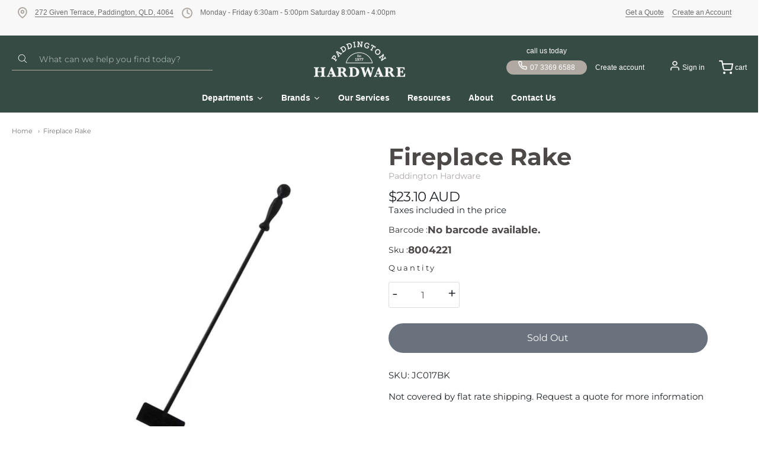

--- FILE ---
content_type: text/html; charset=utf-8
request_url: https://paddingtonhardware.com.au/products/fireplace-rake
body_size: 71790
content:
















<!doctype html>














<!-- Proudly powered by Shopify - https://shopify.com -->

<html class="no-js product fireplace-rake" lang="en">

  <head>

     <!-- Google tag (gtag.js) -->
<script async src="https://www.googletagmanager.com/gtag/js?id=AW-16490926948">
</script>
<script>
  window.dataLayer = window.dataLayer || [];
  function gtag(){dataLayer.push(arguments);}
  gtag('js', new Date());

  gtag('config', 'AW-16490926948');
</script>
   
<meta name="google-site-verification" content="dCyFasi40BIORcgs7TWnXVbhYPlPuzPkMvxSOdYPpms" />
    <!-- Google tag (gtag.js) -->
    <script async src="https://www.googletagmanager.com/gtag/js?id=G-C0FDDYN9Q1"></script>
    <script>
      window.dataLayer = window.dataLayer || [];
      function gtag(){dataLayer.push(arguments);}
        gtag('js', new Date());
        gtag('config', 'G-C0FDDYN9Q1');
    </script>

    <!-- Google Tag Manager -->
    <script>
      (function(w,d,s,l,i){w[l]=w[l]||[];w[l].push({'gtm.start': new Date().getTime(), event:'gtm.js'});
      var f=d.getElementsByTagName(s)[0],j=d.createElement(s),dl=l!='dataLayer'?'&l='+l:'';j.async=true;j.src='https://www.googletagmanager.com/gtm.js?id='+i+dl;f.parentNode.insertBefore(j,f);})(window,document,'script','dataLayer','GTM-PPCRQVG');</script>
      <!-- End Google Tag Manager -->
    
    <meta charset="utf-8">
<meta http-equiv="X-UA-Compatible" content="IE=edge,chrome=1">
<meta name="viewport" content="width=device-width, initial-scale=1">

<link rel="canonical" href="https://paddingtonhardware.com.au/products/fireplace-rake">


  <link rel="shortcut icon" href="//paddingtonhardware.com.au/cdn/shop/files/Paddington_Logo-photoaidcom-cropped_32x32.png?v=1725501759" type="image/png">











<title>Fireplace Rake | Paddington Hardware</title>




  <meta name="description" content="SKU: JC017BKNot covered by flat rate shipping. Request a quote for more information">


    <meta property="og:site_name" content="Paddington Hardware">


  <meta property="og:type" content="product">
  <meta property="og:title" content="Fireplace Rake">
  <meta property="og:url" content="https://paddingtonhardware.com.au/products/fireplace-rake">
  <meta property="og:description" content="SKU: JC017BKNot covered by flat rate shipping. Request a quote for more information">
  
    <meta property="og:image" content="http://paddingtonhardware.com.au/cdn/shop/files/JC017BK_1200x630.jpg?v=1761594652">
    <meta property="og:image:secure_url" content="https://paddingtonhardware.com.au/cdn/shop/files/JC017BK_1200x630.jpg?v=1761594652">
    <meta property="og:image:width" content="1200"/>
    <meta property="og:image:height" content="630"/>
  
  <meta property="og:price:amount" content="23.10">
  <meta property="og:price:currency" content="AUD">



  <meta name="twitter:card" content="summary">





  <meta name="twitter:title" content="Fireplace Rake">
  <meta name="twitter:description" content="SKU: JC017BKNot covered by flat rate shipping. Request a quote for more information">
  <meta name="twitter:image" content="https://paddingtonhardware.com.au/cdn/shop/files/JC017BK_1200x630.jpg?v=1761594652">
  <meta name="twitter:image:width" content="1024">
  <meta name="twitter:image:height" content="1024">



    <link rel="preconnect" href="https://cdn.shopify.com" crossorigin>
    <link rel="preconnect" href="https://fonts.shopify.com" crossorigin>

    







<link rel="preload" as="font" href="//paddingtonhardware.com.au/cdn/fonts/montserrat/montserrat_n4.81949fa0ac9fd2021e16436151e8eaa539321637.woff2" type="font/woff2" crossorigin="anonymous"/>


  <link rel="preload" as="font" href="//paddingtonhardware.com.au/cdn/fonts/montserrat/montserrat_n7.3c434e22befd5c18a6b4afadb1e3d77c128c7939.woff2" type="font/woff2" crossorigin="anonymous"/>



  <link rel="preload" as="font" href="//paddingtonhardware.com.au/cdn/fonts/montserrat/montserrat_i4.5a4ea298b4789e064f62a29aafc18d41f09ae59b.woff2" type="font/woff2" crossorigin="anonymous"/>



  <link rel="preload" as="font" href="//paddingtonhardware.com.au/cdn/fonts/montserrat/montserrat_i7.a0d4a463df4f146567d871890ffb3c80408e7732.woff2" type="font/woff2" crossorigin="anonymous"/>










<link rel="preload" as="font" href="//paddingtonhardware.com.au/cdn/fonts/montserrat/montserrat_n7.3c434e22befd5c18a6b4afadb1e3d77c128c7939.woff2" type="font/woff2" crossorigin="anonymous"/>


  <link rel="preload" as="font" href="//paddingtonhardware.com.au/cdn/fonts/montserrat/montserrat_n9.680ded1be351aa3bf3b3650ac5f6df485af8a07c.woff2" type="font/woff2" crossorigin="anonymous"/>



  <link rel="preload" as="font" href="//paddingtonhardware.com.au/cdn/fonts/montserrat/montserrat_i7.a0d4a463df4f146567d871890ffb3c80408e7732.woff2" type="font/woff2" crossorigin="anonymous"/>



  <link rel="preload" as="font" href="//paddingtonhardware.com.au/cdn/fonts/montserrat/montserrat_i9.cd566e55c5982a3a39b3949665a79c881e095b14.woff2" type="font/woff2" crossorigin="anonymous"/>










<link rel="preload" as="font" href="//paddingtonhardware.com.au/cdn/fonts/montserrat/montserrat_n4.81949fa0ac9fd2021e16436151e8eaa539321637.woff2" type="font/woff2" crossorigin="anonymous"/>


  <link rel="preload" as="font" href="//paddingtonhardware.com.au/cdn/fonts/montserrat/montserrat_n7.3c434e22befd5c18a6b4afadb1e3d77c128c7939.woff2" type="font/woff2" crossorigin="anonymous"/>



  <link rel="preload" as="font" href="//paddingtonhardware.com.au/cdn/fonts/montserrat/montserrat_i4.5a4ea298b4789e064f62a29aafc18d41f09ae59b.woff2" type="font/woff2" crossorigin="anonymous"/>



  <link rel="preload" as="font" href="//paddingtonhardware.com.au/cdn/fonts/montserrat/montserrat_i7.a0d4a463df4f146567d871890ffb3c80408e7732.woff2" type="font/woff2" crossorigin="anonymous"/>


    <style data-shopify>
  :root {
    /* Content */
    --font_body_family: Montserrat, sans-serif;

    --bg_header_color: #364b44;
    --color_header_text: #5f5755;
    --color_content_heading: #4e4949;
    --color_content_text: #5f5755;
    --color_content_text_light: #aea8a8;
    --color_content_text_extra_light: rgba(174, 168, 168, 0.2);
    --color_content_link: #f66d47;
    --color_content_link_hover: #eae8e8;
    --color_content_line: #eae8e8;
    --bg_content_color: #ffffff;

    /* Button */
    --bg_content_button: #b0a9a1;
    --bg_content_button_hover: #e2e2e2;
    --color_content_button_text: #ffffff;
    --color_content_button_text_hover: #ffffff;
    --bg_content_button_alpha_05: rgba(176, 169, 161, 0.05);

    /* Top Bar */
    --color_top_bar_text: #5f5755;
    --color_top_bar_link: #aea8a8;
    --color_top_bar_link_hover: #e2e2e2;
    --bg_top_bar_color: #364b44;


    /*Main Menu */
    --color_main_menu_link: #ffffff;
    --color_main_menu_link_hover: #888888;
    --color_header_line: #eae8e8;

    /* Typo */
    --typo_main_menu_dropdown_font_size: 15px;
    --typo_primary_line_height: 1.25;

    /* Footer */
    --color_footer_content_text: #999493;
    --color_footer_text: #999493;
    --color_footer_link: #999493;
    --color_footer_link_hover: #ffffff;
    --color_footer_content_text_light: #c2bbba;
    --color_footer_content_link: #c2bbba;
    --color_footer_content_link_hover: #ffffff;
    --bg_footer_content_color: #333132;
    --color_footer_content_heading: #ffffff;
    --color_footer_content_line: #494341;
    --bg_footer_color: #302e2f;
    --color_footer_text_alpha_25: rgba(153, 148, 147, 0.25);


    /* Misc */
    --bg_sale_sticker_color: #50b83c;
    --color_sale_sticker: #ffffff;
    --color_brand_link: #ffffff;


    /* Announcement */
    --color_announcement_bar_text: #6d6d6d;
    --bg_announcement_bar_color: #f8f8f8;

    /* Sticky Cart */
    --sticky_cart_text: #5f5755;
    --sticky_cart_background: #ffffff;
    --sticky_cart_text_hover: #8d8d8d;

    /* Custom */
    --bg_content_color_alpha_8: rgba(255, 255, 255, 0.8);
    --color_content_link_alpha_08: rgba(246, 109, 71, 0.08);
    --color_content_link_alpha_6: rgba(246, 109, 71, 0.6);
    --color_content_link_alpha_3: rgba(246, 109, 71, 0.3);
    --color_content_link_alpha_2: rgba(246, 109, 71, 0.2);

    /* SVGs */
    --color_content_text_select_alpha_5: url("data:image/svg+xml,%3Csvg xmlns='http://www.w3.org/2000/svg' width='12px' height='7px' fill='rgba(95, 87, 85, 0.5)'%3E%3Cpath d='M0.653526932,0.762448087 C0.292593974,0.341359636 0.455760956,0 1.00247329,0 L10.5044548,0 C11.3304216,0 11.5684948,0.503422737 11.0226426,1.14025025 L6.65352693,6.23755191 C6.29259397,6.65864036 5.71060753,6.66237545 5.34647307,6.23755191 L0.653526932,0.762448087 Z'%3E%3C/path%3E%3C/svg%3E");
    --color_content_text_select: url("data:image/svg+xml,%3Csvg xmlns='http://www.w3.org/2000/svg' width='12px' height='7px' fill='%235f5755'%3E%3Cpath d='M0.653526932,0.762448087 C0.292593974,0.341359636 0.455760956,0 1.00247329,0 L10.5044548,0 C11.3304216,0 11.5684948,0.503422737 11.0226426,1.14025025 L6.65352693,6.23755191 C6.29259397,6.65864036 5.71060753,6.66237545 5.34647307,6.23755191 L0.653526932,0.762448087 Z'%3E%3C/path%3E%3C/svg%3E");
    --color_footer_text_select_alpha_25: url("data:image/svg+xml,%3Csvg xmlns='http://www.w3.org/2000/svg' width='12px' height='7px' fill='rgba(153, 148, 147, 0.25)'%3E%3Cpath d='M0.653526932,0.762448087 C0.292593974,0.341359636 0.455760956,0 1.00247329,0 L10.5044548,0 C11.3304216,0 11.5684948,0.503422737 11.0226426,1.14025025 L6.65352693,6.23755191 C6.29259397,6.65864036 5.71060753,6.66237545 5.34647307,6.23755191 L0.653526932,0.762448087 Z'%3E%3C/path%3E%3C/svg%3E");
    --color_footer_text_select: url("data:image/svg+xml,%3Csvg xmlns='http://www.w3.org/2000/svg' width='12px' height='7px' fill='%23999493'%3E%3Cpath d='M0.653526932,0.762448087 C0.292593974,0.341359636 0.455760956,0 1.00247329,0 L10.5044548,0 C11.3304216,0 11.5684948,0.503422737 11.0226426,1.14025025 L6.65352693,6.23755191 C6.29259397,6.65864036 5.71060753,6.66237545 5.34647307,6.23755191 L0.653526932,0.762448087 Z'%3E%3C/path%3E%3C/svg%3E");


    /* specific colors for Shop Pay Installments Banner */
    --payment-terms-background-color: #ffffff;
    /* End Shop Pay Installment Banner */

  }
</style>


    <style id="initial-css">
  *,::after,::before{box-sizing:border-box}
  html {
    box-sizing: border-box;
    height: 100%;
  }
  #loading {
    opacity: 1;
    visibility: visible;
    display: -webkit-box;
    display: -webkit-flex;
    display: -ms-flexbox;
    display: flex;
    -webkit-box-pack: center;
    -webkit-justify-content: center;
    -ms-flex-pack: center;
    justify-content: center;
    -webkit-box-align: center;
    -webkit-align-items: center;
    -ms-flex-align: center;
    align-items: center;
    position: fixed;
    top: 0;
    left: 0;
    width: 100% !important;
    height: 100% !important;
    z-index: 999999;
    background-color: #fff;
  }
  #loading .spinner {
    position: relative;
    width: 40px;
    height: 20px;
  }
  #loading .spinner:before,
  #loading .spinner:after {
    display: inline-block;
    content: "";
    position: absolute;
    left: 0;
    width: 50%;
    height: 100%;
    border-radius: 50%;
    -webkit-animation: spinner-move ease-in-out 0.5s infinite alternate,
      spinner-cover 1s infinite reverse;
    animation: spinner-move ease-in-out 0.5s infinite alternate,
      spinner-cover 1s infinite reverse;
  }
  #loading .spinner:before {
    background-color: var(--color_content_link);
    -webkit-animation-direction: alternate-reverse, normal;
    animation-direction: alternate-reverse, normal;
  }
  #loading .spinner:after {
    background-color: var(--color_content_link_hover);
  }
  @-webkit-keyframes spinner-move {
    to {
      left: 50%;
    }
  }
  @keyframes spinner-move {
    to {
      left: 50%;
    }
  }
  @-webkit-keyframes spinner-cover {
    0%,
    49.9% {
      z-index: 1;
    }
    50.1%,
    to {
      z-index: 0;
    }
  }
  @keyframes spinner-cover {
    0%,
    49.9% {
      z-index: 1;
    }
    50.1%,
    to {
      z-index: 0;
    }
  }

  #shopify-section-header, .shopify-section-group-header-group {
    border-bottom: 1px solid rgba(0,0,0,.08);
  }

  @media screen and (min-width: 640px) {
    .columns.medium-6:last-child {margin-right: 0;}
  }
  @media screen and (min-width: 1024px) {
    .columns.medium-6:last-child {margin-right: 0;}
  }
  /* NORMALIZE.CSS 8.0.1 */
html{line-height:1.15;-webkit-text-size-adjust:100%}body{margin:0}main{display:block}h1{font-size:2em;margin:.67em 0}hr{box-sizing:content-box;height:0;overflow:visible}pre{font-family:monospace,monospace;font-size:1em}a{background-color:transparent}abbr[title]{border-bottom:none;text-decoration:underline;text-decoration:underline dotted}b,strong{font-weight:bolder}code,kbd,samp{font-family:monospace,monospace;font-size:1em}small{font-size:80%}sub,sup{font-size:75%;line-height:0;position:relative;vertical-align:baseline}sub{bottom:-.25em}sup{top:-.5em}img{border-style:none}button,input,optgroup,select,textarea{font-family:inherit;font-size:100%;line-height:1.15;margin:0}button,input{overflow:visible}button,select{text-transform:none}[type=button],[type=reset],[type=submit],button{-webkit-appearance:button}[type=button]::-moz-focus-inner,[type=reset]::-moz-focus-inner,[type=submit]::-moz-focus-inner,button::-moz-focus-inner{border-style:none;padding:0}[type=button]:-moz-focusring,[type=reset]:-moz-focusring,[type=submit]:-moz-focusring,button:-moz-focusring{outline:1px dotted ButtonText}fieldset{padding:.35em .75em .625em}legend{box-sizing:border-box;color:inherit;display:table;max-width:100%;padding:0;white-space:normal}progress{vertical-align:baseline}textarea{overflow:auto}[type=checkbox],[type=radio]{box-sizing:border-box;padding:0}[type=number]::-webkit-inner-spin-button,[type=number]::-webkit-outer-spin-button{height:auto}[type=search]{-webkit-appearance:textfield;outline-offset:-2px}[type=search]::-webkit-search-decoration{-webkit-appearance:none}::-webkit-file-upload-button{-webkit-appearance:button;font:inherit}details{display:block}summary{display:list-item}template{display:none}[hidden]{display:none}
/* FLICKITY 2.2.1 */
.flickity-enabled{position:relative}.flickity-enabled:focus{outline:0}.flickity-viewport{overflow:hidden;position:relative;height:100%}.flickity-slider{position:absolute;width:100%;height:100%}.flickity-enabled.is-draggable{-webkit-tap-highlight-color:transparent;-webkit-user-select:none;-moz-user-select:none;-ms-user-select:none;user-select:none}.flickity-enabled.is-draggable .flickity-viewport{cursor:move;cursor:-webkit-grab;cursor:grab}.flickity-enabled.is-draggable .flickity-viewport.is-pointer-down{cursor:-webkit-grabbing;cursor:grabbing}.flickity-button{position:absolute;background:hsla(0,0%,100%,.75);border:none;color:#333}.flickity-button:hover{background:#fff;cursor:pointer}.flickity-button:focus{outline:0;box-shadow:0 0 0 5px #19f}.flickity-button:active{opacity:.6}.flickity-button:disabled{opacity:.3;cursor:auto;pointer-events:none}.flickity-button-icon{fill:currentColor}.flickity-prev-next-button{top:50%;width:44px;height:44px;border-radius:50%;transform:translateY(-50%)}.flickity-prev-next-button.previous{left:10px}.flickity-prev-next-button.next{right:10px}.flickity-rtl .flickity-prev-next-button.previous{left:auto;right:10px}.flickity-rtl .flickity-prev-next-button.next{right:auto;left:10px}.flickity-prev-next-button .flickity-button-icon{position:absolute;left:20%;top:20%;width:60%;height:60%}.flickity-page-dots{position:absolute;width:100%;bottom:-25px;padding:0;margin:0;list-style:none;text-align:center;line-height:1}.flickity-rtl .flickity-page-dots{direction:rtl}.flickity-page-dots .dot{display:inline-block;width:10px;height:10px;margin:0 8px;background:#333;border-radius:50%;opacity:.25;cursor:pointer}.flickity-page-dots .dot.is-selected{opacity:1}

  .secondary-media-types.image-container-position.aspect__square {
    height: 5.375rem;
  }
  /** Typeahead */
  .typeahead__container * {
      -webkit-box-sizing: border-box;
      box-sizing: border-box;
      outline: 0;
  }
  .typeahead__field {
    color: #555;
  }
  .typeahead__field {
      display: -webkit-box;
      display: -webkit-flex;
      display: -ms-flexbox;
      display: flex;
      position: relative;
      width: 100%;
  }
  .typeahead__query {
    position: relative;
    z-index: 2;
    width: 100%;
  }
  .typeahead__button, .typeahead__filter {
    z-index: 1;
  }
  .typeahead__field .typeahead__hint, .typeahead__field [contenteditable], .typeahead__field input, .typeahead__field textarea {
    display: block;
    width: 100%;
    line-height: 1.25;
    min-height: calc(.5rem * 2 + 1.25rem + 2px);
    padding: .5rem .75rem;
    background: #fff;
    border: 1px solid #ccc;
    border-radius: 2px 0 0 2px;
    -webkit-appearance: none;
    -moz-appearance: none;
    appearance: none;
    -webkit-box-sizing: border-box;
    box-sizing: border-box;
  }
  .typeahead__container button, .typeahead__container input {
    overflow: visible;
  }
  .typeahead__container button, .typeahead__container input, .typeahead__container optgroup, .typeahead__container select, .typeahead__container textarea {
    font: inherit;
    margin: 0;
  }
  [type=search] {
    -webkit-appearance: textfield;
   outline-offset: -2px;
  }
  .typeahead__container input {
    font: inherit;
  }
  .typeahead__container [type=submit], .typeahead__container button {
    -webkit-appearance: button;
  }
  .typeahead__container button {
    display: inline-block;
    margin-bottom: 0;
    text-align: center;
    -ms-touch-action: manipulation;
    touch-action: manipulation;
    cursor: pointer;
    background-color: #fff;
    border: 1px solid #ccc;
    line-height: 1.25;
    padding: .5rem .75rem;
    -webkit-user-select: none;
    -moz-user-select: none;
    -ms-user-select: none;
    user-select: none;
    color: #555;
  }
  .typeahead__container button {
    text-transform: none;
    font: inherit;
    vertical-align: middle;
    white-space: nowrap;
  }
  .typeahead__cancel-button {
    display: none;
    width: 37px;
    height: 40px;
    padding: 7px;
    font-size: 1.25rem;
    line-height: 1;
  }

  .shopify-payment-button__button--hidden {
    display: none!important
  }

  .pricing.lht {
    height: 29px;
  }
</style>

    <link rel="stylesheet" href="https://cdnjs.cloudflare.com/ajax/libs/font-awesome/6.0.0/css/all.min.css"/>

    <link rel="stylesheet" href="//paddingtonhardware.com.au/cdn/shop/t/32/assets/theme-vendor.css?v=126752861300734228711744170398" type="text/css" media="print" onload="this.media='all'">
    <link rel="stylesheet" href="//paddingtonhardware.com.au/cdn/shop/t/32/assets/theme.css?v=16837961651377527691744170398" type="text/css" media="all" onload="this.media='all'">
    <link rel="stylesheet" href="//paddingtonhardware.com.au/cdn/shop/t/32/assets/theme-custom.css?v=117929441783371388631744170398" type="text/css" media="print" onload="this.media='all'">
    <link rel="stylesheet" href="//paddingtonhardware.com.au/cdn/shop/t/32/assets/fonts.css?v=169550065972713137921758278715" type="text/css" media="print" onload="this.media='all'">

    <link rel="stylesheet" href="https://maxcdn.bootstrapcdn.com/bootstrap/4.5.2/css/bootstrap.min.css">
    <link rel="stylesheet" href="https://cdnjs.cloudflare.com/ajax/libs/OwlCarousel2/2.3.4/assets/owl.theme.default.css">
    <link rel="stylesheet" href="https://cdnjs.cloudflare.com/ajax/libs/OwlCarousel2/2.3.4/assets/owl.carousel.min.css">

    <noscript>
      <link rel="stylesheet" href="//paddingtonhardware.com.au/cdn/shop/t/32/assets/theme-vendor.css?v=126752861300734228711744170398" type="text/css" media="all">
      <link rel="stylesheet" href="//paddingtonhardware.com.au/cdn/shop/t/32/assets/theme.css?v=16837961651377527691744170398" type="text/css" media="all">
      <link rel="stylesheet" href="//paddingtonhardware.com.au/cdn/shop/t/32/assets/fonts.css?v=169550065972713137921758278715" type="text/css" media="all">
    </noscript>

    <script src="https://www.google.com/recaptcha/api.js?onload=onloadCallback&render=explicit"></script>

    <script>
  document.documentElement.className = document.documentElement.className.replace('no-js', 'js');
  window.addEventListener('DOMContentLoaded', (e) => {
    skupHideSpinner();
    skupSetViewPortForMobile();
  });

  function skupHideSpinner() {
    const loading = document.getElementById('loading');
    if (! loading) {
      return;
    }
    loading.style.opacity = '0';
    loading.style.visibility = 'hidden';
    setTimeout(function () {
      loading.style.display = 'none';
    }, 1000);
  }

  function skupSetViewPortForMobile() {
    /*(function ($) {
      var meta = $('head meta[name="viewport"]');
      $("input, select, textarea").on('touchstart', function() {
        meta.attr('content', 'width=device-width, initial-scale=1, user-scalable=0');
      });
      $("input, select, textarea").on('touchend', function() {
        setTimeout(function () {
          meta.attr('content', 'width=device-width, initial-scale=1, user-scalable=1');
        }, 100);
      });
    }(jQuery.noConflict()));*/
  }
</script>


    <script>
  window.lazySizesConfig = window.lazySizesConfig || {};
  lazySizesConfig.loadMode = 1;
  lazySizesConfig.loadHidden = false;
</script>
<script src="https://cdnjs.cloudflare.com/ajax/libs/lazysizes/4.0.1/plugins/respimg/ls.respimg.min.js" async="async"></script>
<script src="https://cdnjs.cloudflare.com/ajax/libs/lazysizes/4.0.1/plugins/rias/ls.rias.min.js" async="async"></script>
<script src="https://cdnjs.cloudflare.com/ajax/libs/lazysizes/4.0.1/plugins/parent-fit/ls.parent-fit.min.js" async="async"></script>
<script src="https://cdnjs.cloudflare.com/ajax/libs/lazysizes/4.0.1/plugins/bgset/ls.bgset.min.js" async="async"></script>
<script src="https://cdnjs.cloudflare.com/ajax/libs/lazysizes/4.0.1/lazysizes.min.js" async="async"></script>

    




















<script>
  window.Station || (window.Station = {
    App: {
      config: {
        mediumScreen: 640,
        largeScreen: 1024
      }
    },
    Theme: {
      givenName: "Updated Providence (09-04-2025)[]",
      id: 148766097634,
      name: "Providence",
      version: "5.11.10",
      config: {
        search: {
          enableSuggestions: true,
          showVendor: true,
          showPrice: true,
          showUnavailableProducts: "hide",
          enterKeySubmit: true
        },
        product: {
          enableDeepLinking: true,
          enableHighlightAddWhenSale: true,
          enableLightbox: true,
          enableQtyLimit: false,
          enableSelectAnOption: false,
          enableSetVariantFromSecondary: true,
          lightboxImageSize: "master",
          primaryImageSize: "1024x1024",
          showPrimaryImageFirst: false
        },
        mediaQuery: {
          mediumUp: 'screen and (min-width: 768px)',
          small: 'screen and (max-width: 767px)',
        }
      },
      current: {
        article: null,
        cart: {"note":null,"attributes":{},"original_total_price":0,"total_price":0,"total_discount":0,"total_weight":0.0,"item_count":0,"items":[],"requires_shipping":false,"currency":"AUD","items_subtotal_price":0,"cart_level_discount_applications":[],"checkout_charge_amount":0},
        collection: null,
        featured_media_id: 36752012902626,
        featuredImageID: 47239814316258,
        product: {"id":8086612607202,"title":"Fireplace Rake","handle":"fireplace-rake","description":"\u003cbr\u003eSKU: JC017BK\u003cbr\u003e\u003cbr\u003eNot covered by flat rate shipping. Request a quote for more information\u003cbr\u003e","published_at":"2026-01-16T23:55:36+11:00","created_at":"2023-05-04T20:33:12+10:00","vendor":"Paddington Hardware","type":"Period Features","tags":["Fireplace Accessories","Period Features","Pickup"],"price":2310,"price_min":2310,"price_max":2310,"available":false,"price_varies":false,"compare_at_price":2310,"compare_at_price_min":2310,"compare_at_price_max":2310,"compare_at_price_varies":false,"variants":[{"id":44989709353186,"title":"Default Title","option1":"Default Title","option2":null,"option3":null,"sku":"8004221","requires_shipping":false,"taxable":true,"featured_image":null,"available":false,"name":"Fireplace Rake","public_title":null,"options":["Default Title"],"price":2310,"weight":0,"compare_at_price":2310,"inventory_management":"shopify","barcode":"","requires_selling_plan":false,"selling_plan_allocations":[]}],"images":["\/\/paddingtonhardware.com.au\/cdn\/shop\/files\/JC017BK.jpg?v=1761594652"],"featured_image":"\/\/paddingtonhardware.com.au\/cdn\/shop\/files\/JC017BK.jpg?v=1761594652","options":["Title"],"media":[{"alt":"Fireplace Rake","id":36752012902626,"position":1,"preview_image":{"aspect_ratio":1.0,"height":1000,"width":1000,"src":"\/\/paddingtonhardware.com.au\/cdn\/shop\/files\/JC017BK.jpg?v=1761594652"},"aspect_ratio":1.0,"height":1000,"media_type":"image","src":"\/\/paddingtonhardware.com.au\/cdn\/shop\/files\/JC017BK.jpg?v=1761594652","width":1000}],"requires_selling_plan":false,"selling_plan_groups":[],"content":"\u003cbr\u003eSKU: JC017BK\u003cbr\u003e\u003cbr\u003eNot covered by flat rate shipping. Request a quote for more information\u003cbr\u003e"},
        template: "product",
        templateType: "product",
        variant: {"id":44989709353186,"title":"Default Title","option1":"Default Title","option2":null,"option3":null,"sku":"8004221","requires_shipping":false,"taxable":true,"featured_image":null,"available":false,"name":"Fireplace Rake","public_title":null,"options":["Default Title"],"price":2310,"weight":0,"compare_at_price":2310,"inventory_management":"shopify","barcode":"","requires_selling_plan":false,"selling_plan_allocations":[]},
        players: {
          youtube: {},
          vimeo: {}
        }
      },
      customerLoggedIn: false,
      shop: {
        collectionsCount: 763,
        currency: "AUD",
        domain: "paddingtonhardware.com.au",
        locale: "en",
        moneyFormat: "${{amount}}",
        moneyWithCurrencyFormat: "${{amount}} AUD",
        name: "Paddington Hardware",
        productsCount: 14396,
        url: "https:\/\/paddingtonhardware.com.au",
        
        root: "\/"
      },
      routes: {
        predictive_search_url: '/search/suggest'
      },
      i18n: {
        search: {
          suggestions: {
            products: "Products",
            collections: "Collections",
            pages: "Pages",
            articles: "Articles",
          },
          results: {
            show: "Show all results for",
            none: "No results found for"
          }
        },
        cart: {
          itemCount: {
            zero: "0 items",
            one: "1 item",
            other: "{{ count }} items"
          },
          notification: {
            productAdded: "{{ product_title }} has been added to your cart. {{ view_cart_link }}",
            viewCartLink: "View Cart"
          }
        },
        map: {
          errors: {
            addressError: "Error looking up that address",
            addressNoResults: "No results for that address",
            addressQueryLimitHTML: "You have exceeded the Google API usage limit. Consider upgrading to a \u003ca href=\"https:\/\/developers.google.com\/maps\/premium\/usage-limits\"\u003ePremium Plan\u003c\/a\u003e.",
            authErrorHTML: "There was a problem authenticating your Google Maps API Key"
          }
        },
        product: {
          addToCart: "Add to Cart",
          soldOut: "Sold Out",
          unavailable: "Unavailable",
          onSale: "Sale!",
          regularPrice: "Regular price",
          unitPrice: "per",
          unitPriceSeparator: "per"
        },
        a11y: {
          close: "Close"
        }
      }
    }
  });
  window.Station.Theme.current.inventory || (window.Station.Theme.current.inventory = {44989709353186: {
        policy: "deny",
        quantity: 0
      }
});
</script>


    <script src="https://code.jquery.com/jquery-3.4.1.min.js" ></script>

    <script type="text/javascript" src="//paddingtonhardware.com.au/cdn/shop/t/32/assets/theme-vendor.js?v=115272055657488956361744170398" defer="defer"></script>

    <script type="text/javascript" src="/services/javascripts/currencies.js" defer="defer"></script>
    <script type="text/javascript" src="//paddingtonhardware.com.au/cdn/shop/t/32/assets/jquery.currencies.min.js?v=60353433255631663501744170398" defer="defer"></script>
    <script type="text/javascript" src="//paddingtonhardware.com.au/cdn/shop/t/32/assets/theme.js?v=150824604202754433321744170398" defer="defer"></script>
    <script type="text/javascript" src="//paddingtonhardware.com.au/cdn/shop/t/32/assets/theme-custom.js?v=2786494405936754481744170398" defer="defer"></script>

    
  <script>window.performance && window.performance.mark && window.performance.mark('shopify.content_for_header.start');</script><meta name="google-site-verification" content="rjzTtnRND9pdGTCdlaKMaiTA7y4AEI3kxW3F_m_kEG0">
<meta id="shopify-digital-wallet" name="shopify-digital-wallet" content="/61965107426/digital_wallets/dialog">
<meta name="shopify-checkout-api-token" content="580fd696029db4094f929e7bdd0975f9">
<meta id="in-context-paypal-metadata" data-shop-id="61965107426" data-venmo-supported="false" data-environment="production" data-locale="en_US" data-paypal-v4="true" data-currency="AUD">
<link rel="alternate" type="application/json+oembed" href="https://paddingtonhardware.com.au/products/fireplace-rake.oembed">
<script async="async" src="/checkouts/internal/preloads.js?locale=en-AU"></script>
<link rel="preconnect" href="https://shop.app" crossorigin="anonymous">
<script async="async" src="https://shop.app/checkouts/internal/preloads.js?locale=en-AU&shop_id=61965107426" crossorigin="anonymous"></script>
<script id="apple-pay-shop-capabilities" type="application/json">{"shopId":61965107426,"countryCode":"AU","currencyCode":"AUD","merchantCapabilities":["supports3DS"],"merchantId":"gid:\/\/shopify\/Shop\/61965107426","merchantName":"Paddington Hardware","requiredBillingContactFields":["postalAddress","email","phone"],"requiredShippingContactFields":["postalAddress","email","phone"],"shippingType":"shipping","supportedNetworks":["visa","masterCard","amex","jcb"],"total":{"type":"pending","label":"Paddington Hardware","amount":"1.00"},"shopifyPaymentsEnabled":true,"supportsSubscriptions":true}</script>
<script id="shopify-features" type="application/json">{"accessToken":"580fd696029db4094f929e7bdd0975f9","betas":["rich-media-storefront-analytics"],"domain":"paddingtonhardware.com.au","predictiveSearch":true,"shopId":61965107426,"locale":"en"}</script>
<script>var Shopify = Shopify || {};
Shopify.shop = "paddington-hardware.myshopify.com";
Shopify.locale = "en";
Shopify.currency = {"active":"AUD","rate":"1.0"};
Shopify.country = "AU";
Shopify.theme = {"name":"Updated Providence (09-04-2025)[]","id":148766097634,"schema_name":"Providence","schema_version":"6.0.4","theme_store_id":587,"role":"main"};
Shopify.theme.handle = "null";
Shopify.theme.style = {"id":null,"handle":null};
Shopify.cdnHost = "paddingtonhardware.com.au/cdn";
Shopify.routes = Shopify.routes || {};
Shopify.routes.root = "/";</script>
<script type="module">!function(o){(o.Shopify=o.Shopify||{}).modules=!0}(window);</script>
<script>!function(o){function n(){var o=[];function n(){o.push(Array.prototype.slice.apply(arguments))}return n.q=o,n}var t=o.Shopify=o.Shopify||{};t.loadFeatures=n(),t.autoloadFeatures=n()}(window);</script>
<script>
  window.ShopifyPay = window.ShopifyPay || {};
  window.ShopifyPay.apiHost = "shop.app\/pay";
  window.ShopifyPay.redirectState = null;
</script>
<script id="shop-js-analytics" type="application/json">{"pageType":"product"}</script>
<script defer="defer" async type="module" src="//paddingtonhardware.com.au/cdn/shopifycloud/shop-js/modules/v2/client.init-shop-cart-sync_DlSlHazZ.en.esm.js"></script>
<script defer="defer" async type="module" src="//paddingtonhardware.com.au/cdn/shopifycloud/shop-js/modules/v2/chunk.common_D16XZWos.esm.js"></script>
<script type="module">
  await import("//paddingtonhardware.com.au/cdn/shopifycloud/shop-js/modules/v2/client.init-shop-cart-sync_DlSlHazZ.en.esm.js");
await import("//paddingtonhardware.com.au/cdn/shopifycloud/shop-js/modules/v2/chunk.common_D16XZWos.esm.js");

  window.Shopify.SignInWithShop?.initShopCartSync?.({"fedCMEnabled":true,"windoidEnabled":true});

</script>
<script>
  window.Shopify = window.Shopify || {};
  if (!window.Shopify.featureAssets) window.Shopify.featureAssets = {};
  window.Shopify.featureAssets['shop-js'] = {"shop-cart-sync":["modules/v2/client.shop-cart-sync_DKWYiEUO.en.esm.js","modules/v2/chunk.common_D16XZWos.esm.js"],"init-fed-cm":["modules/v2/client.init-fed-cm_vfPMjZAC.en.esm.js","modules/v2/chunk.common_D16XZWos.esm.js"],"init-shop-email-lookup-coordinator":["modules/v2/client.init-shop-email-lookup-coordinator_CR38P6MB.en.esm.js","modules/v2/chunk.common_D16XZWos.esm.js"],"init-shop-cart-sync":["modules/v2/client.init-shop-cart-sync_DlSlHazZ.en.esm.js","modules/v2/chunk.common_D16XZWos.esm.js"],"shop-cash-offers":["modules/v2/client.shop-cash-offers_CJw4IQ6B.en.esm.js","modules/v2/chunk.common_D16XZWos.esm.js","modules/v2/chunk.modal_UwFWkumu.esm.js"],"shop-toast-manager":["modules/v2/client.shop-toast-manager_BY778Uv6.en.esm.js","modules/v2/chunk.common_D16XZWos.esm.js"],"init-windoid":["modules/v2/client.init-windoid_DVhZdEm3.en.esm.js","modules/v2/chunk.common_D16XZWos.esm.js"],"shop-button":["modules/v2/client.shop-button_D2ZzKUPa.en.esm.js","modules/v2/chunk.common_D16XZWos.esm.js"],"avatar":["modules/v2/client.avatar_BTnouDA3.en.esm.js"],"init-customer-accounts-sign-up":["modules/v2/client.init-customer-accounts-sign-up_CQZUmjGN.en.esm.js","modules/v2/client.shop-login-button_Cu5K-F7X.en.esm.js","modules/v2/chunk.common_D16XZWos.esm.js","modules/v2/chunk.modal_UwFWkumu.esm.js"],"pay-button":["modules/v2/client.pay-button_CcBqbGU7.en.esm.js","modules/v2/chunk.common_D16XZWos.esm.js"],"init-shop-for-new-customer-accounts":["modules/v2/client.init-shop-for-new-customer-accounts_B5DR5JTE.en.esm.js","modules/v2/client.shop-login-button_Cu5K-F7X.en.esm.js","modules/v2/chunk.common_D16XZWos.esm.js","modules/v2/chunk.modal_UwFWkumu.esm.js"],"shop-login-button":["modules/v2/client.shop-login-button_Cu5K-F7X.en.esm.js","modules/v2/chunk.common_D16XZWos.esm.js","modules/v2/chunk.modal_UwFWkumu.esm.js"],"shop-follow-button":["modules/v2/client.shop-follow-button_BX8Slf17.en.esm.js","modules/v2/chunk.common_D16XZWos.esm.js","modules/v2/chunk.modal_UwFWkumu.esm.js"],"init-customer-accounts":["modules/v2/client.init-customer-accounts_DjKkmQ2w.en.esm.js","modules/v2/client.shop-login-button_Cu5K-F7X.en.esm.js","modules/v2/chunk.common_D16XZWos.esm.js","modules/v2/chunk.modal_UwFWkumu.esm.js"],"lead-capture":["modules/v2/client.lead-capture_ChWCg7nV.en.esm.js","modules/v2/chunk.common_D16XZWos.esm.js","modules/v2/chunk.modal_UwFWkumu.esm.js"],"checkout-modal":["modules/v2/client.checkout-modal_DPnpVyv-.en.esm.js","modules/v2/chunk.common_D16XZWos.esm.js","modules/v2/chunk.modal_UwFWkumu.esm.js"],"shop-login":["modules/v2/client.shop-login_leRXJtcZ.en.esm.js","modules/v2/chunk.common_D16XZWos.esm.js","modules/v2/chunk.modal_UwFWkumu.esm.js"],"payment-terms":["modules/v2/client.payment-terms_Bp9K0NXD.en.esm.js","modules/v2/chunk.common_D16XZWos.esm.js","modules/v2/chunk.modal_UwFWkumu.esm.js"]};
</script>
<script>(function() {
  var isLoaded = false;
  function asyncLoad() {
    if (isLoaded) return;
    isLoaded = true;
    var urls = ["https:\/\/loadmore-infinitescroll.extendons.com\/js\/storefront.js?shop=paddington-hardware.myshopify.com","https:\/\/na.shgcdn3.com\/pixel-collector.js?shop=paddington-hardware.myshopify.com"];
    for (var i = 0; i < urls.length; i++) {
      var s = document.createElement('script');
      s.type = 'text/javascript';
      s.async = true;
      s.src = urls[i];
      var x = document.getElementsByTagName('script')[0];
      x.parentNode.insertBefore(s, x);
    }
  };
  if(window.attachEvent) {
    window.attachEvent('onload', asyncLoad);
  } else {
    window.addEventListener('load', asyncLoad, false);
  }
})();</script>
<script id="__st">var __st={"a":61965107426,"offset":39600,"reqid":"ebdd227f-43f9-4867-9ab9-055cc117a8a8-1768581249","pageurl":"paddingtonhardware.com.au\/products\/fireplace-rake","u":"2118448ba906","p":"product","rtyp":"product","rid":8086612607202};</script>
<script>window.ShopifyPaypalV4VisibilityTracking = true;</script>
<script id="captcha-bootstrap">!function(){'use strict';const t='contact',e='account',n='new_comment',o=[[t,t],['blogs',n],['comments',n],[t,'customer']],c=[[e,'customer_login'],[e,'guest_login'],[e,'recover_customer_password'],[e,'create_customer']],r=t=>t.map((([t,e])=>`form[action*='/${t}']:not([data-nocaptcha='true']) input[name='form_type'][value='${e}']`)).join(','),a=t=>()=>t?[...document.querySelectorAll(t)].map((t=>t.form)):[];function s(){const t=[...o],e=r(t);return a(e)}const i='password',u='form_key',d=['recaptcha-v3-token','g-recaptcha-response','h-captcha-response',i],f=()=>{try{return window.sessionStorage}catch{return}},m='__shopify_v',_=t=>t.elements[u];function p(t,e,n=!1){try{const o=window.sessionStorage,c=JSON.parse(o.getItem(e)),{data:r}=function(t){const{data:e,action:n}=t;return t[m]||n?{data:e,action:n}:{data:t,action:n}}(c);for(const[e,n]of Object.entries(r))t.elements[e]&&(t.elements[e].value=n);n&&o.removeItem(e)}catch(o){console.error('form repopulation failed',{error:o})}}const l='form_type',E='cptcha';function T(t){t.dataset[E]=!0}const w=window,h=w.document,L='Shopify',v='ce_forms',y='captcha';let A=!1;((t,e)=>{const n=(g='f06e6c50-85a8-45c8-87d0-21a2b65856fe',I='https://cdn.shopify.com/shopifycloud/storefront-forms-hcaptcha/ce_storefront_forms_captcha_hcaptcha.v1.5.2.iife.js',D={infoText:'Protected by hCaptcha',privacyText:'Privacy',termsText:'Terms'},(t,e,n)=>{const o=w[L][v],c=o.bindForm;if(c)return c(t,g,e,D).then(n);var r;o.q.push([[t,g,e,D],n]),r=I,A||(h.body.append(Object.assign(h.createElement('script'),{id:'captcha-provider',async:!0,src:r})),A=!0)});var g,I,D;w[L]=w[L]||{},w[L][v]=w[L][v]||{},w[L][v].q=[],w[L][y]=w[L][y]||{},w[L][y].protect=function(t,e){n(t,void 0,e),T(t)},Object.freeze(w[L][y]),function(t,e,n,w,h,L){const[v,y,A,g]=function(t,e,n){const i=e?o:[],u=t?c:[],d=[...i,...u],f=r(d),m=r(i),_=r(d.filter((([t,e])=>n.includes(e))));return[a(f),a(m),a(_),s()]}(w,h,L),I=t=>{const e=t.target;return e instanceof HTMLFormElement?e:e&&e.form},D=t=>v().includes(t);t.addEventListener('submit',(t=>{const e=I(t);if(!e)return;const n=D(e)&&!e.dataset.hcaptchaBound&&!e.dataset.recaptchaBound,o=_(e),c=g().includes(e)&&(!o||!o.value);(n||c)&&t.preventDefault(),c&&!n&&(function(t){try{if(!f())return;!function(t){const e=f();if(!e)return;const n=_(t);if(!n)return;const o=n.value;o&&e.removeItem(o)}(t);const e=Array.from(Array(32),(()=>Math.random().toString(36)[2])).join('');!function(t,e){_(t)||t.append(Object.assign(document.createElement('input'),{type:'hidden',name:u})),t.elements[u].value=e}(t,e),function(t,e){const n=f();if(!n)return;const o=[...t.querySelectorAll(`input[type='${i}']`)].map((({name:t})=>t)),c=[...d,...o],r={};for(const[a,s]of new FormData(t).entries())c.includes(a)||(r[a]=s);n.setItem(e,JSON.stringify({[m]:1,action:t.action,data:r}))}(t,e)}catch(e){console.error('failed to persist form',e)}}(e),e.submit())}));const S=(t,e)=>{t&&!t.dataset[E]&&(n(t,e.some((e=>e===t))),T(t))};for(const o of['focusin','change'])t.addEventListener(o,(t=>{const e=I(t);D(e)&&S(e,y())}));const B=e.get('form_key'),M=e.get(l),P=B&&M;t.addEventListener('DOMContentLoaded',(()=>{const t=y();if(P)for(const e of t)e.elements[l].value===M&&p(e,B);[...new Set([...A(),...v().filter((t=>'true'===t.dataset.shopifyCaptcha))])].forEach((e=>S(e,t)))}))}(h,new URLSearchParams(w.location.search),n,t,e,['guest_login'])})(!0,!0)}();</script>
<script integrity="sha256-4kQ18oKyAcykRKYeNunJcIwy7WH5gtpwJnB7kiuLZ1E=" data-source-attribution="shopify.loadfeatures" defer="defer" src="//paddingtonhardware.com.au/cdn/shopifycloud/storefront/assets/storefront/load_feature-a0a9edcb.js" crossorigin="anonymous"></script>
<script crossorigin="anonymous" defer="defer" src="//paddingtonhardware.com.au/cdn/shopifycloud/storefront/assets/shopify_pay/storefront-65b4c6d7.js?v=20250812"></script>
<script data-source-attribution="shopify.dynamic_checkout.dynamic.init">var Shopify=Shopify||{};Shopify.PaymentButton=Shopify.PaymentButton||{isStorefrontPortableWallets:!0,init:function(){window.Shopify.PaymentButton.init=function(){};var t=document.createElement("script");t.src="https://paddingtonhardware.com.au/cdn/shopifycloud/portable-wallets/latest/portable-wallets.en.js",t.type="module",document.head.appendChild(t)}};
</script>
<script data-source-attribution="shopify.dynamic_checkout.buyer_consent">
  function portableWalletsHideBuyerConsent(e){var t=document.getElementById("shopify-buyer-consent"),n=document.getElementById("shopify-subscription-policy-button");t&&n&&(t.classList.add("hidden"),t.setAttribute("aria-hidden","true"),n.removeEventListener("click",e))}function portableWalletsShowBuyerConsent(e){var t=document.getElementById("shopify-buyer-consent"),n=document.getElementById("shopify-subscription-policy-button");t&&n&&(t.classList.remove("hidden"),t.removeAttribute("aria-hidden"),n.addEventListener("click",e))}window.Shopify?.PaymentButton&&(window.Shopify.PaymentButton.hideBuyerConsent=portableWalletsHideBuyerConsent,window.Shopify.PaymentButton.showBuyerConsent=portableWalletsShowBuyerConsent);
</script>
<script data-source-attribution="shopify.dynamic_checkout.cart.bootstrap">document.addEventListener("DOMContentLoaded",(function(){function t(){return document.querySelector("shopify-accelerated-checkout-cart, shopify-accelerated-checkout")}if(t())Shopify.PaymentButton.init();else{new MutationObserver((function(e,n){t()&&(Shopify.PaymentButton.init(),n.disconnect())})).observe(document.body,{childList:!0,subtree:!0})}}));
</script>
<link id="shopify-accelerated-checkout-styles" rel="stylesheet" media="screen" href="https://paddingtonhardware.com.au/cdn/shopifycloud/portable-wallets/latest/accelerated-checkout-backwards-compat.css" crossorigin="anonymous">
<style id="shopify-accelerated-checkout-cart">
        #shopify-buyer-consent {
  margin-top: 1em;
  display: inline-block;
  width: 100%;
}

#shopify-buyer-consent.hidden {
  display: none;
}

#shopify-subscription-policy-button {
  background: none;
  border: none;
  padding: 0;
  text-decoration: underline;
  font-size: inherit;
  cursor: pointer;
}

#shopify-subscription-policy-button::before {
  box-shadow: none;
}

      </style>
<script id="sections-script" data-sections="product-recommendations" defer="defer" src="//paddingtonhardware.com.au/cdn/shop/t/32/compiled_assets/scripts.js?851529"></script>
<script>window.performance && window.performance.mark && window.performance.mark('shopify.content_for_header.end');</script>
  





  <script type="text/javascript">
    
      window.__shgMoneyFormat = window.__shgMoneyFormat || {"AED":{"currency":"AED","currency_symbol":"د.إ","currency_symbol_location":"left","decimal_places":2,"decimal_separator":".","thousands_separator":","},"AFN":{"currency":"AFN","currency_symbol":"؋","currency_symbol_location":"left","decimal_places":2,"decimal_separator":".","thousands_separator":","},"ALL":{"currency":"ALL","currency_symbol":"L","currency_symbol_location":"left","decimal_places":2,"decimal_separator":".","thousands_separator":","},"AMD":{"currency":"AMD","currency_symbol":"դր.","currency_symbol_location":"left","decimal_places":2,"decimal_separator":".","thousands_separator":","},"ANG":{"currency":"ANG","currency_symbol":"ƒ","currency_symbol_location":"left","decimal_places":2,"decimal_separator":".","thousands_separator":","},"AUD":{"currency":"AUD","currency_symbol":"$","currency_symbol_location":"left","decimal_places":2,"decimal_separator":".","thousands_separator":","},"AWG":{"currency":"AWG","currency_symbol":"ƒ","currency_symbol_location":"left","decimal_places":2,"decimal_separator":".","thousands_separator":","},"AZN":{"currency":"AZN","currency_symbol":"₼","currency_symbol_location":"left","decimal_places":2,"decimal_separator":".","thousands_separator":","},"BAM":{"currency":"BAM","currency_symbol":"КМ","currency_symbol_location":"left","decimal_places":2,"decimal_separator":".","thousands_separator":","},"BBD":{"currency":"BBD","currency_symbol":"$","currency_symbol_location":"left","decimal_places":2,"decimal_separator":".","thousands_separator":","},"BDT":{"currency":"BDT","currency_symbol":"৳","currency_symbol_location":"left","decimal_places":2,"decimal_separator":".","thousands_separator":","},"BGN":{"currency":"BGN","currency_symbol":"лв.","currency_symbol_location":"left","decimal_places":2,"decimal_separator":".","thousands_separator":","},"BIF":{"currency":"BIF","currency_symbol":"Fr","currency_symbol_location":"left","decimal_places":2,"decimal_separator":".","thousands_separator":","},"BND":{"currency":"BND","currency_symbol":"$","currency_symbol_location":"left","decimal_places":2,"decimal_separator":".","thousands_separator":","},"BOB":{"currency":"BOB","currency_symbol":"Bs.","currency_symbol_location":"left","decimal_places":2,"decimal_separator":".","thousands_separator":","},"BSD":{"currency":"BSD","currency_symbol":"$","currency_symbol_location":"left","decimal_places":2,"decimal_separator":".","thousands_separator":","},"BWP":{"currency":"BWP","currency_symbol":"P","currency_symbol_location":"left","decimal_places":2,"decimal_separator":".","thousands_separator":","},"BZD":{"currency":"BZD","currency_symbol":"$","currency_symbol_location":"left","decimal_places":2,"decimal_separator":".","thousands_separator":","},"CAD":{"currency":"CAD","currency_symbol":"$","currency_symbol_location":"left","decimal_places":2,"decimal_separator":".","thousands_separator":","},"CDF":{"currency":"CDF","currency_symbol":"Fr","currency_symbol_location":"left","decimal_places":2,"decimal_separator":".","thousands_separator":","},"CHF":{"currency":"CHF","currency_symbol":"CHF","currency_symbol_location":"left","decimal_places":2,"decimal_separator":".","thousands_separator":","},"CNY":{"currency":"CNY","currency_symbol":"¥","currency_symbol_location":"left","decimal_places":2,"decimal_separator":".","thousands_separator":","},"CRC":{"currency":"CRC","currency_symbol":"₡","currency_symbol_location":"left","decimal_places":2,"decimal_separator":".","thousands_separator":","},"CVE":{"currency":"CVE","currency_symbol":"$","currency_symbol_location":"left","decimal_places":2,"decimal_separator":".","thousands_separator":","},"CZK":{"currency":"CZK","currency_symbol":"Kč","currency_symbol_location":"left","decimal_places":2,"decimal_separator":".","thousands_separator":","},"DJF":{"currency":"DJF","currency_symbol":"Fdj","currency_symbol_location":"left","decimal_places":2,"decimal_separator":".","thousands_separator":","},"DKK":{"currency":"DKK","currency_symbol":"kr.","currency_symbol_location":"left","decimal_places":2,"decimal_separator":".","thousands_separator":","},"DOP":{"currency":"DOP","currency_symbol":"$","currency_symbol_location":"left","decimal_places":2,"decimal_separator":".","thousands_separator":","},"DZD":{"currency":"DZD","currency_symbol":"د.ج","currency_symbol_location":"left","decimal_places":2,"decimal_separator":".","thousands_separator":","},"EGP":{"currency":"EGP","currency_symbol":"ج.م","currency_symbol_location":"left","decimal_places":2,"decimal_separator":".","thousands_separator":","},"ETB":{"currency":"ETB","currency_symbol":"Br","currency_symbol_location":"left","decimal_places":2,"decimal_separator":".","thousands_separator":","},"EUR":{"currency":"EUR","currency_symbol":"€","currency_symbol_location":"left","decimal_places":2,"decimal_separator":".","thousands_separator":","},"FJD":{"currency":"FJD","currency_symbol":"$","currency_symbol_location":"left","decimal_places":2,"decimal_separator":".","thousands_separator":","},"FKP":{"currency":"FKP","currency_symbol":"£","currency_symbol_location":"left","decimal_places":2,"decimal_separator":".","thousands_separator":","},"GBP":{"currency":"GBP","currency_symbol":"£","currency_symbol_location":"left","decimal_places":2,"decimal_separator":".","thousands_separator":","},"GMD":{"currency":"GMD","currency_symbol":"D","currency_symbol_location":"left","decimal_places":2,"decimal_separator":".","thousands_separator":","},"GNF":{"currency":"GNF","currency_symbol":"Fr","currency_symbol_location":"left","decimal_places":2,"decimal_separator":".","thousands_separator":","},"GTQ":{"currency":"GTQ","currency_symbol":"Q","currency_symbol_location":"left","decimal_places":2,"decimal_separator":".","thousands_separator":","},"GYD":{"currency":"GYD","currency_symbol":"$","currency_symbol_location":"left","decimal_places":2,"decimal_separator":".","thousands_separator":","},"HKD":{"currency":"HKD","currency_symbol":"$","currency_symbol_location":"left","decimal_places":2,"decimal_separator":".","thousands_separator":","},"HNL":{"currency":"HNL","currency_symbol":"L","currency_symbol_location":"left","decimal_places":2,"decimal_separator":".","thousands_separator":","},"HUF":{"currency":"HUF","currency_symbol":"Ft","currency_symbol_location":"left","decimal_places":2,"decimal_separator":".","thousands_separator":","},"IDR":{"currency":"IDR","currency_symbol":"Rp","currency_symbol_location":"left","decimal_places":2,"decimal_separator":".","thousands_separator":","},"ILS":{"currency":"ILS","currency_symbol":"₪","currency_symbol_location":"left","decimal_places":2,"decimal_separator":".","thousands_separator":","},"INR":{"currency":"INR","currency_symbol":"₹","currency_symbol_location":"left","decimal_places":2,"decimal_separator":".","thousands_separator":","},"ISK":{"currency":"ISK","currency_symbol":"kr.","currency_symbol_location":"left","decimal_places":2,"decimal_separator":".","thousands_separator":","},"JMD":{"currency":"JMD","currency_symbol":"$","currency_symbol_location":"left","decimal_places":2,"decimal_separator":".","thousands_separator":","},"JPY":{"currency":"JPY","currency_symbol":"¥","currency_symbol_location":"left","decimal_places":2,"decimal_separator":".","thousands_separator":","},"KES":{"currency":"KES","currency_symbol":"KSh","currency_symbol_location":"left","decimal_places":2,"decimal_separator":".","thousands_separator":","},"KGS":{"currency":"KGS","currency_symbol":"som","currency_symbol_location":"left","decimal_places":2,"decimal_separator":".","thousands_separator":","},"KHR":{"currency":"KHR","currency_symbol":"៛","currency_symbol_location":"left","decimal_places":2,"decimal_separator":".","thousands_separator":","},"KMF":{"currency":"KMF","currency_symbol":"Fr","currency_symbol_location":"left","decimal_places":2,"decimal_separator":".","thousands_separator":","},"KRW":{"currency":"KRW","currency_symbol":"₩","currency_symbol_location":"left","decimal_places":2,"decimal_separator":".","thousands_separator":","},"KYD":{"currency":"KYD","currency_symbol":"$","currency_symbol_location":"left","decimal_places":2,"decimal_separator":".","thousands_separator":","},"KZT":{"currency":"KZT","currency_symbol":"₸","currency_symbol_location":"left","decimal_places":2,"decimal_separator":".","thousands_separator":","},"LAK":{"currency":"LAK","currency_symbol":"₭","currency_symbol_location":"left","decimal_places":2,"decimal_separator":".","thousands_separator":","},"LBP":{"currency":"LBP","currency_symbol":"ل.ل","currency_symbol_location":"left","decimal_places":2,"decimal_separator":".","thousands_separator":","},"LKR":{"currency":"LKR","currency_symbol":"₨","currency_symbol_location":"left","decimal_places":2,"decimal_separator":".","thousands_separator":","},"MAD":{"currency":"MAD","currency_symbol":"د.م.","currency_symbol_location":"left","decimal_places":2,"decimal_separator":".","thousands_separator":","},"MDL":{"currency":"MDL","currency_symbol":"L","currency_symbol_location":"left","decimal_places":2,"decimal_separator":".","thousands_separator":","},"MKD":{"currency":"MKD","currency_symbol":"ден","currency_symbol_location":"left","decimal_places":2,"decimal_separator":".","thousands_separator":","},"MMK":{"currency":"MMK","currency_symbol":"K","currency_symbol_location":"left","decimal_places":2,"decimal_separator":".","thousands_separator":","},"MNT":{"currency":"MNT","currency_symbol":"₮","currency_symbol_location":"left","decimal_places":2,"decimal_separator":".","thousands_separator":","},"MOP":{"currency":"MOP","currency_symbol":"P","currency_symbol_location":"left","decimal_places":2,"decimal_separator":".","thousands_separator":","},"MUR":{"currency":"MUR","currency_symbol":"₨","currency_symbol_location":"left","decimal_places":2,"decimal_separator":".","thousands_separator":","},"MVR":{"currency":"MVR","currency_symbol":"MVR","currency_symbol_location":"left","decimal_places":2,"decimal_separator":".","thousands_separator":","},"MWK":{"currency":"MWK","currency_symbol":"MK","currency_symbol_location":"left","decimal_places":2,"decimal_separator":".","thousands_separator":","},"MYR":{"currency":"MYR","currency_symbol":"RM","currency_symbol_location":"left","decimal_places":2,"decimal_separator":".","thousands_separator":","},"NGN":{"currency":"NGN","currency_symbol":"₦","currency_symbol_location":"left","decimal_places":2,"decimal_separator":".","thousands_separator":","},"NIO":{"currency":"NIO","currency_symbol":"C$","currency_symbol_location":"left","decimal_places":2,"decimal_separator":".","thousands_separator":","},"NPR":{"currency":"NPR","currency_symbol":"Rs.","currency_symbol_location":"left","decimal_places":2,"decimal_separator":".","thousands_separator":","},"NZD":{"currency":"NZD","currency_symbol":"$","currency_symbol_location":"left","decimal_places":2,"decimal_separator":".","thousands_separator":","},"PEN":{"currency":"PEN","currency_symbol":"S/","currency_symbol_location":"left","decimal_places":2,"decimal_separator":".","thousands_separator":","},"PGK":{"currency":"PGK","currency_symbol":"K","currency_symbol_location":"left","decimal_places":2,"decimal_separator":".","thousands_separator":","},"PHP":{"currency":"PHP","currency_symbol":"₱","currency_symbol_location":"left","decimal_places":2,"decimal_separator":".","thousands_separator":","},"PKR":{"currency":"PKR","currency_symbol":"₨","currency_symbol_location":"left","decimal_places":2,"decimal_separator":".","thousands_separator":","},"PLN":{"currency":"PLN","currency_symbol":"zł","currency_symbol_location":"left","decimal_places":2,"decimal_separator":".","thousands_separator":","},"PYG":{"currency":"PYG","currency_symbol":"₲","currency_symbol_location":"left","decimal_places":2,"decimal_separator":".","thousands_separator":","},"QAR":{"currency":"QAR","currency_symbol":"ر.ق","currency_symbol_location":"left","decimal_places":2,"decimal_separator":".","thousands_separator":","},"RON":{"currency":"RON","currency_symbol":"Lei","currency_symbol_location":"left","decimal_places":2,"decimal_separator":".","thousands_separator":","},"RSD":{"currency":"RSD","currency_symbol":"РСД","currency_symbol_location":"left","decimal_places":2,"decimal_separator":".","thousands_separator":","},"RWF":{"currency":"RWF","currency_symbol":"FRw","currency_symbol_location":"left","decimal_places":2,"decimal_separator":".","thousands_separator":","},"SAR":{"currency":"SAR","currency_symbol":"ر.س","currency_symbol_location":"left","decimal_places":2,"decimal_separator":".","thousands_separator":","},"SBD":{"currency":"SBD","currency_symbol":"$","currency_symbol_location":"left","decimal_places":2,"decimal_separator":".","thousands_separator":","},"SEK":{"currency":"SEK","currency_symbol":"kr","currency_symbol_location":"left","decimal_places":2,"decimal_separator":".","thousands_separator":","},"SGD":{"currency":"SGD","currency_symbol":"$","currency_symbol_location":"left","decimal_places":2,"decimal_separator":".","thousands_separator":","},"SHP":{"currency":"SHP","currency_symbol":"£","currency_symbol_location":"left","decimal_places":2,"decimal_separator":".","thousands_separator":","},"SLL":{"currency":"SLL","currency_symbol":"Le","currency_symbol_location":"left","decimal_places":2,"decimal_separator":".","thousands_separator":","},"STD":{"currency":"STD","currency_symbol":"Db","currency_symbol_location":"left","decimal_places":2,"decimal_separator":".","thousands_separator":","},"THB":{"currency":"THB","currency_symbol":"฿","currency_symbol_location":"left","decimal_places":2,"decimal_separator":".","thousands_separator":","},"TJS":{"currency":"TJS","currency_symbol":"ЅМ","currency_symbol_location":"left","decimal_places":2,"decimal_separator":".","thousands_separator":","},"TOP":{"currency":"TOP","currency_symbol":"T$","currency_symbol_location":"left","decimal_places":2,"decimal_separator":".","thousands_separator":","},"TTD":{"currency":"TTD","currency_symbol":"$","currency_symbol_location":"left","decimal_places":2,"decimal_separator":".","thousands_separator":","},"TWD":{"currency":"TWD","currency_symbol":"$","currency_symbol_location":"left","decimal_places":2,"decimal_separator":".","thousands_separator":","},"TZS":{"currency":"TZS","currency_symbol":"Sh","currency_symbol_location":"left","decimal_places":2,"decimal_separator":".","thousands_separator":","},"UAH":{"currency":"UAH","currency_symbol":"₴","currency_symbol_location":"left","decimal_places":2,"decimal_separator":".","thousands_separator":","},"UGX":{"currency":"UGX","currency_symbol":"USh","currency_symbol_location":"left","decimal_places":2,"decimal_separator":".","thousands_separator":","},"USD":{"currency":"USD","currency_symbol":"$","currency_symbol_location":"left","decimal_places":2,"decimal_separator":".","thousands_separator":","},"UYU":{"currency":"UYU","currency_symbol":"$U","currency_symbol_location":"left","decimal_places":2,"decimal_separator":".","thousands_separator":","},"UZS":{"currency":"UZS","currency_symbol":"so'm","currency_symbol_location":"left","decimal_places":2,"decimal_separator":".","thousands_separator":","},"VND":{"currency":"VND","currency_symbol":"₫","currency_symbol_location":"left","decimal_places":2,"decimal_separator":".","thousands_separator":","},"VUV":{"currency":"VUV","currency_symbol":"Vt","currency_symbol_location":"left","decimal_places":2,"decimal_separator":".","thousands_separator":","},"WST":{"currency":"WST","currency_symbol":"T","currency_symbol_location":"left","decimal_places":2,"decimal_separator":".","thousands_separator":","},"XAF":{"currency":"XAF","currency_symbol":"CFA","currency_symbol_location":"left","decimal_places":2,"decimal_separator":".","thousands_separator":","},"XCD":{"currency":"XCD","currency_symbol":"$","currency_symbol_location":"left","decimal_places":2,"decimal_separator":".","thousands_separator":","},"XOF":{"currency":"XOF","currency_symbol":"Fr","currency_symbol_location":"left","decimal_places":2,"decimal_separator":".","thousands_separator":","},"XPF":{"currency":"XPF","currency_symbol":"Fr","currency_symbol_location":"left","decimal_places":2,"decimal_separator":".","thousands_separator":","},"YER":{"currency":"YER","currency_symbol":"﷼","currency_symbol_location":"left","decimal_places":2,"decimal_separator":".","thousands_separator":","}};
    
    window.__shgCurrentCurrencyCode = window.__shgCurrentCurrencyCode || {
      currency: "AUD",
      currency_symbol: "$",
      decimal_separator: ".",
      thousands_separator: ",",
      decimal_places: 2,
      currency_symbol_location: "left"
    };
  </script>



  
     <link rel="stylesheet" href="https://use.typekit.net/yty1hxn.css">

    <link rel="stylesheet" href="//paddingtonhardware.com.au/cdn/shop/t/32/assets/custom.css?v=143514411456563920411744170398" type="text/css" media="all">
    <link rel="stylesheet" href="//paddingtonhardware.com.au/cdn/shop/t/32/assets/kg-custom.css?v=172908567054522079891744180940" type="text/css" media="all">

    <!-- Add the slick-theme.css if you want default styling -->
    <link rel="stylesheet" type="text/css" href="//cdn.jsdelivr.net/npm/slick-carousel@1.8.1/slick/slick.css"/>
    <!-- Add the slick-theme.css if you want default styling -->
    <link rel="stylesheet" type="text/css" href="//cdn.jsdelivr.net/npm/slick-carousel@1.8.1/slick/slick-theme.css"/>
    
    <!--<script src="https://ajax.googleapis.com/ajax/libs/jquery/3.6.1/jquery.min.js"></script>-->
    <script type="text/javascript" src="//cdn.jsdelivr.net/npm/slick-carousel@1.8.1/slick/slick.min.js"></script>
    <script type="text/javascript" src="https://cdnjs.cloudflare.com/ajax/libs/OwlCarousel2/2.3.4/owl.carousel.js" ></script>
    <link rel="stylesheet" href="https://cdn.jsdelivr.net/npm/@fancyapps/ui@5.0/dist/fancybox/fancybox.css"/>
<script src="https://cdn.jsdelivr.net/npm/@fancyapps/ui@5.0/dist/fancybox/fancybox.umd.js"></script>

  


  

<script type="text/javascript">
  
    window.SHG_CUSTOMER = null;
  
</script>







<!-- BEGIN app block: shopify://apps/powerful-form-builder/blocks/app-embed/e4bcb1eb-35b2-42e6-bc37-bfe0e1542c9d --><script type="text/javascript" hs-ignore data-cookieconsent="ignore">
  var Globo = Globo || {};
  var globoFormbuilderRecaptchaInit = function(){};
  var globoFormbuilderHcaptchaInit = function(){};
  window.Globo.FormBuilder = window.Globo.FormBuilder || {};
  window.Globo.FormBuilder.shop = {"configuration":{"money_format":"${{amount}}"},"pricing":{"features":{"bulkOrderForm":false,"cartForm":false,"fileUpload":2,"removeCopyright":false}},"settings":{"copyright":"Powered by Globo <a href=\"https://apps.shopify.com/form-builder-contact-form\" target=\"_blank\">Contact Form</a>","hideWaterMark":false,"reCaptcha":{"recaptchaType":"v2","siteKey":"6LceXkkfAAAAAEYZCr7dV7n32YzlVP4EABCnf_iR","languageCode":"en"},"scrollTop":false,"additionalColumns":[]},"encryption_form_id":1,"url":"https://form.globosoftware.net/"};

  if(window.Globo.FormBuilder.shop.settings.customCssEnabled && window.Globo.FormBuilder.shop.settings.customCssCode){
    const customStyle = document.createElement('style');
    customStyle.type = 'text/css';
    customStyle.innerHTML = window.Globo.FormBuilder.shop.settings.customCssCode;
    document.head.appendChild(customStyle);
  }

  window.Globo.FormBuilder.forms = [];
    
      
      
      
      window.Globo.FormBuilder.forms[75242] = {"75242":{"header":{"active":true,"title":"","description":"\u003ch3 class=\"ql-align-center\"\u003e\u003cstrong\u003e\u003cu\u003eMake an Enquiry\u003c\/u\u003e\u003c\/strong\u003e\u003c\/h3\u003e"},"elements":[{"id":"text","type":"text","label":"Full Name","placeholder":"","description":"","limitCharacters":false,"characters":100,"hideLabel":false,"keepPositionLabel":false,"required":true,"ifHideLabel":false,"inputIcon":"","columnWidth":50},{"id":"phone","type":"phone","label":"Phone Number","placeholder":"","description":"","validatePhone":false,"onlyShowFlag":false,"defaultCountryCode":"us","limitCharacters":false,"characters":100,"hideLabel":false,"keepPositionLabel":false,"required":true,"ifHideLabel":false,"inputIcon":"","columnWidth":50},{"id":"email","type":"email","label":"Email Address","placeholder":"","description":"","limitCharacters":false,"characters":100,"hideLabel":false,"keepPositionLabel":false,"required":true,"ifHideLabel":false,"inputIcon":"","columnWidth":50},{"id":"text-2","type":"text","label":"Subject","placeholder":"","description":"","limitCharacters":false,"characters":100,"hideLabel":false,"keepPositionLabel":false,"required":false,"ifHideLabel":false,"inputIcon":"","columnWidth":50},{"id":"textarea","type":"textarea","label":"Message","placeholder":"","description":"","limitCharacters":false,"characters":100,"hideLabel":false,"keepPositionLabel":false,"required":false,"ifHideLabel":false,"columnWidth":100}],"add-elements":null,"footer":{"description":"","previousText":"Previous","nextText":"Next","submitText":"Submit","resetButton":false,"resetButtonText":"Reset","submitFullWidth":false,"submitAlignment":"center"},"mail":{"admin":null,"customer":{"enable":true,"emailType":"elementEmail","selectEmail":"onlyEmail","emailId":"email","emailConditional":false,"note":"You can use variables which will help you create a dynamic content","subject":"Thanks for submitting","content":"\u003ctable class=\"header row\" style=\"width: 100%; border-spacing: 0; border-collapse: collapse; margin: 40px 0 20px;\"\u003e\n\u003ctbody\u003e\n\u003ctr\u003e\n\u003ctd class=\"header__cell\" style=\"font-family: -apple-system, BlinkMacSystemFont, Roboto, Oxygen, Ubuntu, Cantarell, Fira Sans, Droid Sans, Helvetica Neue, sans-serif;\"\u003e\u003ccenter\u003e\n\u003ctable class=\"container\" style=\"width: 559px; text-align: left; border-spacing: 0px; border-collapse: collapse; margin: 0px auto;\"\u003e\n\u003ctbody\u003e\n\u003ctr\u003e\n\u003ctd style=\"font-family: -apple-system, BlinkMacSystemFont, Roboto, Oxygen, Ubuntu, Cantarell, 'Fira Sans', 'Droid Sans', 'Helvetica Neue', sans-serif; width: 544.219px;\"\u003e\n\u003ctable class=\"row\" style=\"width: 100%; border-spacing: 0; border-collapse: collapse;\"\u003e\n\u003ctbody\u003e\n\u003ctr\u003e\n\u003ctd class=\"shop-name__cell\" style=\"font-family: -apple-system, BlinkMacSystemFont, Roboto, Oxygen, Ubuntu, Cantarell, Fira Sans, Droid Sans, Helvetica Neue, sans-serif;\"\u003e\n\u003ch1 class=\"shop-name__text\" style=\"font-weight: normal; font-size: 30px; color: #333; margin: 0;\"\u003e\u003ca class=\"shop_name\" target=\"_blank\" rel=\"noopener\"\u003eShop\u003c\/a\u003e\u003c\/h1\u003e\n\u003c\/td\u003e\n\u003ctd class=\"order-number__cell\" style=\"font-family: -apple-system, BlinkMacSystemFont, Roboto, Oxygen, Ubuntu, Cantarell, Fira Sans, Droid Sans, Helvetica Neue, sans-serif; font-size: 14px; color: #999;\" align=\"right\"\u003e\u0026nbsp;\u003c\/td\u003e\n\u003c\/tr\u003e\n\u003c\/tbody\u003e\n\u003c\/table\u003e\n\u003c\/td\u003e\n\u003c\/tr\u003e\n\u003c\/tbody\u003e\n\u003c\/table\u003e\n\u003c\/center\u003e\u003c\/td\u003e\n\u003c\/tr\u003e\n\u003c\/tbody\u003e\n\u003c\/table\u003e\n\u003ctable class=\"row content\" style=\"width: 100%; border-spacing: 0; border-collapse: collapse;\"\u003e\n\u003ctbody\u003e\n\u003ctr\u003e\n\u003ctd class=\"content__cell\" style=\"font-family: -apple-system, BlinkMacSystemFont, Roboto, Oxygen, Ubuntu, Cantarell, Fira Sans, Droid Sans, Helvetica Neue, sans-serif; padding-bottom: 40px;\"\u003e\u003ccenter\u003e\n\u003ctable class=\"container\" style=\"width: 560px; text-align: left; border-spacing: 0; border-collapse: collapse; margin: 0 auto;\"\u003e\n\u003ctbody\u003e\n\u003ctr\u003e\n\u003ctd style=\"font-family: -apple-system, BlinkMacSystemFont, Roboto, Oxygen, Ubuntu, Cantarell, Fira Sans, Droid Sans, Helvetica Neue, sans-serif;\"\u003e\n\u003ch2 class=\"quote-heading\" style=\"font-weight: normal; font-size: 24px; margin: 0 0 10px;\"\u003eThanks for your submission\u003c\/h2\u003e\n\u003cp class=\"quote-heading-message\"\u003eHi, we are getting your submission. We will get back to you shortly.\u003c\/p\u003e\n\u003c\/td\u003e\n\u003c\/tr\u003e\n\u003c\/tbody\u003e\n\u003c\/table\u003e\n\u003ctable class=\"row section\" style=\"width: 100%; border-spacing: 0; border-collapse: collapse; border-top-width: 1px; border-top-color: #e5e5e5; border-top-style: solid;\"\u003e\n\u003ctbody\u003e\n\u003ctr\u003e\n\u003ctd class=\"section__cell\" style=\"font-family: -apple-system, BlinkMacSystemFont, Roboto, Oxygen, Ubuntu, Cantarell, Fira Sans, Droid Sans, Helvetica Neue, sans-serif; padding: 40px 0;\"\u003e\u003ccenter\u003e\n\u003ctable class=\"container\" style=\"width: 560px; text-align: left; border-spacing: 0; border-collapse: collapse; margin: 0 auto;\"\u003e\n\u003ctbody\u003e\n\u003ctr\u003e\n\u003ctd style=\"font-family: -apple-system, BlinkMacSystemFont, Roboto, Oxygen, Ubuntu, Cantarell, Fira Sans, Droid Sans, Helvetica Neue, sans-serif;\"\u003e\n\u003ch3 class=\"more-information\"\u003eMore information\u003c\/h3\u003e\n\u003cp\u003e{{data}}\u003c\/p\u003e\n\u003c\/td\u003e\n\u003c\/tr\u003e\n\u003c\/tbody\u003e\n\u003c\/table\u003e\n\u003c\/center\u003e\u003c\/td\u003e\n\u003c\/tr\u003e\n\u003c\/tbody\u003e\n\u003c\/table\u003e\n\u003ctable class=\"row footer\" style=\"width: 100%; border-spacing: 0; border-collapse: collapse; border-top-width: 1px; border-top-color: #e5e5e5; border-top-style: solid;\"\u003e\n\u003ctbody\u003e\n\u003ctr\u003e\n\u003ctd class=\"footer__cell\" style=\"font-family: -apple-system, BlinkMacSystemFont, Roboto, Oxygen, Ubuntu, Cantarell, Fira Sans, Droid Sans, Helvetica Neue, sans-serif; padding: 35px 0;\"\u003e\u003ccenter\u003e\n\u003ctable class=\"container\" style=\"width: 560px; text-align: left; border-spacing: 0; border-collapse: collapse; margin: 0 auto;\"\u003e\n\u003ctbody\u003e\n\u003ctr\u003e\n\u003ctd style=\"font-family: -apple-system, BlinkMacSystemFont, Roboto, Oxygen, Ubuntu, Cantarell, Fira Sans, Droid Sans, Helvetica Neue, sans-serif;\"\u003e\n\u003cp class=\"contact\" style=\"text-align: center;\"\u003eIf you have any questions, reply to this email or contact us at \u003ca href=\"mailto:ext-shopify@nexigen.digital\"\u003eext-shopify@nexigen.digital\u003c\/a\u003e\u003c\/p\u003e\n\u003c\/td\u003e\n\u003c\/tr\u003e\n\u003ctr\u003e\n\u003ctd style=\"font-family: -apple-system, BlinkMacSystemFont, Roboto, Oxygen, Ubuntu, Cantarell, Fira Sans, Droid Sans, Helvetica Neue, sans-serif;\"\u003e\n\u003cp class=\"disclaimer__subtext\" style=\"color: #999; line-height: 150%; font-size: 14px; margin: 0; text-align: center;\"\u003eClick \u003ca href=\"[UNSUBSCRIBEURL]\"\u003ehere\u003c\/a\u003e to unsubscribe\u003c\/p\u003e\n\u003c\/td\u003e\n\u003c\/tr\u003e\n\u003c\/tbody\u003e\n\u003c\/table\u003e\n\u003c\/center\u003e\u003c\/td\u003e\n\u003c\/tr\u003e\n\u003c\/tbody\u003e\n\u003c\/table\u003e\n\u003c\/center\u003e\u003c\/td\u003e\n\u003c\/tr\u003e\n\u003c\/tbody\u003e\n\u003c\/table\u003e","islimitWidth":false,"maxWidth":"600"}},"appearance":{"layout":"boxed","width":"800","style":"flat_rounded","mainColor":"rgba(105,114,125,1)","headingColor":"#000","labelColor":"#000","descriptionColor":"#6c757d","optionColor":"#000","paragraphColor":"#000","paragraphBackground":"#fff","background":"color","backgroundColor":"#FFF","backgroundImage":"","backgroundImageAlignment":"middle","floatingIcon":"\u003csvg aria-hidden=\"true\" focusable=\"false\" data-prefix=\"far\" data-icon=\"envelope\" class=\"svg-inline--fa fa-envelope fa-w-16\" role=\"img\" xmlns=\"http:\/\/www.w3.org\/2000\/svg\" viewBox=\"0 0 512 512\"\u003e\u003cpath fill=\"currentColor\" d=\"M464 64H48C21.49 64 0 85.49 0 112v288c0 26.51 21.49 48 48 48h416c26.51 0 48-21.49 48-48V112c0-26.51-21.49-48-48-48zm0 48v40.805c-22.422 18.259-58.168 46.651-134.587 106.49-16.841 13.247-50.201 45.072-73.413 44.701-23.208.375-56.579-31.459-73.413-44.701C106.18 199.465 70.425 171.067 48 152.805V112h416zM48 400V214.398c22.914 18.251 55.409 43.862 104.938 82.646 21.857 17.205 60.134 55.186 103.062 54.955 42.717.231 80.509-37.199 103.053-54.947 49.528-38.783 82.032-64.401 104.947-82.653V400H48z\"\u003e\u003c\/path\u003e\u003c\/svg\u003e","floatingText":"","displayOnAllPage":false,"position":"bottom right","formType":"normalForm"},"reCaptcha":{"enable":false,"note":"Please make sure that you have set Google reCaptcha v2 Site key and Secret key in \u003ca href=\"\/admin\/settings\"\u003eSettings\u003c\/a\u003e"},"errorMessage":{"required":"Please fill in field","invalid":"Invalid","invalidName":"Invalid name","invalidEmail":"Invalid email","invalidURL":"Invalid URL","invalidPhone":"Invalid phone","invalidNumber":"Invalid number","invalidPassword":"Invalid password","confirmPasswordNotMatch":"Confirmed password doesn't match","customerAlreadyExists":"Customer already exists","fileSizeLimit":"File size limit exceeded","fileNotAllowed":"File extension not allowed","requiredCaptcha":"Please, enter the captcha","requiredProducts":"Please select product","limitQuantity":"The number of products left in stock has been exceeded","shopifyInvalidPhone":"phone - Enter a valid phone number to use this delivery method","shopifyPhoneHasAlready":"phone - Phone has already been taken","shopifyInvalidProvice":"addresses.province - is not valid","otherError":"Something went wrong, please try again"},"afterSubmit":{"action":"clearForm","message":"\u003ch4\u003eThanks for getting in touch!\u0026nbsp;\u003c\/h4\u003e\u003cp\u003e\u003cbr\u003e\u003c\/p\u003e\u003cp\u003eWe appreciate you contacting us. One of our colleagues will get back in touch with you soon!\u003c\/p\u003e\u003cp\u003e\u003cbr\u003e\u003c\/p\u003e\u003cp\u003eHave a great day!\u003c\/p\u003e","redirectUrl":"","enableGa":false,"gaEventCategory":"Form Builder by Globo","gaEventAction":"Submit","gaEventLabel":"Contact us form","enableFpx":false,"fpxTrackerName":""},"integration":{"shopify":{"createAccount":false,"ifExist":"returnError","sendEmailInvite":false,"acceptsMarketing":false,"note":"Learn \u003ca href=\"https:\/\/www.google.com\/\" target=\"_blank\"\u003ehow to connect\u003c\/a\u003e form elements to Shopify customer data","integrationElements":[]},"mailChimp":{"loading":"","enable":false,"list":false,"note":"Learn \u003ca href=\"https:\/\/www.google.com\/\" target=\"_blank\"\u003ehow to connect\u003c\/a\u003e form elements to Mailchimp subscriber data","integrationElements":[]},"klaviyo":{"loading":"","enable":false,"list":false,"note":"Learn \u003ca href=\"https:\/\/www.google.com\/\" target=\"_blank\"\u003ehow to connect\u003c\/a\u003e form elements to Klaviyo subscriber data","integrationElements":{"klaviyoemail":"","first_name":{"val":"","option":""},"last_name":{"val":"","option":""},"title":{"val":"","option":""},"organization":{"val":"","option":""},"phone_number":{"val":"","option":""},"address1":{"val":"","option":""},"address2":{"val":"","option":""},"city":{"val":"","option":""},"region":{"val":"","option":""},"zip":{"val":"","option":""},"country":{"val":"","option":""},"latitude":{"val":"","option":""},"longitude":{"val":"","option":""}}},"zapier":{"enable":false,"webhookUrl":""},"hubspot":{"loading":"","enable":false,"list":false,"integrationElements":[]},"omnisend":{"loading":"","enable":false,"integrationElements":{"email":{"val":"","option":""},"firstName":{"val":"","option":""},"lastName":{"val":"","option":""},"status":{"val":"","option":""},"country":{"val":"","option":""},"state":{"val":"","option":""},"city":{"val":"","option":""},"phone":{"val":"","option":""},"postalCode":{"val":"","option":""},"gender":{"val":"","option":""},"birthdate":{"val":"","option":""},"tags":{"val":"","option":""},"customProperties1":{"val":"","option":""},"customProperties2":{"val":"","option":""},"customProperties3":{"val":"","option":""},"customProperties4":{"val":"","option":""},"customProperties5":{"val":"","option":""}}},"getresponse":{"loading":"","enable":false,"list":false,"integrationElements":{"email":{"val":"","option":""},"name":{"val":"","option":""},"gender":{"val":"","option":""},"birthdate":{"val":"","option":""},"company":{"val":"","option":""},"city":{"val":"","option":""},"state":{"val":"","option":""},"street":{"val":"","option":""},"postal_code":{"val":"","option":""},"country":{"val":"","option":""},"phone":{"val":"","option":""},"fax":{"val":"","option":""},"comment":{"val":"","option":""},"ref":{"val":"","option":""},"url":{"val":"","option":""},"tags":{"val":"","option":""},"dayOfCycle":{"val":"","option":""},"scoring":{"val":"","option":""}}},"sendinblue":{"loading":"","enable":false,"list":false,"integrationElements":[]},"campaignmonitor":{"loading":"","enable":false,"list":false,"integrationElements":[]},"activecampaign":{"loading":"","enable":false,"list":[],"integrationElements":[]},"googleCalendar":{"loading":"","enable":false,"list":"","integrationElements":{"starttime":"","endtime":"","summary":"","location":"","description":"","attendees":""}},"googleSheet":{"loading":"","enable":false,"spreadsheetdestination":"","listFields":[]}},"publish":{"requiredLogin":false,"requiredLoginMessage":"Please \u003ca href=\"\/account\/login\" title=\"login\"\u003elogin\u003c\/a\u003e to continue","publishType":"embedCode","embedCode":"\u003cdiv class=\"globo-formbuilder\" data-id=\"NzUyNDI=\"\u003e\u003c\/div\u003e","shortCode":"{formbuilder:NzUyNDI=}","popup":"\u003cbutton class=\"globo-formbuilder-open\" data-id=\"NzUyNDI=\"\u003eOpen form\u003c\/button\u003e","lightbox":"\u003cdiv class=\"globo-form-publish-modal lightbox hidden\" data-id=\"NzUyNDI=\"\u003e\u003cdiv class=\"globo-form-modal-content\"\u003e\u003cdiv class=\"globo-formbuilder\" data-id=\"NzUyNDI=\"\u003e\u003c\/div\u003e\u003c\/div\u003e\u003c\/div\u003e","enableAddShortCode":true,"selectPage":"96995508450","selectPositionOnPage":"bottom","selectTime":"forever","setCookie":"1"},"isStepByStepForm":false,"html":"\n\u003cdiv class=\"globo-form boxed-form globo-form-id-75242\"\u003e\n\u003cstyle\u003e\n.globo-form-id-75242 .globo-form-app{\n    max-width: 800px;\n    width: -webkit-fill-available;\n    \n    background-color: #FFF;\n    \n    \n}\n\n.globo-form-id-75242 .globo-form-app .globo-heading{\n    color: #000\n}\n.globo-form-id-75242 .globo-form-app .globo-description,\n.globo-form-id-75242 .globo-form-app .header .globo-description{\n    color: #6c757d\n}\n.globo-form-id-75242 .globo-form-app .globo-label,\n.globo-form-id-75242 .globo-form-app .globo-form-control label.globo-label,\n.globo-form-id-75242 .globo-form-app .globo-form-control label.globo-label span.label-content{\n    color: #000;\n    text-align: left !important;\n}\n.globo-form-id-75242 .globo-form-app .globo-label.globo-position-label{\n    height: 20px !important;\n}\n.globo-form-id-75242 .globo-form-app .globo-form-control .help-text.globo-description{\n    color: #6c757d\n}\n.globo-form-id-75242 .globo-form-app .globo-form-control .checkbox-wrapper .globo-option,\n.globo-form-id-75242 .globo-form-app .globo-form-control .radio-wrapper .globo-option\n{\n    color: #000\n}\n.globo-form-id-75242 .globo-form-app .footer{\n    text-align:center;\n}\n.globo-form-id-75242 .globo-form-app .footer button{\n    border:1px solid rgba(105,114,125,1);\n    \n}\n.globo-form-id-75242 .globo-form-app .footer button.submit,\n.globo-form-id-75242 .globo-form-app .footer button.checkout,\n.globo-form-id-75242 .globo-form-app .footer button.action.loading .spinner{\n    background-color: rgba(105,114,125,1);\n    color : #ffffff;\n}\n.globo-form-id-75242 .globo-form-app .globo-form-control .star-rating\u003efieldset:not(:checked)\u003elabel:before {\n    content: url('data:image\/svg+xml; utf8, \u003csvg aria-hidden=\"true\" focusable=\"false\" data-prefix=\"far\" data-icon=\"star\" class=\"svg-inline--fa fa-star fa-w-18\" role=\"img\" xmlns=\"http:\/\/www.w3.org\/2000\/svg\" viewBox=\"0 0 576 512\"\u003e\u003cpath fill=\"rgba(105,114,125,1)\" d=\"M528.1 171.5L382 150.2 316.7 17.8c-11.7-23.6-45.6-23.9-57.4 0L194 150.2 47.9 171.5c-26.2 3.8-36.7 36.1-17.7 54.6l105.7 103-25 145.5c-4.5 26.3 23.2 46 46.4 33.7L288 439.6l130.7 68.7c23.2 12.2 50.9-7.4 46.4-33.7l-25-145.5 105.7-103c19-18.5 8.5-50.8-17.7-54.6zM388.6 312.3l23.7 138.4L288 385.4l-124.3 65.3 23.7-138.4-100.6-98 139-20.2 62.2-126 62.2 126 139 20.2-100.6 98z\"\u003e\u003c\/path\u003e\u003c\/svg\u003e');\n}\n.globo-form-id-75242 .globo-form-app .globo-form-control .star-rating\u003efieldset\u003einput:checked ~ label:before {\n    content: url('data:image\/svg+xml; utf8, \u003csvg aria-hidden=\"true\" focusable=\"false\" data-prefix=\"fas\" data-icon=\"star\" class=\"svg-inline--fa fa-star fa-w-18\" role=\"img\" xmlns=\"http:\/\/www.w3.org\/2000\/svg\" viewBox=\"0 0 576 512\"\u003e\u003cpath fill=\"rgba(105,114,125,1)\" d=\"M259.3 17.8L194 150.2 47.9 171.5c-26.2 3.8-36.7 36.1-17.7 54.6l105.7 103-25 145.5c-4.5 26.3 23.2 46 46.4 33.7L288 439.6l130.7 68.7c23.2 12.2 50.9-7.4 46.4-33.7l-25-145.5 105.7-103c19-18.5 8.5-50.8-17.7-54.6L382 150.2 316.7 17.8c-11.7-23.6-45.6-23.9-57.4 0z\"\u003e\u003c\/path\u003e\u003c\/svg\u003e');\n}\n.globo-form-id-75242 .globo-form-app .globo-form-control .star-rating\u003efieldset:not(:checked)\u003elabel:hover:before,\n.globo-form-id-75242 .globo-form-app .globo-form-control .star-rating\u003efieldset:not(:checked)\u003elabel:hover ~ label:before{\n    content : url('data:image\/svg+xml; utf8, \u003csvg aria-hidden=\"true\" focusable=\"false\" data-prefix=\"fas\" data-icon=\"star\" class=\"svg-inline--fa fa-star fa-w-18\" role=\"img\" xmlns=\"http:\/\/www.w3.org\/2000\/svg\" viewBox=\"0 0 576 512\"\u003e\u003cpath fill=\"rgba(105,114,125,1)\" d=\"M259.3 17.8L194 150.2 47.9 171.5c-26.2 3.8-36.7 36.1-17.7 54.6l105.7 103-25 145.5c-4.5 26.3 23.2 46 46.4 33.7L288 439.6l130.7 68.7c23.2 12.2 50.9-7.4 46.4-33.7l-25-145.5 105.7-103c19-18.5 8.5-50.8-17.7-54.6L382 150.2 316.7 17.8c-11.7-23.6-45.6-23.9-57.4 0z\"\u003e\u003c\/path\u003e\u003c\/svg\u003e')\n}\n.globo-form-id-75242 .globo-form-app .globo-form-control .radio-wrapper .radio-input:checked ~ .radio-label:after {\n    background: rgba(105,114,125,1);\n    background: radial-gradient(rgba(105,114,125,1) 40%, #fff 45%);\n}\n.globo-form-id-75242 .globo-form-app .globo-form-control .checkbox-wrapper .checkbox-input:checked ~ .checkbox-label:before {\n    border-color: rgba(105,114,125,1);\n    box-shadow: 0 4px 6px rgba(50,50,93,0.11), 0 1px 3px rgba(0,0,0,0.08);\n    background-color: rgba(105,114,125,1);\n}\n.globo-form-id-75242 .globo-form-app .step.-completed .step__number,\n.globo-form-id-75242 .globo-form-app .line.-progress,\n.globo-form-id-75242 .globo-form-app .line.-start{\n    background-color: rgba(105,114,125,1);\n}\n.globo-form-id-75242 .globo-form-app .checkmark__check,\n.globo-form-id-75242 .globo-form-app .checkmark__circle{\n    stroke: rgba(105,114,125,1);\n}\n.globo-form-id-75242 .floating-button{\n    background-color: rgba(105,114,125,1);\n}\n.globo-form-id-75242 .globo-form-app .globo-form-control .checkbox-wrapper .checkbox-input ~ .checkbox-label:before,\n.globo-form-app .globo-form-control .radio-wrapper .radio-input ~ .radio-label:after{\n    border-color : rgba(105,114,125,1);\n}\n.globo-form-id-75242 .flatpickr-day.selected, \n.globo-form-id-75242 .flatpickr-day.startRange, \n.globo-form-id-75242 .flatpickr-day.endRange, \n.globo-form-id-75242 .flatpickr-day.selected.inRange, \n.globo-form-id-75242 .flatpickr-day.startRange.inRange, \n.globo-form-id-75242 .flatpickr-day.endRange.inRange, \n.globo-form-id-75242 .flatpickr-day.selected:focus, \n.globo-form-id-75242 .flatpickr-day.startRange:focus, \n.globo-form-id-75242 .flatpickr-day.endRange:focus, \n.globo-form-id-75242 .flatpickr-day.selected:hover, \n.globo-form-id-75242 .flatpickr-day.startRange:hover, \n.globo-form-id-75242 .flatpickr-day.endRange:hover, \n.globo-form-id-75242 .flatpickr-day.selected.prevMonthDay, \n.globo-form-id-75242 .flatpickr-day.startRange.prevMonthDay, \n.globo-form-id-75242 .flatpickr-day.endRange.prevMonthDay, \n.globo-form-id-75242 .flatpickr-day.selected.nextMonthDay, \n.globo-form-id-75242 .flatpickr-day.startRange.nextMonthDay, \n.globo-form-id-75242 .flatpickr-day.endRange.nextMonthDay {\n    background: rgba(105,114,125,1);\n    border-color: rgba(105,114,125,1);\n}\n.globo-form-id-75242 .globo-paragraph,\n.globo-form-id-75242 .globo-paragraph * {\n    background: #fff !important;\n    color: #000 !important;\n    width: 100%!important;\n}\n\u003c\/style\u003e\n\u003cdiv class=\"globo-form-app boxed-layout\"\u003e\n    \u003cdiv class=\"header dismiss hidden\" onclick=\"Globo.FormBuilder.closeModalForm(this)\"\u003e\n        \u003csvg viewBox=\"0 0 20 20\" class=\"\" focusable=\"false\" aria-hidden=\"true\"\u003e\u003cpath d=\"M11.414 10l4.293-4.293a.999.999 0 1 0-1.414-1.414L10 8.586 5.707 4.293a.999.999 0 1 0-1.414 1.414L8.586 10l-4.293 4.293a.999.999 0 1 0 1.414 1.414L10 11.414l4.293 4.293a.997.997 0 0 0 1.414 0 .999.999 0 0 0 0-1.414L11.414 10z\" fill-rule=\"evenodd\"\u003e\u003c\/path\u003e\u003c\/svg\u003e\n    \u003c\/div\u003e\n    \u003cform class=\"g-container\" novalidate action=\"\/api\/front\/form\/75242\/send\" method=\"POST\" enctype=\"multipart\/form-data\" data-id=75242\u003e\n        \n        \u003cdiv class=\"header\"\u003e\n            \u003ch3 class=\"title globo-heading\"\u003e\u003c\/h3\u003e\n            \n            \u003cdiv class=\"description globo-description\"\u003e\u003ch3 class=\"ql-align-center\"\u003e\u003cstrong\u003e\u003cu\u003eMake an Enquiry\u003c\/u\u003e\u003c\/strong\u003e\u003c\/h3\u003e\u003c\/div\u003e\n            \n        \u003c\/div\u003e\n        \n        \n            \u003cdiv class=\"content flex-wrap block-container\" data-id=75242\u003e\n                \n                    \n                        \n\n\n\n\n\n\n\n\n\n\u003cdiv class=\"globo-form-control layout-2-column\" \u003e\n    \u003clabel for=\"75242-text\" class=\"flat_rounded-label globo-label \"\u003e\u003cspan class=\"label-content\" data-label=\"Full Name\"\u003eFull Name\u003c\/span\u003e\u003cspan class=\"text-danger text-smaller\"\u003e *\u003c\/span\u003e\u003c\/label\u003e\n    \u003cdiv class=\"globo-form-input\"\u003e\n        \n        \u003cinput type=\"text\"  data-type=\"text\" class=\"flat_rounded-input\" id=\"75242-text\" name=\"text\" placeholder=\"\" presence  \u003e\n    \u003c\/div\u003e\n    \n    \u003csmall class=\"messages\"\u003e\u003c\/small\u003e\n\u003c\/div\u003e\n\n\n                    \n                \n                    \n                        \n\n\n\n\n\n\n\n\n\n\u003cdiv class=\"globo-form-control layout-2-column\" \u003e\n    \u003clabel for=\"75242-phone\" class=\"flat_rounded-label globo-label \"\u003e\u003cspan class=\"label-content\" data-label=\"Phone Number\"\u003ePhone Number\u003c\/span\u003e\u003cspan class=\"text-danger text-smaller\"\u003e *\u003c\/span\u003e\u003c\/label\u003e\n    \u003cdiv class=\"globo-form-input\"\u003e\n        \n        \u003cinput type=\"text\"  data-type=\"phone\" class=\"flat_rounded-input\" id=\"75242-phone\" name=\"phone\" placeholder=\"\" presence    default-country-code=\"us\"\u003e\n    \u003c\/div\u003e\n    \n    \u003csmall class=\"messages\"\u003e\u003c\/small\u003e\n\u003c\/div\u003e\n\n\n                    \n                \n                    \n                        \n\n\n\n\n\n\n\n\n\n\u003cdiv class=\"globo-form-control layout-2-column\" \u003e\n    \u003clabel for=\"75242-email\" class=\"flat_rounded-label globo-label \"\u003e\u003cspan class=\"label-content\" data-label=\"Email Address\"\u003eEmail Address\u003c\/span\u003e\u003cspan class=\"text-danger text-smaller\"\u003e *\u003c\/span\u003e\u003c\/label\u003e\n    \u003cdiv class=\"globo-form-input\"\u003e\n        \n        \u003cinput type=\"text\"  data-type=\"email\" class=\"flat_rounded-input\" id=\"75242-email\" name=\"email\" placeholder=\"\" presence  \u003e\n    \u003c\/div\u003e\n    \n    \u003csmall class=\"messages\"\u003e\u003c\/small\u003e\n\u003c\/div\u003e\n\n\n                    \n                \n                    \n                        \n\n\n\n\n\n\n\n\n\n\u003cdiv class=\"globo-form-control layout-2-column\" \u003e\n    \u003clabel for=\"75242-text-2\" class=\"flat_rounded-label globo-label \"\u003e\u003cspan class=\"label-content\" data-label=\"Subject\"\u003eSubject\u003c\/span\u003e\u003cspan\u003e\u003c\/span\u003e\u003c\/label\u003e\n    \u003cdiv class=\"globo-form-input\"\u003e\n        \n        \u003cinput type=\"text\"  data-type=\"text\" class=\"flat_rounded-input\" id=\"75242-text-2\" name=\"text-2\" placeholder=\"\"   \u003e\n    \u003c\/div\u003e\n    \n    \u003csmall class=\"messages\"\u003e\u003c\/small\u003e\n\u003c\/div\u003e\n\n\n                    \n                \n                    \n                        \n\n\n\n\n\n\n\n\n\n\u003cdiv class=\"globo-form-control layout-1-column\" \u003e\n    \u003clabel for=\"75242-textarea\" class=\"flat_rounded-label globo-label \"\u003e\u003cspan class=\"label-content\" data-label=\"Message\"\u003eMessage\u003c\/span\u003e\u003cspan\u003e\u003c\/span\u003e\u003c\/label\u003e\n    \u003ctextarea id=\"75242-textarea\"  data-type=\"textarea\" class=\"flat_rounded-input\" rows=\"3\" name=\"textarea\" placeholder=\"\"   \u003e\u003c\/textarea\u003e\n    \n    \u003csmall class=\"messages\"\u003e\u003c\/small\u003e\n\u003c\/div\u003e\n\n\n                    \n                \n                \n            \u003c\/div\u003e\n            \n                \n                    \u003cp style=\"text-align: right;font-size:small;display: block !important;\"\u003ePowered by Globo \u003ca href=\"https:\/\/apps.shopify.com\/form-builder-contact-form\" target=\"_blank\"\u003eContact Form\u003c\/a\u003e\u003c\/p\u003e\n                \n            \n            \u003cdiv class=\"message error\" data-other-error=\"Something went wrong, please try again\"\u003e\n                \u003cdiv class=\"content\"\u003e\u003c\/div\u003e\n                \u003cdiv class=\"dismiss\" onclick=\"Globo.FormBuilder.dismiss(this)\"\u003e\n                    \u003csvg viewBox=\"0 0 20 20\" class=\"\" focusable=\"false\" aria-hidden=\"true\"\u003e\u003cpath d=\"M11.414 10l4.293-4.293a.999.999 0 1 0-1.414-1.414L10 8.586 5.707 4.293a.999.999 0 1 0-1.414 1.414L8.586 10l-4.293 4.293a.999.999 0 1 0 1.414 1.414L10 11.414l4.293 4.293a.997.997 0 0 0 1.414 0 .999.999 0 0 0 0-1.414L11.414 10z\" fill-rule=\"evenodd\"\u003e\u003c\/path\u003e\u003c\/svg\u003e\n                \u003c\/div\u003e\n            \u003c\/div\u003e\n            \u003cdiv class=\"message warning\" data-other-error=\"Something went wrong, please try again\"\u003e\n                \u003cdiv class=\"content\"\u003e\u003c\/div\u003e\n                \u003cdiv class=\"dismiss\" onclick=\"Globo.FormBuilder.dismiss(this)\"\u003e\n                    \u003csvg viewBox=\"0 0 20 20\" class=\"\" focusable=\"false\" aria-hidden=\"true\"\u003e\u003cpath d=\"M11.414 10l4.293-4.293a.999.999 0 1 0-1.414-1.414L10 8.586 5.707 4.293a.999.999 0 1 0-1.414 1.414L8.586 10l-4.293 4.293a.999.999 0 1 0 1.414 1.414L10 11.414l4.293 4.293a.997.997 0 0 0 1.414 0 .999.999 0 0 0 0-1.414L11.414 10z\" fill-rule=\"evenodd\"\u003e\u003c\/path\u003e\u003c\/svg\u003e\n                \u003c\/div\u003e\n            \u003c\/div\u003e\n            \n            \u003cdiv class=\"message success\"\u003e\n                \u003cdiv class=\"content\"\u003e\u003ch4\u003eThanks for getting in touch!\u0026nbsp;\u003c\/h4\u003e\u003cp\u003e\u003cbr\u003e\u003c\/p\u003e\u003cp\u003eWe appreciate you contacting us. One of our colleagues will get back in touch with you soon!\u003c\/p\u003e\u003cp\u003e\u003cbr\u003e\u003c\/p\u003e\u003cp\u003eHave a great day!\u003c\/p\u003e\u003c\/div\u003e\n                \u003cdiv class=\"dismiss\" onclick=\"Globo.FormBuilder.dismiss(this)\"\u003e\n                    \u003csvg viewBox=\"0 0 20 20\" class=\"\" focusable=\"false\" aria-hidden=\"true\"\u003e\u003cpath d=\"M11.414 10l4.293-4.293a.999.999 0 1 0-1.414-1.414L10 8.586 5.707 4.293a.999.999 0 1 0-1.414 1.414L8.586 10l-4.293 4.293a.999.999 0 1 0 1.414 1.414L10 11.414l4.293 4.293a.997.997 0 0 0 1.414 0 .999.999 0 0 0 0-1.414L11.414 10z\" fill-rule=\"evenodd\"\u003e\u003c\/path\u003e\u003c\/svg\u003e\n                \u003c\/div\u003e\n            \u003c\/div\u003e\n            \n            \u003cdiv class=\"footer\"\u003e\n                \n                \n                    \u003cbutton class=\"action submit flat_rounded-button\"\u003e\u003cspan class=\"spinner\"\u003e\u003c\/span\u003eSubmit\u003c\/button\u003e\n                    \n                \n            \u003c\/div\u003e\n        \n        \u003cinput type=\"hidden\" value=\"\" name=\"customer[id]\"\u003e\n        \u003cinput type=\"hidden\" value=\"\" name=\"customer[email]\"\u003e\n        \u003cinput type=\"hidden\" value=\"\" name=\"customer[name]\"\u003e\n        \u003cinput type=\"hidden\" value=\"\" name=\"page[title]\"\u003e\n        \u003cinput type=\"hidden\" value=\"\" name=\"page[href]\"\u003e\n        \u003cinput type=\"hidden\" value=\"\" name=\"_keyLabel\"\u003e\n    \u003c\/form\u003e\n    \n    \u003cdiv class=\"message success\"\u003e\n        \u003cdiv class=\"content\"\u003e\u003ch4\u003eThanks for getting in touch!\u0026nbsp;\u003c\/h4\u003e\u003cp\u003e\u003cbr\u003e\u003c\/p\u003e\u003cp\u003eWe appreciate you contacting us. One of our colleagues will get back in touch with you soon!\u003c\/p\u003e\u003cp\u003e\u003cbr\u003e\u003c\/p\u003e\u003cp\u003eHave a great day!\u003c\/p\u003e\u003c\/div\u003e\n        \u003cdiv class=\"dismiss\" onclick=\"Globo.FormBuilder.dismiss(this)\"\u003e\n            \u003csvg viewBox=\"0 0 20 20\" class=\"\" focusable=\"false\" aria-hidden=\"true\"\u003e\u003cpath d=\"M11.414 10l4.293-4.293a.999.999 0 1 0-1.414-1.414L10 8.586 5.707 4.293a.999.999 0 1 0-1.414 1.414L8.586 10l-4.293 4.293a.999.999 0 1 0 1.414 1.414L10 11.414l4.293 4.293a.997.997 0 0 0 1.414 0 .999.999 0 0 0 0-1.414L11.414 10z\" fill-rule=\"evenodd\"\u003e\u003c\/path\u003e\u003c\/svg\u003e\n        \u003c\/div\u003e\n    \u003c\/div\u003e\n    \n\u003c\/div\u003e\n\n\u003c\/div\u003e\n"}}[75242];
      
    
  
  window.Globo.FormBuilder.url = window.Globo.FormBuilder.shop.url;
  window.Globo.FormBuilder.CDN_URL = window.Globo.FormBuilder.shop.CDN_URL ?? window.Globo.FormBuilder.shop.url;
  window.Globo.FormBuilder.themeOs20 = true;
  window.Globo.FormBuilder.searchProductByJson = true;
  
  
  window.Globo.FormBuilder.__webpack_public_path_2__ = "https://cdn.shopify.com/extensions/019bc5cb-be9a-71f3-ac0b-c41d134b3a8a/powerful-form-builder-273/assets/";Globo.FormBuilder.page = {
    href : window.location.href,
    type: "product"
  };
  Globo.FormBuilder.page.title = document.title

  
    Globo.FormBuilder.product= {
      title : 'Fireplace Rake',
      type : 'Period Features',
      vendor : 'Paddington Hardware',
      url : window.location.href
    }
  
  if(window.AVADA_SPEED_WHITELIST){
    const pfbs_w = new RegExp("powerful-form-builder", 'i')
    if(Array.isArray(window.AVADA_SPEED_WHITELIST)){
      window.AVADA_SPEED_WHITELIST.push(pfbs_w)
    }else{
      window.AVADA_SPEED_WHITELIST = [pfbs_w]
    }
  }

  Globo.FormBuilder.shop.configuration = Globo.FormBuilder.shop.configuration || {};
  Globo.FormBuilder.shop.configuration.money_format = "${{amount}}";
</script>
<script src="https://cdn.shopify.com/extensions/019bc5cb-be9a-71f3-ac0b-c41d134b3a8a/powerful-form-builder-273/assets/globo.formbuilder.index.js" defer="defer" data-cookieconsent="ignore"></script>




<!-- END app block --><!-- BEGIN app block: shopify://apps/pagefly-page-builder/blocks/app-embed/83e179f7-59a0-4589-8c66-c0dddf959200 -->

<!-- BEGIN app snippet: pagefly-cro-ab-testing-main -->







<script>
  ;(function () {
    const url = new URL(window.location)
    const viewParam = url.searchParams.get('view')
    if (viewParam && viewParam.includes('variant-pf-')) {
      url.searchParams.set('pf_v', viewParam)
      url.searchParams.delete('view')
      window.history.replaceState({}, '', url)
    }
  })()
</script>



<script type='module'>
  
  window.PAGEFLY_CRO = window.PAGEFLY_CRO || {}

  window.PAGEFLY_CRO['data_debug'] = {
    original_template_suffix: "all_products",
    allow_ab_test: false,
    ab_test_start_time: 0,
    ab_test_end_time: 0,
    today_date_time: 1768581249000,
  }
  window.PAGEFLY_CRO['GA4'] = { enabled: false}
</script>

<!-- END app snippet -->








  <script src='https://cdn.shopify.com/extensions/019bb4f9-aed6-78a3-be91-e9d44663e6bf/pagefly-page-builder-215/assets/pagefly-helper.js' defer='defer'></script>

  <script src='https://cdn.shopify.com/extensions/019bb4f9-aed6-78a3-be91-e9d44663e6bf/pagefly-page-builder-215/assets/pagefly-general-helper.js' defer='defer'></script>

  <script src='https://cdn.shopify.com/extensions/019bb4f9-aed6-78a3-be91-e9d44663e6bf/pagefly-page-builder-215/assets/pagefly-snap-slider.js' defer='defer'></script>

  <script src='https://cdn.shopify.com/extensions/019bb4f9-aed6-78a3-be91-e9d44663e6bf/pagefly-page-builder-215/assets/pagefly-slideshow-v3.js' defer='defer'></script>

  <script src='https://cdn.shopify.com/extensions/019bb4f9-aed6-78a3-be91-e9d44663e6bf/pagefly-page-builder-215/assets/pagefly-slideshow-v4.js' defer='defer'></script>

  <script src='https://cdn.shopify.com/extensions/019bb4f9-aed6-78a3-be91-e9d44663e6bf/pagefly-page-builder-215/assets/pagefly-glider.js' defer='defer'></script>

  <script src='https://cdn.shopify.com/extensions/019bb4f9-aed6-78a3-be91-e9d44663e6bf/pagefly-page-builder-215/assets/pagefly-slideshow-v1-v2.js' defer='defer'></script>

  <script src='https://cdn.shopify.com/extensions/019bb4f9-aed6-78a3-be91-e9d44663e6bf/pagefly-page-builder-215/assets/pagefly-product-media.js' defer='defer'></script>

  <script src='https://cdn.shopify.com/extensions/019bb4f9-aed6-78a3-be91-e9d44663e6bf/pagefly-page-builder-215/assets/pagefly-product.js' defer='defer'></script>


<script id='pagefly-helper-data' type='application/json'>
  {
    "page_optimization": {
      "assets_prefetching": false
    },
    "elements_asset_mapper": {
      "Accordion": "https://cdn.shopify.com/extensions/019bb4f9-aed6-78a3-be91-e9d44663e6bf/pagefly-page-builder-215/assets/pagefly-accordion.js",
      "Accordion3": "https://cdn.shopify.com/extensions/019bb4f9-aed6-78a3-be91-e9d44663e6bf/pagefly-page-builder-215/assets/pagefly-accordion3.js",
      "CountDown": "https://cdn.shopify.com/extensions/019bb4f9-aed6-78a3-be91-e9d44663e6bf/pagefly-page-builder-215/assets/pagefly-countdown.js",
      "GMap1": "https://cdn.shopify.com/extensions/019bb4f9-aed6-78a3-be91-e9d44663e6bf/pagefly-page-builder-215/assets/pagefly-gmap.js",
      "GMap2": "https://cdn.shopify.com/extensions/019bb4f9-aed6-78a3-be91-e9d44663e6bf/pagefly-page-builder-215/assets/pagefly-gmap.js",
      "GMapBasicV2": "https://cdn.shopify.com/extensions/019bb4f9-aed6-78a3-be91-e9d44663e6bf/pagefly-page-builder-215/assets/pagefly-gmap.js",
      "GMapAdvancedV2": "https://cdn.shopify.com/extensions/019bb4f9-aed6-78a3-be91-e9d44663e6bf/pagefly-page-builder-215/assets/pagefly-gmap.js",
      "HTML.Video": "https://cdn.shopify.com/extensions/019bb4f9-aed6-78a3-be91-e9d44663e6bf/pagefly-page-builder-215/assets/pagefly-htmlvideo.js",
      "HTML.Video2": "https://cdn.shopify.com/extensions/019bb4f9-aed6-78a3-be91-e9d44663e6bf/pagefly-page-builder-215/assets/pagefly-htmlvideo2.js",
      "HTML.Video3": "https://cdn.shopify.com/extensions/019bb4f9-aed6-78a3-be91-e9d44663e6bf/pagefly-page-builder-215/assets/pagefly-htmlvideo2.js",
      "BackgroundVideo": "https://cdn.shopify.com/extensions/019bb4f9-aed6-78a3-be91-e9d44663e6bf/pagefly-page-builder-215/assets/pagefly-htmlvideo2.js",
      "Instagram": "https://cdn.shopify.com/extensions/019bb4f9-aed6-78a3-be91-e9d44663e6bf/pagefly-page-builder-215/assets/pagefly-instagram.js",
      "Instagram2": "https://cdn.shopify.com/extensions/019bb4f9-aed6-78a3-be91-e9d44663e6bf/pagefly-page-builder-215/assets/pagefly-instagram.js",
      "Insta3": "https://cdn.shopify.com/extensions/019bb4f9-aed6-78a3-be91-e9d44663e6bf/pagefly-page-builder-215/assets/pagefly-instagram3.js",
      "Tabs": "https://cdn.shopify.com/extensions/019bb4f9-aed6-78a3-be91-e9d44663e6bf/pagefly-page-builder-215/assets/pagefly-tab.js",
      "Tabs3": "https://cdn.shopify.com/extensions/019bb4f9-aed6-78a3-be91-e9d44663e6bf/pagefly-page-builder-215/assets/pagefly-tab3.js",
      "ProductBox": "https://cdn.shopify.com/extensions/019bb4f9-aed6-78a3-be91-e9d44663e6bf/pagefly-page-builder-215/assets/pagefly-cart.js",
      "FBPageBox2": "https://cdn.shopify.com/extensions/019bb4f9-aed6-78a3-be91-e9d44663e6bf/pagefly-page-builder-215/assets/pagefly-facebook.js",
      "FBLikeButton2": "https://cdn.shopify.com/extensions/019bb4f9-aed6-78a3-be91-e9d44663e6bf/pagefly-page-builder-215/assets/pagefly-facebook.js",
      "TwitterFeed2": "https://cdn.shopify.com/extensions/019bb4f9-aed6-78a3-be91-e9d44663e6bf/pagefly-page-builder-215/assets/pagefly-twitter.js",
      "Paragraph4": "https://cdn.shopify.com/extensions/019bb4f9-aed6-78a3-be91-e9d44663e6bf/pagefly-page-builder-215/assets/pagefly-paragraph4.js",

      "AliReviews": "https://cdn.shopify.com/extensions/019bb4f9-aed6-78a3-be91-e9d44663e6bf/pagefly-page-builder-215/assets/pagefly-3rd-elements.js",
      "BackInStock": "https://cdn.shopify.com/extensions/019bb4f9-aed6-78a3-be91-e9d44663e6bf/pagefly-page-builder-215/assets/pagefly-3rd-elements.js",
      "GloboBackInStock": "https://cdn.shopify.com/extensions/019bb4f9-aed6-78a3-be91-e9d44663e6bf/pagefly-page-builder-215/assets/pagefly-3rd-elements.js",
      "GrowaveWishlist": "https://cdn.shopify.com/extensions/019bb4f9-aed6-78a3-be91-e9d44663e6bf/pagefly-page-builder-215/assets/pagefly-3rd-elements.js",
      "InfiniteOptionsShopPad": "https://cdn.shopify.com/extensions/019bb4f9-aed6-78a3-be91-e9d44663e6bf/pagefly-page-builder-215/assets/pagefly-3rd-elements.js",
      "InkybayProductPersonalizer": "https://cdn.shopify.com/extensions/019bb4f9-aed6-78a3-be91-e9d44663e6bf/pagefly-page-builder-215/assets/pagefly-3rd-elements.js",
      "LimeSpot": "https://cdn.shopify.com/extensions/019bb4f9-aed6-78a3-be91-e9d44663e6bf/pagefly-page-builder-215/assets/pagefly-3rd-elements.js",
      "Loox": "https://cdn.shopify.com/extensions/019bb4f9-aed6-78a3-be91-e9d44663e6bf/pagefly-page-builder-215/assets/pagefly-3rd-elements.js",
      "Opinew": "https://cdn.shopify.com/extensions/019bb4f9-aed6-78a3-be91-e9d44663e6bf/pagefly-page-builder-215/assets/pagefly-3rd-elements.js",
      "Powr": "https://cdn.shopify.com/extensions/019bb4f9-aed6-78a3-be91-e9d44663e6bf/pagefly-page-builder-215/assets/pagefly-3rd-elements.js",
      "ProductReviews": "https://cdn.shopify.com/extensions/019bb4f9-aed6-78a3-be91-e9d44663e6bf/pagefly-page-builder-215/assets/pagefly-3rd-elements.js",
      "PushOwl": "https://cdn.shopify.com/extensions/019bb4f9-aed6-78a3-be91-e9d44663e6bf/pagefly-page-builder-215/assets/pagefly-3rd-elements.js",
      "ReCharge": "https://cdn.shopify.com/extensions/019bb4f9-aed6-78a3-be91-e9d44663e6bf/pagefly-page-builder-215/assets/pagefly-3rd-elements.js",
      "Rivyo": "https://cdn.shopify.com/extensions/019bb4f9-aed6-78a3-be91-e9d44663e6bf/pagefly-page-builder-215/assets/pagefly-3rd-elements.js",
      "TrackingMore": "https://cdn.shopify.com/extensions/019bb4f9-aed6-78a3-be91-e9d44663e6bf/pagefly-page-builder-215/assets/pagefly-3rd-elements.js",
      "Vitals": "https://cdn.shopify.com/extensions/019bb4f9-aed6-78a3-be91-e9d44663e6bf/pagefly-page-builder-215/assets/pagefly-3rd-elements.js",
      "Wiser": "https://cdn.shopify.com/extensions/019bb4f9-aed6-78a3-be91-e9d44663e6bf/pagefly-page-builder-215/assets/pagefly-3rd-elements.js"
    },
    "custom_elements_mapper": {
      "pf-click-action-element": "https://cdn.shopify.com/extensions/019bb4f9-aed6-78a3-be91-e9d44663e6bf/pagefly-page-builder-215/assets/pagefly-click-action-element.js",
      "pf-dialog-element": "https://cdn.shopify.com/extensions/019bb4f9-aed6-78a3-be91-e9d44663e6bf/pagefly-page-builder-215/assets/pagefly-dialog-element.js"
    }
  }
</script>


<!-- END app block --><!-- BEGIN app block: shopify://apps/youquote-request-a-quote-form/blocks/main/22fa0d11-cba1-4a22-9c04-14e982596b0f -->




<script type="text/javascript">
  var sc_raq_app_global = {};
  var __shop_url = "https://paddingtonhardware.com.au";
  var __shop_page = "product";
  //alert(__shop_page);
  sc_raq_app_global.current_page=__shop_page;
  sc_raq_app_global.handle="fireplace-rake";
  var __shop_page_template = "product";
  var __raq_install_type = "auto";
  var sc_raq_settings="[base64]";
  var store_money_format="${{amount}}";
  var store_default_currency="AUD";
  
  var store_current_currency="$";
  var store_cart_currency_code="AUD";
  var store_default_currency_code="";
  
  var scraq_custom_codes="[base64]";

   var sc_raq_test="";

   var  raq_form_data = [];
   var raq_form_data_count = 0;
   var selected_product = {"id":8086612607202,"title":"Fireplace Rake","handle":"fireplace-rake","description":"\u003cbr\u003eSKU: JC017BK\u003cbr\u003e\u003cbr\u003eNot covered by flat rate shipping. Request a quote for more information\u003cbr\u003e","published_at":"2026-01-16T23:55:36+11:00","created_at":"2023-05-04T20:33:12+10:00","vendor":"Paddington Hardware","type":"Period Features","tags":["Fireplace Accessories","Period Features","Pickup"],"price":2310,"price_min":2310,"price_max":2310,"available":false,"price_varies":false,"compare_at_price":2310,"compare_at_price_min":2310,"compare_at_price_max":2310,"compare_at_price_varies":false,"variants":[{"id":44989709353186,"title":"Default Title","option1":"Default Title","option2":null,"option3":null,"sku":"8004221","requires_shipping":false,"taxable":true,"featured_image":null,"available":false,"name":"Fireplace Rake","public_title":null,"options":["Default Title"],"price":2310,"weight":0,"compare_at_price":2310,"inventory_management":"shopify","barcode":"","requires_selling_plan":false,"selling_plan_allocations":[]}],"images":["\/\/paddingtonhardware.com.au\/cdn\/shop\/files\/JC017BK.jpg?v=1761594652"],"featured_image":"\/\/paddingtonhardware.com.au\/cdn\/shop\/files\/JC017BK.jpg?v=1761594652","options":["Title"],"media":[{"alt":"Fireplace Rake","id":36752012902626,"position":1,"preview_image":{"aspect_ratio":1.0,"height":1000,"width":1000,"src":"\/\/paddingtonhardware.com.au\/cdn\/shop\/files\/JC017BK.jpg?v=1761594652"},"aspect_ratio":1.0,"height":1000,"media_type":"image","src":"\/\/paddingtonhardware.com.au\/cdn\/shop\/files\/JC017BK.jpg?v=1761594652","width":1000}],"requires_selling_plan":false,"selling_plan_groups":[],"content":"\u003cbr\u003eSKU: JC017BK\u003cbr\u003e\u003cbr\u003eNot covered by flat rate shipping. Request a quote for more information\u003cbr\u003e"};
  
  /*====== for language ==========*/
  sc_raq_app_global.enc_store_labels="";
  sc_raq_app_global.selected_language_code="en";
  sc_raq_app_global.selected_country_code="AU";
  /*===============================*/

  //alert(store_money_format);

  
    var sc_raq_logged_in_customer = null;
  

  console.log('=====================Customer====================',sc_raq_logged_in_customer);
</script>


<script type="text/javascript">
  sc_raq_app_global.enc_raq_forms={"FRM_59":"[base64]"};  
</script>


  <script id="raq_product_data" type="application/json">{"id":8086612607202,"title":"Fireplace Rake","handle":"fireplace-rake","description":"\u003cbr\u003eSKU: JC017BK\u003cbr\u003e\u003cbr\u003eNot covered by flat rate shipping. Request a quote for more information\u003cbr\u003e","published_at":"2026-01-16T23:55:36+11:00","created_at":"2023-05-04T20:33:12+10:00","vendor":"Paddington Hardware","type":"Period Features","tags":["Fireplace Accessories","Period Features","Pickup"],"price":2310,"price_min":2310,"price_max":2310,"available":false,"price_varies":false,"compare_at_price":2310,"compare_at_price_min":2310,"compare_at_price_max":2310,"compare_at_price_varies":false,"variants":[{"id":44989709353186,"title":"Default Title","option1":"Default Title","option2":null,"option3":null,"sku":"8004221","requires_shipping":false,"taxable":true,"featured_image":null,"available":false,"name":"Fireplace Rake","public_title":null,"options":["Default Title"],"price":2310,"weight":0,"compare_at_price":2310,"inventory_management":"shopify","barcode":"","requires_selling_plan":false,"selling_plan_allocations":[]}],"images":["\/\/paddingtonhardware.com.au\/cdn\/shop\/files\/JC017BK.jpg?v=1761594652"],"featured_image":"\/\/paddingtonhardware.com.au\/cdn\/shop\/files\/JC017BK.jpg?v=1761594652","options":["Title"],"media":[{"alt":"Fireplace Rake","id":36752012902626,"position":1,"preview_image":{"aspect_ratio":1.0,"height":1000,"width":1000,"src":"\/\/paddingtonhardware.com.au\/cdn\/shop\/files\/JC017BK.jpg?v=1761594652"},"aspect_ratio":1.0,"height":1000,"media_type":"image","src":"\/\/paddingtonhardware.com.au\/cdn\/shop\/files\/JC017BK.jpg?v=1761594652","width":1000}],"requires_selling_plan":false,"selling_plan_groups":[],"content":"\u003cbr\u003eSKU: JC017BK\u003cbr\u003e\u003cbr\u003eNot covered by flat rate shipping. Request a quote for more information\u003cbr\u003e"}</script>



  


        
    
    
    
      <div id="__RAQ_button" style="display:none;"><span class="sc-raq-add-to-quote-btn-hldr prod-page-raq-btn-holder" scr-pid="8086612607202" scr-pcoll="401644224738,416627753186,405715779810,407869292770,416931545314"   scr-vid="44989709353186" scr-pid="8086612607202"></span></div>
    
  

  
    <script type="text/javascript">
    	var __collection_products = [];
  	</script>
  


<script src="https://cdn.shopify.com/extensions/019ae90d-b032-71fb-8751-29f4561f604d/request-a-quote-47/assets/thmvals.js" async="async"></script>
<script src="https://cdn.shopify.com/extensions/019ae90d-b032-71fb-8751-29f4561f604d/request-a-quote-47/assets/main.js" defer="defer"></script>

<script type="text/javascript">
  /***************************Selectors*****************************************************************/
  sc_raq_app_global.store_collection_page_each_box_selector='';
  sc_raq_app_global.store_collection_page_a_tag_selector='';
  sc_raq_app_global.store_collection_page_button_position_selector='';
  sc_raq_app_global.store_collection_page_button_position='';
  
  sc_raq_app_global.store_product_page_button_selector='';
  sc_raq_app_global.store_product_page_button_position='';
  
  sc_raq_app_global.store_product_page_quantity_input_selector='';
  sc_raq_app_global.store_variant_select_selector='';

  sc_raq_app_global.store_quote_list_placeholder={position: '', selector: ''};


  sc_raq_app_global.store_cart_page_submit_quote_button_placeholder={position: 'after', selector: '.cart__ctas'};
  sc_raq_app_global.dynamic_submit_quote_button_placeholder={position: 'before', selector: '.cart__contents'};


  sc_raq_app_global.store_product_page_price_selector=['[id*="price-template--"]'];

  

  sc_raq_app_global.store_product_card_price_selector = ['price__container'];


  
  
        
  
  var scraq_store_selectors={"store_product_page_button_placeholder":{"name":"Product Page Button Placeholder","desc":"Product Page Button Placeholder","type":"placeholder","options":["after","before","append"],"selector_value":"","option_value":"after"},"store_product_page_quantity_input_selector":{"name":"Product Page Quantity Input Selector","desc":"Product Page Quantity Input Selector","type":"selector","options":"","selector_value":"","option_value":""},"store_variant_select_selector":{"name":"Variant Picker Selector","desc":"Variant Picker Selector","type":"selector","options":"","selector_value":"","option_value":""},"store_collection_page_each_box_selector":{"name":"Collection Box Selector","desc":"Collection Box Selector","type":"selector","options":"","selector_value":"","option_value":""},"store_collection_page_a_tag_selector":{"name":"Collection Anchor Tag Selector","desc":"Collection Anchor Tag Selector","type":"selector","options":"","selector_value":"","option_value":""},"store_collection_page_button_placeholder":{"name":"Collection Page Button Placeholder","desc":"Collection Page Button Placeholder","type":"placeholder","options":["after","before","append"],"selector_value":"","option_value":"after"}};
  
  sc_raq_app_global.store_collection_page_each_box_selector=scraq_store_selectors.store_collection_page_each_box_selector.selector_value;
  sc_raq_app_global.store_collection_page_a_tag_selector=scraq_store_selectors.store_collection_page_a_tag_selector.selector_value;
  sc_raq_app_global.store_collection_page_button_position_selector=scraq_store_selectors.store_collection_page_button_placeholder.selector_value;  
  sc_raq_app_global.store_collection_page_button_position=scraq_store_selectors.store_collection_page_button_placeholder.option_value;//before or after
  
  sc_raq_app_global.store_product_page_button_selector=scraq_store_selectors.store_product_page_button_placeholder.selector_value;
  sc_raq_app_global.store_product_page_button_position=scraq_store_selectors.store_product_page_button_placeholder.option_value;//before or after
  
  sc_raq_app_global.store_product_page_quantity_input_selector=scraq_store_selectors.store_product_page_quantity_input_selector.selector_value;
  sc_raq_app_global.store_variant_select_selector=scraq_store_selectors.store_variant_select_selector.selector_value;
  
  if(scraq_store_selectors.hasOwnProperty('store_quote_list_placeholder')){
    sc_raq_app_global.store_quote_list_placeholder={position: scraq_store_selectors.store_quote_list_placeholder.option_value, selector: scraq_store_selectors.store_quote_list_placeholder.selector_value};
  }

  

    if(scraq_store_selectors.hasOwnProperty('store_product_page_price_selector')){
        var raq_prod_page_Pselector=scraq_store_selectors.store_product_page_price_selector.selector_value;
        if(raq_prod_page_Pselector == ''){
          sc_raq_app_global.store_product_page_price_selector=['[id*="price-template--"]'];
        }else{
          sc_raq_app_global.store_product_page_price_selector=raq_prod_page_Pselector.replace(/\s*,\s*/g, ",").split(",");
        }
    }




    if(scraq_store_selectors.hasOwnProperty('store_product_card_price_selector')){
      var raq_prod_card_Pselector=scraq_store_selectors.store_product_card_price_selector.selector_value;
      if(raq_prod_card_Pselector == ''){
        sc_raq_app_global.store_product_card_price_selector=['.price__container'];
      }else{
        sc_raq_app_global.store_product_card_price_selector=raq_prod_card_Pselector.replace(/\s*,\s*/g, ",").split(",");
      }
    }

  //alert(sc_raq_app_global.store_product_card_price_selector);

  
  /********************************************************************************************/
  //alert(sc_raq_app_global.store_collection_page_button_position_selector);
  //alert(sc_raq_app_global.store_collection_page_button_position);
  //alert('okzz');
</script>

<style type="text/css">
  .sc-raq-added-items{
  	margin:25px;
  }
</style>

<div id="raq_float_place_holder" style="display:none;"></div>
<style type="text/css">
.raq-notification {
	height:60px;
	width:60px;
	border-radius:60px;
	position:fixed;
	right:0;
	background-color: transparent;
	transition: background-color .2s ease 0s, box-shadow .2s ease 0s;
	/*border: 2px solid #e6e6e6;
	box-shadow: 0 2px 10px 0 rgba(0,0,0,0.15);
	background-color: #fff;*/
	text-align:center;
	padding-top:8px;
	margin-top:20%;
	margin-right:10px;
  	top:0;
	z-index:8888;
}

.raq-notification svg{
	position: absolute;
	left: 0px;
	top: 0px;
    width: 60px;
    height: 60px;
}

.raq-notification::after {
   	content: attr(data-badge);
	position:absolute;
	top: -10px;
	right: -5px;
	font-size: .8em;
	background:#f04f36;
	color: white;
	width: 25px;
	height: 25px;
	text-align: center;
	line-height: 18px;
	border-radius: 50%;
	padding-top:3px;
}
.raq-hide-element{
  display:none;
}
#sc_raq_list #sc-shopify-load-submit-popup{
    margin-bottom: 50px;
  }
</style>

<script type="text/template" id="tpl_sc_raq_btn_css">
<style type="text/css">
<% for (design_id in sc_raq_settings.ButtonDesigns) { %>
.sc-raq-btn-design-<%= design_id %> {
	margin-top: <%= sc_raq_settings.ButtonDesigns[design_id].MarginTop %>px;
    margin-bottom: <%= sc_raq_settings.ButtonDesigns[design_id].MarginBottom %>px;
    margin-left: <%= sc_raq_settings.ButtonDesigns[design_id].MarginLeft %>px;
    margin-right: <%= sc_raq_settings.ButtonDesigns[design_id].MarginRight %>px;
    
    <% if(sc_raq_settings.ButtonDesigns[design_id].PaddingVertical >= 0){ %>
    padding-top: <%= sc_raq_settings.ButtonDesigns[design_id].PaddingVertical %>px;
    padding-bottom: <%= sc_raq_settings.ButtonDesigns[design_id].PaddingVertical %>px;
    <% } %>
    
    <% if(sc_raq_settings.ButtonDesigns[design_id].PaddingHorizontal >= 0){ %>
    padding-left: <%= sc_raq_settings.ButtonDesigns[design_id].PaddingHorizontal %>px;
    padding-right: <%= sc_raq_settings.ButtonDesigns[design_id].PaddingHorizontal %>px;
    <% } %>
    
    <% if(sc_raq_settings.ButtonDesigns[design_id].Height > 0){ %>
    height: <%= sc_raq_settings.ButtonDesigns[design_id].Height %>px;    
    <% } %>
    
    <% if(sc_raq_settings.ButtonDesigns[design_id].Width > 0){ %>
    width: <%= sc_raq_settings.ButtonDesigns[design_id].Width %>px;    
    <% } %>
    
    
    background-color: #<%= sc_raq_settings.ButtonDesigns[design_id].BackgroundColor %>;
    border: <%= sc_raq_settings.ButtonDesigns[design_id].BorderWidth %>px solid #<%= sc_raq_settings.ButtonDesigns[design_id].BorderColor %>;
    color: #<%= sc_raq_settings.ButtonDesigns[design_id].TextColor %> !important;
    border-radius: <%= sc_raq_settings.ButtonDesigns[design_id].BorderRadius %>px;
    cursor: pointer;    
}
.sc-raq-btn-design-<%= design_id %>:hover {
	background: #<%= sc_raq_settings.ButtonDesigns[design_id].HoverBackgroundColor %>;
	color: #<%= sc_raq_settings.ButtonDesigns[design_id].TextHoverColor %> !important;
}
<% } %>

<%= sc_raq_settings.CustomCSS %>
</style>
</script>

  

  <link href="//cdn.shopify.com/extensions/019ae90d-b032-71fb-8751-29f4561f604d/request-a-quote-47/assets/sc-shopiy-bs.css" rel="stylesheet" type="text/css" media="all" /> 
  <!-- BEGIN app snippet: page-raq-quote-popup --><script id="tpl_sc_raq_quote_submit_form" type="text/template">

  
        <style type="text/css">
          #raq_quote_form_modal .sc-modal-body .row {margin: 0px 0px 10px; display: flex;}
          .sc-shopiy-bs .alert-danger {
            font-size: 12px;
            padding: 10px;
            max-width: 100%;
          }
          .sc-shopiy-bs .alert-success {
            font-size: 12px;
            padding: 10px;
            line-height: 16px;
            max-width: 100%;
          }
        </style>        
        
        <!-- The Modal -->
<div id="raq_quote_form_modal" class="sc-modal john222">

   <!-- Modal content -->
<div class="sc-modal-content sc-shopiy-bs">
  <div class="sc-modal-header">
    <span class="sc-modal-close">&times;</span>
    <h2><%= sc_raq_app_global.set_get_old_or_new_element_label('submit_for_quotation', sc_raq_settings.RequestAQuoteList.SubmitFormTitle? sc_raq_settings.RequestAQuoteList.SubmitFormTitle : 'Submit Your Quote')%></h2>
  </div>
  <div class="sc-modal-body raq-modal-body" data-ptype="<%= p_type %>"  data-test="<%= raq_form_data.RequesterName.NameTxt %>">

  <input type="hidden" class="rh_item" name="raq_fid" id="raq_fid" value="<%= f_id %>" />


					<%
            var cus_email = '';
            var cus_name = '';
            var cus_fname = '';
            var cus_lname = '';

            var cus_phone = '';
            var cus_address = '';
            var cus_company = '';
           
            if (sc_raq_logged_in_customer && typeof sc_raq_logged_in_customer === 'object') {
                const addr = sc_raq_logged_in_customer.default_address || {};
                cus_email   = sc_raq_logged_in_customer.customers_email || '';
                cus_phone   = sc_raq_logged_in_customer.customers_phone || '';
                cus_name    = addr.name || '';
                cus_fname   = addr.first_name || '';
                cus_lname   = addr.last_name || '';
                cus_address = addr.address1 || '';
                cus_company = addr.company || '';
            }
          %>


    
          <!-- Requester Name-->
					<%
					if (raq_form_data.RequesterName.FieldActive=='1') {
						if (raq_form_data.RequesterName.Name == '1') {

              var show_required = '';
              if (raq_form_data.RequesterName.FieldRequired == 1) {
                show_required = ' raq_required';
              }
  
  
          %>
					<div class="row" style="max-width:100%;">
						<input value="<%=cus_name%>" data-required="<%= raq_form_data.RequesterName.FieldRequired? raq_form_data.RequesterName.FieldRequired : 0%>" type="text" name="raq_name" id="raq_name" class="form-control <%=show_required%>" placeholder="<%= sc_raq_app_global.set_get_old_or_new_element_label('raq_form_name_text', raq_form_data.RequesterName.NameTxt? raq_form_data.RequesterName.NameTxt : 'Enter your Name')%>"/>
					</div>
						<% } else {
              var show_required = '';
              if (raq_form_data.RequesterName.FieldRequired == 1) {
                show_required = ' raq_required';
              }
            %>
					<div class="row" style="max-width:100%;">
              <div class="col-sm-6" style="padding: unset;">
                  <input value="<%=cus_fname%>" data-required="<%= raq_form_data.RequesterName.FieldRequired? raq_form_data.RequesterName.FieldRequired : 0%>" type="text" name="raq_fname" id="raq_fname" class="form-control <%=show_required%>" placeholder="<%= sc_raq_app_global.set_get_old_or_new_element_label('raq_form_first_name_text', raq_form_data.RequesterName.FnameTxt? raq_form_data.RequesterName.FnameTxt : 'Enter First Name')%>" style="max-width:98%;float: left;" />
              </div>
              <div class="col-sm-6" style="padding: unset;">
                  <input value="<%=cus_lname%>" data-required="<%= raq_form_data.RequesterName.FieldRequired? raq_form_data.RequesterName.FieldRequired : 0%>" type="text" name="raq_lname" id="raq_lname" class="form-control <%=show_required%>" placeholder="<%= sc_raq_app_global.set_get_old_or_new_element_label('raq_form_last_name_text', raq_form_data.RequesterName.LnameTxt? raq_form_data.RequesterName.LnameTxt : 'Enter Last Name')%>" style="max-width:98%;float: right;" />
              </div>
					</div>
						<%
						}
					}
					%><!-- ./Requester Name -->

					<!-- Requester Email -->
					<div class="row" style="max-width: 100%;">
						<input value="<%=cus_email%>" data-required="1" type="text" name="raq_email" id="raq_email" class="form-control raq_required" placeholder="<%= sc_raq_app_global.set_get_old_or_new_element_label('raq_form_email_text', raq_form_data.Email.Txt? raq_form_data.Email.Txt : 'Enter your Email')%>" />
					</div><!-- ./Requester Email -->

					<!-- Requester Phone Number -->
					<% if (raq_form_data.Phone.FieldActive == '1') {
                        var show_required = '';
                        if (raq_form_data.Phone.FieldRequired == 1) {
                          show_required = ' raq_required';
                        }
  
  
                    %>
					<div class="row" style="max-width: 100%;">
						<input value="<%=cus_phone%>" data-required="<%= raq_form_data.Phone.FieldRequired? raq_form_data.Phone.FieldRequired : 0%>" type="text" name="raq_phone" id="raq_phone" placeholder="<%= sc_raq_app_global.set_get_old_or_new_element_label('raq_form_phone_text', raq_form_data.Phone.Txt? raq_form_data.Phone.Txt : 'Enter Phone Number')%>" class="form-control <%=show_required%>"/>
					</div>
					<% } %><!-- ./Requester Phone Number -->

					<!-- Requester Address -->
					<% if (raq_form_data.Address.FieldActive == '1') {
                        var show_required = '';
                        if (raq_form_data.Address.FieldRequired == 1) {
                          show_required = ' raq_required';
                        }
  
  
                        %>
					<div class="row" style="max-width: 100%;">
						<textarea data-required="<%= raq_form_data.Address.FieldRequired? raq_form_data.Address.FieldRequired : 0%>" name="raq_address" id="raq_address" class="form-control <%=show_required%>" placeholder="<%= sc_raq_app_global.set_get_old_or_new_element_label('raq_form_address_text', raq_form_data.Address.Txt? raq_form_data.Address.Txt : 'Enter Address')%>"><%=cus_address%></textarea>
					</div>
					<% } %><!-- ./Requester Address -->

					<!-- Requester Company Name -->
					<% if (raq_form_data.CompanyName.FieldActive == '1') {
                        var show_required = '';
                        if (raq_form_data.CompanyName.FieldRequired == 1) {
                          show_required = ' raq_required';
                        }
  
                    %>
					<div class="row" style="max-width: 100%;">
						<input value="<%=cus_company%>" data-required="<%= raq_form_data.CompanyName.FieldRequired? raq_form_data.CompanyName.FieldRequired : 0%>" type="text" name="raq_company_name" id="raq_company_name" class="form-control <%=show_required%>" placeholder="<%= sc_raq_app_global.set_get_old_or_new_element_label('raq_form_company_name_text', raq_form_data.CompanyName.Txt? raq_form_data.CompanyName.Txt : 'Enter Company Name')%>"/>
					</div>
					<% } %><!-- ./Requester Company Name -->

					<!-- Requester Company Address -->
					<% if (raq_form_data.CompanyPhone.FieldActive == '1') {
  
                        var show_required = '';
                        if (raq_form_data.CompanyPhone.FieldRequired == 1) {
                          show_required = ' raq_required';
                        }
  
                    %>
					<div class="row" style="max-width: 100%;">
						<input type="text" data-required="<%= raq_form_data.CompanyPhone.FieldRequired? raq_form_data.CompanyPhone.FieldRequired : 0%>" name="raq_company_phone" id="raq_company_phone" placeholder="<%= sc_raq_app_global.set_get_old_or_new_element_label('raq_form_company_phone_text', raq_form_data.CompanyPhone.Txt? raq_form_data.CompanyPhone.Txt : 'Enter Company Phone')%>" class="form-control <%=show_required%>"/>
					</div>
					<% } %><!-- ./Requester Company Address -->

   

					<!-- Requester Notes -->
					<% if (raq_form_data.Notes.FieldActive == '1') { %>
					<div class="row" style="max-width: 100%;">
						<textarea name="raq_comments" id="raq_comments" class="form-control" placeholder="<%= sc_raq_app_global.set_get_old_or_new_element_label('raq_form_note_text', raq_form_data.Notes.Txt? raq_form_data.Notes.Txt : 'Enter additional details or comments here')%>"></textarea>
					</div>
					<% } %><!-- ./Requester Notes -->




<!-- Custom Fields -->
					<div style="clear: both;"></div>
					<div id="raq-popup-custom-fields-plc" data-test="<%= c_field.length %>>
						
                        <% 
                        //if (raq_form_data.hasOwnProperty('custom_fields')){ 
                        	//if (raq_form_data.custom_fields.length > 0){
                            if (c_field.length > 0){
                        %>
						<style type="text/css">
						
						</style>
                        <%

                        //var raq_custom_fields=raq_form_data.custom_fields;
                        var raq_custom_fields=c_field;
  
    //alert(raq_custom_fields.length);
  
                        var i=0;
                        var cfi=[];

  //console.log(raq_custom_fields);

  //console.log('ok====================');


  
                        for(i=0;i<raq_custom_fields.length;i++){
                            //alert(i);
                        	var cfi=raq_custom_fields[i];
                            //cfi.field_id = cfi.field_id? parseInt(cfi.field_id) : 0;
                            cfi.field_id = cfi.id? parseInt(cfi.id) : 0; 
                            if(cfi.field_id <= 0){
                            	continue;
                            }
                            cfi.field_title = cfi.field_title? cfi.field_title.trim() : 'NA';

                            var foption = JSON.parse(cfi.field_options);
  //console.log(foption);
  //console.log(foption.field_type);
  
  //console.log('ok==========2==========');

							cfi.field_type = foption.field_type?foption.field_type:'';

  //alert(cfi.field_type);
							if (cfi.field_type == '') continue;
							//'text', 'textarea', 'checkbox', 'radio', 'select', 'multi-select';

                            cfi.is_required = foption.is_required?foption.is_required:0;
                            cfi.placeholder_text = foption.placeholder_text?foption.placeholder_text.trim():'';
                            cfi.is_checked = foption.is_checked?foption.is_checked:0;
                        %>

						<%
							if (cfi.field_type == 'text') {
								var field_label = cfi.placeholder_text? cfi.placeholder_text : cfi.field_title;
                                var show_required = '';
                                if (cfi.is_required == 1) {
                                  show_required = ' raq_required';
                                }
  
								%>
								<div class="row" style="max-width: 100%;">
									<input type="text" name="cfi-<%=cfi.field_id%>" data-required="<%=cfi.is_required%>" id="cfi-<%=cfi.field_id%>" data-cfi-id="<%=cfi.field_id%>" data-cfi-type="text" placeholder="<%=field_label%>" class="form-control cfi-fld <%=show_required%>"/>
								</div>
								<%
							}
                            else if (cfi.field_type == 'textarea') { 
								var field_label = cfi.placeholder_text? cfi.placeholder_text : cfi.field_title;
                                var show_required = '';
                                if (cfi.is_required == 1) {
                                  show_required = ' raq_required';
                                }
								%>
								<div class="row" style="max-width: 100%;">
									<textarea name="cfi-<%=cfi.field_id%>" data-required="<%=cfi.is_required%>" id="cfi-<%=cfi.field_id%>" data-cfi-id="<%=cfi.field_id%>" data-cfi-type="textarea" placeholder="<%=field_label%>" class="form-control cfi-fld <%=show_required%>"></textarea>
								</div>
								<%
							}
                            else if (cfi.field_type == 'checkbox') {
                            	var field_label = cfi.field_title;
                                var show_required = '';
                                if (cfi.is_required == 1) {
                                  show_required = '<span style="color: red;">&nbsp;* </span>';
                                }
  
								var attr_checked = cfi.is_checked=='1'? 'checked="checked"' : '';                            %>	
								<div class="row" style="max-width: 100%;">									
									<input type="checkbox" name="cfi-<%=cfi.field_id%>" <%=attr_checked%> data-required="<%=cfi.is_required%>" id="cfi-<%=cfi.field_id%>" data-cfi-id="<%=cfi.field_id%>" data-cfi-type="checkbox" placeholder="<%=field_label%>" class="cfi-fld" style="display:inline;"/>&nbsp;&nbsp;<label style="margin-top: 8px;" for="cfi-<%=cfi.field_id%>"><%=field_label%> <%=show_required%></label>
								</div>
								<%
							}
                            else if (cfi.field_type == 'radio') {
								var field_label = cfi.field_title;
                                var show_required = '';
                                if (cfi.is_required == 1) {
                                  show_required = '<span style="color: red;">&nbsp;* </span>';
                                }
  
                                cfi.options_text = foption.options_text? foption.options_text.trim() : '';
                                var arr_tmp=[];
                                if(cfi.options_text!=''){
                                    var o_data = JSON.parse(cfi.options_text).toString();
                                    //alert(o_data);
                                	arr_tmp = o_data.split(',');
                                }
								
								if (arr_tmp.length > 0) { 
                            %>
								<div class="row raq_cus_radio_container" style="max-width: 100%; flex-direction: column;">
									<div data-cfi-name="cfi-<%=cfi.field_id%>" data-cfi-id="<%=cfi.field_id%>" data-cfi-type="radio" data-required="<%=cfi.is_required%>" class="cfi-fld" style="display: none;"></div>
									<div style="font-size: 14px;font-weight: 700;"><%=field_label%><%=show_required%>  </div>
                                    <div>
    									<%
                                        var k=0;
    									for (k=0; k<arr_tmp.length; k++) {
    										var fld_lbl = arr_tmp[k].trim();
    										var fld_val = fld_lbl;
    										var attr_checked = (k == 0)? (cfi.is_checked=='1'? 'checked="checked"' : '') : '';
    									%>
    									<input type="radio" name="cfi-<%=cfi.field_id%>" value="<%=fld_val%>" <%=attr_checked%> id="cfi-<%=cfi.field_id%>-<%=k%>" class="cfi-<%=cfi.field_id%>" style="display:inline;"/>
                                        <label for="cfi-<%=cfi.field_id%>-<%=k%>"><%=fld_lbl%></label>&nbsp;
    									<% } %>
                                    </div>
								</div>
								<%
								}
							}
                            else if (cfi.field_type == 'select') {
								var field_label = cfi.field_title;
                                var show_required = '';
                                if (cfi.is_required == 1) {
                                  show_required = '<span style="color: red;">&nbsp;* </span>';
                                }
  
                                cfi.options_text = foption.options_text? foption.options_text.trim() : '';
                                var arr_tmp=[];
                                if(cfi.options_text!=''){
                                    var o_data = JSON.parse(cfi.options_text).toString();
                                	arr_tmp = o_data.split(',');
                                }
								
								if (arr_tmp.length > 0) { 
                            %>
								<div class="row" style="max-width: 100%; flex-direction: column;">
									<div style="font-size: 14px;font-weight: 700;"><%=field_label%> <%=show_required%></div>
                                    <div>
                                      <select name="cfi-<%=cfi.field_id%>" data-required="<%=cfi.is_required%>" id="cfi-<%=cfi.field_id%>" data-cfi-id="<%=cfi.field_id%>" data-cfi-type="select" class="form-control cfi-fld">
  									<%
                                      var k=0;
  									for (k=0; k<arr_tmp.length; k++) {
  										var fld_lbl = arr_tmp[k].trim();
  										var fld_val = fld_lbl;
  									%>
                                      <option value="<%=fld_val%>"><%=fld_lbl%></option>
  									<% } %>
                                      </select>
                                    </div>
								</div>
								<%
								}
							}
                            else if (cfi.field_type == 'multi-select') {
								var field_label = cfi.field_title;
                                var show_required = '';
                                if (cfi.is_required == 1) {
                                  show_required = '<span style="color: red;">&nbsp;* </span>';
                                }
  
                                cfi.options_text = foption.options_text? foption.options_text.trim() : '';
                                var arr_tmp=[];
                                if(cfi.options_text!=''){
                                    var o_data = JSON.parse(cfi.options_text).toString();
                                	arr_tmp = o_data.split(',');
                                }
								
								if (arr_tmp.length > 0) { 
                            %>
								<div class="row" style="max-width: 100%; flex-direction: column;">
									<div style="font-size: 14px;font-weight: 700;"><%=field_label%> <%=show_required%></div>
                                    <div>
                                      <select name="cfi-<%=cfi.field_id%>" data-required="<%=cfi.is_required%>" id="cfi-<%=cfi.field_id%>" data-cfi-id="<%=cfi.field_id%>" data-cfi-type="multi-select" class="form-control cfi-fld" multiple="yes">
      									<%
                                          var k=0;
        									for (k=0; k<arr_tmp.length; k++) {
        										var fld_lbl = arr_tmp[k].trim();
        										var fld_val = fld_lbl;
        									%>
                                          <option value="<%=fld_val%>"><%=fld_lbl%></option>
      									<% } %>
                                      </select>
                                    </div>
								</div>
								<%
								}
							} else if (cfi.field_type == 'date-picker') {
								var field_label = cfi.placeholder_text? cfi.placeholder_text : cfi.field_title;
                                var show_required = '';
                                if (cfi.is_required == 1) {
                                  show_required = '<span style="color: red;">&nbsp;* </span>';
                                }
								%>
								<div class="row" style="max-width: 100%; flex-direction: column;">
                                    <div style="font-size: 14px;font-weight: 700;"><%=field_label%> <%=show_required%></div>
                                    <div>
    									<input type="date" name="cfi-<%=cfi.field_id%>" data-required="<%=cfi.is_required%>" id="cfi-<%=cfi.field_id%>" data-cfi-id="<%=cfi.field_id%>" data-cfi-type="date-picker" class="form-control cfi-fld"/>
                                    </div>
								</div>
								<%
							}
                            %>
						<% 
                        	}
                        } 
                        //} 
                        %>
					</div>
					<div style="clear: both;"></div><!-- ./Custom Fields -->
  

                    <!-- FileUpload -->
                    <% if (raq_form_data.FileUpload) { %>
                    <% if (raq_form_data.FileUpload.FieldActive == '1') { %>
  					<div class="row" style="max-width: 100%;">						
                          <input type="file" name="raq_file_upload" id="raq_file_upload">
  					</div>
					<% } %><!-- ./FileUpload -->
                    <% } %><!-- ./FileUpload -->

					<div id="form_error" class="row alert alert-danger" style="max-width:100%; display:none; text-align:center;"></div>

                    <div id="success" style="display: none;" class="col-sm-12 col-xs-12 alert-success text-center"><%=sc_raq_settings.RequestAQuoteList.Success?sc_raq_settings.RequestAQuoteList.Success:'<b>Thank You!<br />Your Quote Request sent to the store admin.</b>'%></div>
		            <div id="no_item" style="display: none;" class="col-sm-12 col-xs-12"><%=sc_raq_settings.RequestAQuoteList.NoItem?sc_raq_settings.RequestAQuoteList.NoItem:'No Item added for quote.'%></div>


<!-- -->
    
    
  </div>
  <div class="sc-modal-footer" style="text-align:right">
    <button type="button" id="raq_form_submit" name="raq_form_submit" class="sc-raq-btn-design-<%=sc_raq_settings.PopupSubmitQuoteButton.DesignID%>">
        <span id="raq_form_submit_text"><%=sc_raq_app_global.set_get_old_or_new_element_label('submit_button_text_for_modal_popup', sc_raq_settings.PopupSubmitQuoteButton.Text)%></span>
        <span id="raq_form_submit_loading" style="display: none;">
          <svg class="sc-shopify-qs-loader" xmlns="http://www.w3.org/2000/svg" xmlns:xlink="http://www.w3.org/1999/xlink" style="margin: auto; background: rgba(0, 0, 0, 0) none repeat scroll 0% 0%; display: block; shape-rendering: auto;width:20px;height:20px" width="78px" height="78px" viewBox="0 0 100 100" preserveAspectRatio="xMidYMid">
            <circle cx="50" cy="50" r="43" stroke-width="7" stroke="#a4b7c5" stroke-dasharray="67.54424205218055 67.54424205218055" fill="none" stroke-linecap="round">
              <animateTransform attributeName="transform" type="rotate" repeatCount="indefinite" dur="1s" keyTimes="0;1" values="0 50 50;360 50 50"></animateTransform>
                </circle>
          </svg>
    	</span>
    </button>
  </div>
</div> 

</div>
        
</script>
<style type="text/css">
   /* The Modal (background) */
.sc-modal {
  display: none; /* Hidden by default */
  position: fixed; /* Stay in place */
  z-index: 999999; /* Sit on top */
  left: 0;
  top: 0;
  width: 100%; /* Full width */
  height: 100%; /* Full height */
  overflow: auto; /* Enable scroll if needed */
  background-color: rgb(0,0,0); /* Fallback color */
  background-color: rgba(0,0,0,0.4); /* Black w/ opacity */
}

.sc-modal .row::before{
  content: " ";
  display: table;
}

.sc-modal ::after {
  -webkit-box-sizing: border-box;
  -moz-box-sizing: border-box;
  box-sizing: border-box;
}  

  

/* Modal Content/Box */
.sc-modal-content {
  background-color: #fefefe;
  margin: 15% auto;
  padding: 20px;
  border: 1px solid #888;
  width: 80%;
  max-width: 600px;
  top: 50%;
  left: 50%;
  transform: translate(-50%, -50%);
}

/* The Close Button */
.sc-modal-close {
  color: #aaa;
  float: right;
  font-size: 28px;
  font-weight: bold;
}

.sc-modal-close:hover,
.sc-modal-close:focus {
  color: black;
  text-decoration: none;
  cursor: pointer;
} 
  
 /* Modal Header */
.sc-modal-header {
  padding: 2px 16px;
  /*background-color: #5cb85c;*/
  color: #333333;
  border-bottom: 1px solid #E5E5E5;
}
.sc-shopiy-bs .sc-modal-header h2{
  font-size: 18px;
  font-weight: 700;
}

/* Modal Body */
.sc-modal-body {
  padding: 12px 16px;
  max-height: 600px;
  overflow-y: auto;
}

/* Modal Footer */
.sc-modal-footer {
  padding: 2px 16px;
  /*background-color: #5cb85c;*/
  color: #333333;
  border-top: 1px solid #E5E5E5;
}

/* Modal Content */
.sc-modal-content {
  position: absolute;
  background-color: #fefefe;
  margin: auto;
  padding: 0;
  border: 1px solid #888;
  width: 80%;
  box-shadow: 0 4px 8px 0 rgba(0,0,0,0.2),0 6px 20px 0 rgba(0,0,0,0.19);
  border-radius: 10px;
    animation: fadeIn 1s;
  -webkit-animation: fadeIn 1s;
  -moz-animation: fadeIn 1s;
  -o-animation: fadeIn 1s;
  -ms-animation: fadeIn 1s;
}

@keyframes fadeIn {
  0% { opacity: 0; }
  100% { opacity: 1; }
}

@-moz-keyframes fadeIn {
  0% { opacity: 0; }
  100% { opacity: 1; }
}

@-webkit-keyframes fadeIn {
  0% { opacity: 0; }
  100% { opacity: 1; }
}

@-o-keyframes fadeIn {
  0% { opacity: 0; }
  100% { opacity: 1; }
}

@-ms-keyframes fadeIn {
  0% { opacity: 0; }
  100% { opacity: 1; }
}


.sc-modal-footer #raq_form_submit{
  margin-bottom: 15px;
  margin-top: 10px;
  line-height: 12px;
}

.row_sku, .row_unitprice, .row_title{
  font-size: 14px;
}

@media only screen and (max-width: 600px) {
  .sc-raq-added-items {
    max-width: 90% !important;
  }
}

.row raq-items-header{
  
}

  .sc-raq-add-to-quote-btn-hldr .res-modal-body {
      max-height: 600px;
      overflow-y: auto;
  }

  .prod_page_raq_popup #raq_form_submit{
    width: calc(100% - 40px) !important;
    margin-right: 20px !important;
  }
  .sc-shopiy-bs #raq_comments{
    min-height: 70px;
    height: auto !important;
  }
</style><!-- END app snippet -->



    <script id="product-meta-data" type="application/json" data-product-json>
      {
        "product": {"id":8086612607202,"title":"Fireplace Rake","handle":"fireplace-rake","description":"\u003cbr\u003eSKU: JC017BK\u003cbr\u003e\u003cbr\u003eNot covered by flat rate shipping. Request a quote for more information\u003cbr\u003e","published_at":"2026-01-16T23:55:36+11:00","created_at":"2023-05-04T20:33:12+10:00","vendor":"Paddington Hardware","type":"Period Features","tags":["Fireplace Accessories","Period Features","Pickup"],"price":2310,"price_min":2310,"price_max":2310,"available":false,"price_varies":false,"compare_at_price":2310,"compare_at_price_min":2310,"compare_at_price_max":2310,"compare_at_price_varies":false,"variants":[{"id":44989709353186,"title":"Default Title","option1":"Default Title","option2":null,"option3":null,"sku":"8004221","requires_shipping":false,"taxable":true,"featured_image":null,"available":false,"name":"Fireplace Rake","public_title":null,"options":["Default Title"],"price":2310,"weight":0,"compare_at_price":2310,"inventory_management":"shopify","barcode":"","requires_selling_plan":false,"selling_plan_allocations":[]}],"images":["\/\/paddingtonhardware.com.au\/cdn\/shop\/files\/JC017BK.jpg?v=1761594652"],"featured_image":"\/\/paddingtonhardware.com.au\/cdn\/shop\/files\/JC017BK.jpg?v=1761594652","options":["Title"],"media":[{"alt":"Fireplace Rake","id":36752012902626,"position":1,"preview_image":{"aspect_ratio":1.0,"height":1000,"width":1000,"src":"\/\/paddingtonhardware.com.au\/cdn\/shop\/files\/JC017BK.jpg?v=1761594652"},"aspect_ratio":1.0,"height":1000,"media_type":"image","src":"\/\/paddingtonhardware.com.au\/cdn\/shop\/files\/JC017BK.jpg?v=1761594652","width":1000}],"requires_selling_plan":false,"selling_plan_groups":[],"content":"\u003cbr\u003eSKU: JC017BK\u003cbr\u003e\u003cbr\u003eNot covered by flat rate shipping. Request a quote for more information\u003cbr\u003e"},
        "selected_variant_id": 44989709353186
      }
    </script> 
    <!-- BEGIN app snippet: page-raq-quote-onpage --><script id="tpl_sc_raq_quote_submit_form_onpage" type="text/template">

  
        <style type="text/css">
        .raq-modal-body .row {margin: 0px 0px 10px;}
        .sc-shopiy-bs .alert-danger {
          font-size: 12px;
          padding: 10px;
        }
        .sc-shopiy-bs .alert-success {
            font-size: 12px;
            padding: 10px;
            line-height: 16px;
        }
      </style>
        
        
        <!-- The Modal -->


   <!-- Modal content -->
<div class="sc-onpage-content sc-shopiy-bs">
  <div class="sc-modal-header">    
    <h2><%= sc_raq_settings.RequestAQuoteList.SubmitFormTitle? sc_raq_settings.RequestAQuoteList.SubmitFormTitle : 'Submit Your Quote'%></h2>
  </div>
  <div class="sc-modal-body raq-modal-body" data-ptype="<%= f_id %>"  data-test="<%= raq_form_data.RequesterName.NameTxt %>">

  <input type="hidden" class="rh_item" name="raq_fid" id="raq_fid" value="<%= f_id %>" />

					<%
            var cus_email = '';
            var cus_name = '';
            var cus_fname = '';
            var cus_lname = '';

            var cus_phone = '';
            var cus_address = '';
            var cus_company = '';
            
            if (sc_raq_logged_in_customer && typeof sc_raq_logged_in_customer === 'object') {

                const addr = sc_raq_logged_in_customer.default_address || {};

                cus_email   = sc_raq_logged_in_customer.customers_email || '';
                cus_phone   = sc_raq_logged_in_customer.customers_phone || '';

                cus_name    = addr.name || '';
                cus_fname   = addr.first_name || '';
                cus_lname   = addr.last_name || '';
                cus_address = addr.address1 || '';
                cus_company = addr.company || '';
            }

          %>
    
    <!-- Requester Name-->
					<%

					if (raq_form_data.RequesterName.FieldActive=='1') {
						if (raq_form_data.RequesterName.Name == '1') {

                var show_required = '';
                if (raq_form_data.RequesterName.FieldRequired == 1) {
                  show_required = ' raq_required';
                }
          %>
					<div class="row" style="max-width:100%;">
						<input value="<%=cus_name%>"  data-required="<%= raq_form_data.RequesterName.FieldRequired? raq_form_data.RequesterName.FieldRequired : 0%>" type="text" name="raq_name" id="raq_name" class="form-control <%=show_required%>" placeholder="<%= sc_raq_app_global.set_get_old_or_new_element_label('raq_form_name_text', raq_form_data.RequesterName.NameTxt? raq_form_data.RequesterName.NameTxt : 'Enter your Name')%>"/>
					</div>
						<% } else {
                  var show_required = '';
                  if (raq_form_data.RequesterName.FieldRequired == 1) {
                    show_required = ' raq_required';
                  }
  
  
            %>
					<div class="row" style="max-width:100%;">
                        <div class="col-sm-6" style="padding: unset;">
                            <input value="<%=cus_fname%>" data-required="<%= raq_form_data.RequesterName.FieldRequired? raq_form_data.RequesterName.FieldRequired : 0%>" type="text" name="raq_fname" id="raq_fname" class="form-control <%=show_required%>" placeholder="<%= sc_raq_app_global.set_get_old_or_new_element_label('raq_form_first_name_text', raq_form_data.RequesterName.FnameTxt? raq_form_data.RequesterName.FnameTxt : 'Enter First Name')%>" style="max-width:98%;float: left;" />
                        </div>
                        <div class="col-sm-6" style="padding: unset;">
                            <input value="<%=cus_lname%>" data-required="<%= raq_form_data.RequesterName.FieldRequired? raq_form_data.RequesterName.FieldRequired : 0%>" type="text" name="raq_lname" id="raq_lname" class="form-control <%=show_required%>" placeholder="<%= sc_raq_app_global.set_get_old_or_new_element_label('raq_form_last_name_text', raq_form_data.RequesterName.LnameTxt? raq_form_data.RequesterName.LnameTxt : 'Enter Last Name')%>" style="max-width:98%;float: right;" />
                        </div>						
					</div>
						<%
						}
					}
					%><!-- ./Requester Name -->

					<!-- Requester Email -->
					<div class="row" style="max-width: 100%;">
						<input data-required="1" type="text" name="raq_email" id="raq_email" class="form-control raq_required" value="<%=cus_email%>" placeholder="<%= sc_raq_app_global.set_get_old_or_new_element_label('raq_form_email_text', raq_form_data.Email.Txt? raq_form_data.Email.Txt : 'Enter your Email')%>" />
					</div><!-- ./Requester Email -->

					<!-- Requester Phone Number -->
					<% if (raq_form_data.Phone.FieldActive == '1') {
                        var show_required = '';
                        if (raq_form_data.Phone.FieldRequired == 1) {
                          show_required = ' raq_required';
                        }
  
  
                    %>
					<div class="row" style="max-width: 100%;">
						<input value="<%=cus_phone%>" data-required="<%= raq_form_data.Phone.FieldRequired? raq_form_data.Phone.FieldRequired : 0%>" type="text" name="raq_phone" id="raq_phone" placeholder="<%= sc_raq_app_global.set_get_old_or_new_element_label('raq_form_phone_text', raq_form_data.Phone.Txt? raq_form_data.Phone.Txt : 'Enter Phone Number')%>" class="form-control <%=show_required%>"/>
					</div>
					<% } %><!-- ./Requester Phone Number -->

					<!-- Requester Address -->
					<% if (raq_form_data.Address.FieldActive == '1') {
                        var show_required = '';
                        if (raq_form_data.Address.FieldRequired == 1) {
                          show_required = ' raq_required';
                        }
  
  
                        %>
					<div class="row" style="max-width: 100%;">
						<textarea data-required="<%= raq_form_data.Address.FieldRequired? raq_form_data.Address.FieldRequired : 0%>" name="raq_address" id="raq_address" class="form-control <%=show_required%>" placeholder="<%= sc_raq_app_global.set_get_old_or_new_element_label('raq_form_address_text', raq_form_data.Address.Txt? raq_form_data.Address.Txt : 'Enter Address')%>"><%=cus_address%></textarea>
					</div>
					<% } %><!-- ./Requester Address -->

					<!-- Requester Company Name -->
					<% if (raq_form_data.CompanyName.FieldActive == '1') {
                        var show_required = '';
                        if (raq_form_data.CompanyName.FieldRequired == 1) {
                          show_required = ' raq_required';
                        }
  
                    %>
					<div class="row" style="max-width: 100%;">
						<input value="<%=cus_company%>" data-required="<%= raq_form_data.CompanyName.FieldRequired? raq_form_data.CompanyName.FieldRequired : 0%>" type="text" name="raq_company_name" id="raq_company_name" class="form-control <%=show_required%>" placeholder="<%= sc_raq_app_global.set_get_old_or_new_element_label('raq_form_company_name_text', raq_form_data.CompanyName.Txt? raq_form_data.CompanyName.Txt : 'Enter Company Name')%>"/>
					</div>
					<% } %><!-- ./Requester Company Name -->

					<!-- Requester Company Address -->
					<% if (raq_form_data.CompanyPhone.FieldActive == '1') {
  
                        var show_required = '';
                        if (raq_form_data.CompanyPhone.FieldRequired == 1) {
                          show_required = ' raq_required';
                        }
  
                    %>
					<div class="row" style="max-width: 100%;">
						<input type="text" data-required="<%= raq_form_data.CompanyPhone.FieldRequired? raq_form_data.CompanyPhone.FieldRequired : 0%>" name="raq_company_phone" id="raq_company_phone" placeholder="<%= sc_raq_app_global.set_get_old_or_new_element_label('raq_form_company_phone_text', raq_form_data.CompanyPhone.Txt? raq_form_data.CompanyPhone.Txt : 'Enter Company Phone')%>" class="form-control <%=show_required%>"/>
					</div>
					<% } %><!-- ./Requester Company Address -->

   

					<!-- Requester Notes -->
					<% if (raq_form_data.Notes.FieldActive == '1') { %>
					<div class="row" style="max-width: 100%;">
						<textarea name="raq_comments" id="raq_comments" class="form-control" placeholder="<%= sc_raq_app_global.set_get_old_or_new_element_label('raq_form_note_text', raq_form_data.Notes.Txt? raq_form_data.Notes.Txt : 'Enter additional details or comments here')%>"></textarea>
					</div>
					<% } %><!-- ./Requester Notes -->




<!-- Custom Fields -->
					<div style="clear: both;"></div>
					<div id="raq-popup-custom-fields-plc" data-test="<%= c_field.length %>>
						
                        <% 
                        //if (raq_form_data.hasOwnProperty('custom_fields')){ 
                        	//if (raq_form_data.custom_fields.length > 0){
                            if (c_field.length > 0){
                        %>
						<style type="text/css">
						
						</style>
                        <%

                        //var raq_custom_fields=raq_form_data.custom_fields;
                        var raq_custom_fields=c_field;
  
    //alert(raq_custom_fields.length);
  
                        var i=0;
                        var cfi=[];

  //console.log(raq_custom_fields);

  //console.log('ok====================');


  
                        for(i=0;i<raq_custom_fields.length;i++){
                            //alert(i);
                        	var cfi=raq_custom_fields[i];
                            //cfi.field_id = cfi.field_id? parseInt(cfi.field_id) : 0;
                            cfi.field_id = cfi.id? parseInt(cfi.id) : 0; 
                            if(cfi.field_id <= 0){
                            	continue;
                            }
                            cfi.field_title = cfi.field_title? cfi.field_title.trim() : 'NA';

                            var foption = JSON.parse(cfi.field_options);
  //console.log(foption);
  //console.log(foption.field_type);
  
  //console.log('ok==========2==========');

							cfi.field_type = foption.field_type?foption.field_type:'';

  //alert(cfi.field_type);
							if (cfi.field_type == '') continue;
							//'text', 'textarea', 'checkbox', 'radio', 'select', 'multi-select';

                            cfi.is_required = foption.is_required?foption.is_required:0;
                            cfi.placeholder_text = foption.placeholder_text?foption.placeholder_text.trim():'';
                            cfi.is_checked = foption.is_checked?foption.is_checked:0;
                        %>

						<%
							if (cfi.field_type == 'text') {
								var field_label = cfi.placeholder_text? cfi.placeholder_text : cfi.field_title;
                                var show_required = '';
                                if (cfi.is_required == 1) {
                                  show_required = ' raq_required';
                                }
  
								%>
								<div class="row" style="max-width: 100%;">
									<input type="text" name="cfi-<%=cfi.field_id%>" data-required="<%=cfi.is_required%>" id="cfi-<%=cfi.field_id%>" data-cfi-id="<%=cfi.field_id%>" data-cfi-type="text" placeholder="<%=field_label%>" class="form-control cfi-fld <%=show_required%>"/>
								</div>
								<%
							}
                            else if (cfi.field_type == 'textarea') { 
								var field_label = cfi.placeholder_text? cfi.placeholder_text : cfi.field_title;
                                var show_required = '';
                                if (cfi.is_required == 1) {
                                  show_required = ' raq_required';
                                }
								%>
								<div class="row" style="max-width: 100%;">
									<textarea name="cfi-<%=cfi.field_id%>" data-required="<%=cfi.is_required%>" id="cfi-<%=cfi.field_id%>" data-cfi-id="<%=cfi.field_id%>" data-cfi-type="textarea" placeholder="<%=field_label%>" class="form-control cfi-fld <%=show_required%>"></textarea>
								</div>
								<%
							}
                            else if (cfi.field_type == 'checkbox') {
                            	var field_label = cfi.field_title;
                                var show_required = '';
                                if (cfi.is_required == 1) {
                                  show_required = '<span style="color: red;">&nbsp;* </span>';
                                }
  
								var attr_checked = cfi.is_checked=='1'? 'checked="checked"' : '';                            %>	
								<div class="row" style="max-width: 100%;">									
									<input type="checkbox" name="cfi-<%=cfi.field_id%>" <%=attr_checked%> data-required="<%=cfi.is_required%>" id="cfi-<%=cfi.field_id%>" data-cfi-id="<%=cfi.field_id%>" data-cfi-type="checkbox" placeholder="<%=field_label%>" class="cfi-fld" style="display:inline;"/>&nbsp;&nbsp;<label style="margin-top: 8px;" for="cfi-<%=cfi.field_id%>"><%=field_label%> <%=show_required%></label>
								</div>
								<%
							}
                            else if (cfi.field_type == 'radio') {
								var field_label = cfi.field_title;
                                var show_required = '';
                                if (cfi.is_required == 1) {
                                  show_required = '<span style="color: red;">&nbsp;* </span>';
                                }
  
                                cfi.options_text = foption.options_text? foption.options_text.trim() : '';
                                var arr_tmp=[];
                                if(cfi.options_text!=''){
                                    var o_data = JSON.parse(cfi.options_text).toString();
                                    //alert(o_data);
                                	arr_tmp = o_data.split(',');
                                }
								
								if (arr_tmp.length > 0) { 
                            %>
								<div class="row raq_cus_radio_container" style="max-width: 100%; flex-direction: column;">
									<div data-cfi-name="cfi-<%=cfi.field_id%>" data-cfi-id="<%=cfi.field_id%>" data-cfi-type="radio" data-required="<%=cfi.is_required%>" class="cfi-fld" style="display: none;"></div>
									<div style="font-size: 14px;font-weight: 700;"><%=field_label%><%=show_required%>  </div>
                                    <div>
    									<%
                                        var k=0;
    									for (k=0; k<arr_tmp.length; k++) {
    										var fld_lbl = arr_tmp[k].trim();
    										var fld_val = fld_lbl;
    										var attr_checked = (k == 0)? (cfi.is_checked=='1'? 'checked="checked"' : '') : '';
    									%>
    									<input type="radio" name="cfi-<%=cfi.field_id%>" value="<%=fld_val%>" <%=attr_checked%> id="cfi-<%=cfi.field_id%>-<%=k%>" class="cfi-<%=cfi.field_id%>" style="display:inline;"/>
                                        <label for="cfi-<%=cfi.field_id%>-<%=k%>"><%=fld_lbl%></label>&nbsp;
    									<% } %>
                                    </div>
								</div>
								<%
								}
							}
                            else if (cfi.field_type == 'select') {
								var field_label = cfi.field_title;
                                var show_required = '';
                                if (cfi.is_required == 1) {
                                  show_required = '<span style="color: red;">&nbsp;* </span>';
                                }
  
                                cfi.options_text = foption.options_text? foption.options_text.trim() : '';
                                var arr_tmp=[];
                                if(cfi.options_text!=''){
                                    var o_data = JSON.parse(cfi.options_text).toString();
                                	arr_tmp = o_data.split(',');
                                }
								
								if (arr_tmp.length > 0) { 
                            %>
								<div class="row" style="max-width: 100%; flex-direction: column;">
									<div style="font-size: 14px;font-weight: 700;"><%=field_label%> <%=show_required%></div>
                                    <div>
                                      <select name="cfi-<%=cfi.field_id%>" data-required="<%=cfi.is_required%>" id="cfi-<%=cfi.field_id%>" data-cfi-id="<%=cfi.field_id%>" data-cfi-type="select" class="form-control cfi-fld">
  									<%
                                      var k=0;
  									for (k=0; k<arr_tmp.length; k++) {
  										var fld_lbl = arr_tmp[k].trim();
  										var fld_val = fld_lbl;
  									%>
                                      <option value="<%=fld_val%>"><%=fld_lbl%></option>
  									<% } %>
                                      </select>
                                    </div>
								</div>
								<%
								}
							}
                            else if (cfi.field_type == 'multi-select') {
								var field_label = cfi.field_title;
                                var show_required = '';
                                if (cfi.is_required == 1) {
                                  show_required = '<span style="color: red;">&nbsp;* </span>';
                                }
  
                                cfi.options_text = foption.options_text? foption.options_text.trim() : '';
                                var arr_tmp=[];
                                if(cfi.options_text!=''){
                                    var o_data = JSON.parse(cfi.options_text).toString();
                                	arr_tmp = o_data.split(',');
                                }
								
								if (arr_tmp.length > 0) { 
                            %>
								<div class="row" style="max-width: 100%; flex-direction: column;">
									<div style="font-size: 14px;font-weight: 700;"><%=field_label%> <%=show_required%></div>
                                    <div>
                                      <select name="cfi-<%=cfi.field_id%>" data-required="<%=cfi.is_required%>" id="cfi-<%=cfi.field_id%>" data-cfi-id="<%=cfi.field_id%>" data-cfi-type="multi-select" class="form-control cfi-fld" multiple="yes">
      									<%
                                          var k=0;
        									for (k=0; k<arr_tmp.length; k++) {
        										var fld_lbl = arr_tmp[k].trim();
        										var fld_val = fld_lbl;
        									%>
                                          <option value="<%=fld_val%>"><%=fld_lbl%></option>
      									<% } %>
                                      </select>
                                    </div>
								</div>
								<%
								}
							} else if (cfi.field_type == 'date-picker') {
								var field_label = cfi.placeholder_text? cfi.placeholder_text : cfi.field_title;
                                var show_required = '';
                                if (cfi.is_required == 1) {
                                  show_required = '<span style="color: red;">&nbsp;* </span>';
                                }
								%>
								<div class="row" style="max-width: 100%; flex-direction: column;">
                                    <div style="font-size: 14px;font-weight: 700;"><%=field_label%> <%=show_required%></div>
                                    <div>
    									<input type="date" name="cfi-<%=cfi.field_id%>" data-required="<%=cfi.is_required%>" id="cfi-<%=cfi.field_id%>" data-cfi-id="<%=cfi.field_id%>" data-cfi-type="date-picker" class="form-control cfi-fld"/>
                                    </div>
								</div>
								<%
							}
                            %>
						<% 
                        	}
                        } 
                        //} 
                        %>
					</div>
					<div style="clear: both;"></div><!-- ./Custom Fields -->
  

                    <!-- FileUpload -->
                    <% if (raq_form_data.FileUpload) { %>
                    <% if (raq_form_data.FileUpload.FieldActive == '1') { %>
  					<div class="row" style="max-width: 100%;">						
                          <input type="file" name="raq_file_upload" id="raq_file_upload">
  					</div>
					<% } %><!-- ./FileUpload -->
                    <% } %><!-- ./FileUpload -->

					<div id="form_error" class="row alert alert-danger" style="max-width:100%; display:none; text-align:center;"></div>

                    <div id="success" style="display: none;" class="col-sm-12 col-xs-12 alert-success text-center"><%=sc_raq_settings.RequestAQuoteList.Success?sc_raq_settings.RequestAQuoteList.Success:'<b>Thank You!<br />Your Quote Request sent to the store admin.</b>'%></div>
		            <div id="no_item" style="display: none;" class="col-sm-12 col-xs-12"><%=sc_raq_settings.RequestAQuoteList.NoItem?sc_raq_settings.RequestAQuoteList.NoItem:'No Item added for quote.'%></div>


<!-- -->
    
    
  </div>
  <div class="sc-modal-footer" style="text-align:right">
    <button type="button" id="raq_form_submit_onpage" name="raq_form_submit" class="sc-raq-btn-design-<%=sc_raq_settings.PopupSubmitQuoteButton.DesignID%>">
        <span id="raq_form_submit_text"><%=sc_raq_settings.PopupSubmitQuoteButton.Text%></span>
        <span id="raq_form_submit_loading" style="display: none;">
          <svg class="sc-shopify-qs-loader" xmlns="http://www.w3.org/2000/svg" xmlns:xlink="http://www.w3.org/1999/xlink" style="margin: auto; background: rgba(0, 0, 0, 0) none repeat scroll 0% 0%; display: block; shape-rendering: auto;width:20px;height:20px" width="78px" height="78px" viewBox="0 0 100 100" preserveAspectRatio="xMidYMid">
            <circle cx="50" cy="50" r="43" stroke-width="7" stroke="#a4b7c5" stroke-dasharray="67.54424205218055 67.54424205218055" fill="none" stroke-linecap="round">
              <animateTransform attributeName="transform" type="rotate" repeatCount="indefinite" dur="1s" keyTimes="0;1" values="0 50 50;360 50 50"></animateTransform>
                </circle>
          </svg>
    	</span>
    </button>
  </div>
</div> 


        
</script>
<style type="text/css">
   /* The Modal (background) */
.sc-modal {
  display: none; /* Hidden by default */
  position: fixed; /* Stay in place */
  z-index: 999999; /* Sit on top */
  left: 0;
  top: 0;
  width: 100%; /* Full width */
  height: 100%; /* Full height */
  overflow: auto; /* Enable scroll if needed */
  background-color: rgb(0,0,0); /* Fallback color */
  background-color: rgba(0,0,0,0.4); /* Black w/ opacity */
}

/* Modal Content/Box */
.sc-modal-content {
  background-color: #fefefe;
  margin: 15% auto;
  padding: 20px;
  border: 1px solid #888;
  width: 80%;
  max-width: 600px;
  top: 50%;
  left: 50%;
  transform: translate(-50%, -50%);
}

/* The Close Button */
.sc-modal-close {
  color: #aaa;
  float: right;
  font-size: 28px;
  font-weight: bold;
}

.sc-modal-close:hover,
.sc-modal-close:focus {
  color: black;
  text-decoration: none;
  cursor: pointer;
} 
  
 /* Modal Header */
.sc-modal-header {
  padding: 2px 16px;
  /*background-color: #5cb85c;*/
  color: #333333;
  border-bottom: 1px solid #E5E5E5;
}
.raq_onpage_form .sc-modal-header {
  padding: 2px 0px;
}
  
.sc-shopiy-bs .sc-modal-header h2{
  font-size: 18px;
  font-weight: 700;
}

/* Modal Body */
.sc-modal-body {
  padding: 12px 16px;
  max-height: 600px;
  overflow-y: auto;
}

 .raq_onpage_form .sc-modal-body {
  padding: 12px 0px;
 }  

/* Modal Footer */
.sc-modal-footer {
  padding: 5px 0px;
  /*background-color: #5cb85c;*/
  color: #333333;
  border-top: 1px solid #E5E5E5;
}

/* Modal Content */
.sc-modal-content {
  position: absolute;
  background-color: #fefefe;
  margin: auto;
  padding: 0;
  border: 1px solid #888;
  width: 80%;
  box-shadow: 0 4px 8px 0 rgba(0,0,0,0.2),0 6px 20px 0 rgba(0,0,0,0.19);  
  border-radius: 10px;

  animation: fadeIn 1s;
  -webkit-animation: fadeIn 1s;
  -moz-animation: fadeIn 1s;
  -o-animation: fadeIn 1s;
  -ms-animation: fadeIn 1s;
}

@keyframes fadeIn {
  0% { opacity: 0; }
  100% { opacity: 1; }
}

@-moz-keyframes fadeIn {
  0% { opacity: 0; }
  100% { opacity: 1; }
}

@-webkit-keyframes fadeIn {
  0% { opacity: 0; }
  100% { opacity: 1; }
}

@-o-keyframes fadeIn {
  0% { opacity: 0; }
  100% { opacity: 1; }
}

@-ms-keyframes fadeIn {
  0% { opacity: 0; }
  100% { opacity: 1; }
}

  
.sc-modal-footer #raq_form_submit{
  margin-bottom: 15px;
  margin-top: 10px;
  line-height: 12px;
}

.row_sku, .row_unitprice, .row_title{
  font-size: 14px;
}

@media only screen and (max-width: 600px) {
  .sc-raq-added-items {
    max-width: 90% !important;
  }
}

.row raq-items-header{
  
}

  .sc-raq-add-to-quote-btn-hldr .res-modal-body {
      max-height: 600px;
      overflow-y: auto;
  }

  #raq_form_submit_onpage{
    line-height: 12px;
  }
</style><!-- END app snippet -->  
  







<!-- END app block --><script src="https://cdn.shopify.com/extensions/019bc337-a177-7706-8107-b475aa5d21fe/pickup-app-ext-260/assets/bird-pickup-script.js" type="text/javascript" defer="defer"></script>
<script src="https://cdn.shopify.com/extensions/019b7cd0-6587-73c3-9937-bcc2249fa2c4/lb-upsell-227/assets/lb-selleasy.js" type="text/javascript" defer="defer"></script>
<link href="https://monorail-edge.shopifysvc.com" rel="dns-prefetch">
<script>(function(){if ("sendBeacon" in navigator && "performance" in window) {try {var session_token_from_headers = performance.getEntriesByType('navigation')[0].serverTiming.find(x => x.name == '_s').description;} catch {var session_token_from_headers = undefined;}var session_cookie_matches = document.cookie.match(/_shopify_s=([^;]*)/);var session_token_from_cookie = session_cookie_matches && session_cookie_matches.length === 2 ? session_cookie_matches[1] : "";var session_token = session_token_from_headers || session_token_from_cookie || "";function handle_abandonment_event(e) {var entries = performance.getEntries().filter(function(entry) {return /monorail-edge.shopifysvc.com/.test(entry.name);});if (!window.abandonment_tracked && entries.length === 0) {window.abandonment_tracked = true;var currentMs = Date.now();var navigation_start = performance.timing.navigationStart;var payload = {shop_id: 61965107426,url: window.location.href,navigation_start,duration: currentMs - navigation_start,session_token,page_type: "product"};window.navigator.sendBeacon("https://monorail-edge.shopifysvc.com/v1/produce", JSON.stringify({schema_id: "online_store_buyer_site_abandonment/1.1",payload: payload,metadata: {event_created_at_ms: currentMs,event_sent_at_ms: currentMs}}));}}window.addEventListener('pagehide', handle_abandonment_event);}}());</script>
<script id="web-pixels-manager-setup">(function e(e,d,r,n,o){if(void 0===o&&(o={}),!Boolean(null===(a=null===(i=window.Shopify)||void 0===i?void 0:i.analytics)||void 0===a?void 0:a.replayQueue)){var i,a;window.Shopify=window.Shopify||{};var t=window.Shopify;t.analytics=t.analytics||{};var s=t.analytics;s.replayQueue=[],s.publish=function(e,d,r){return s.replayQueue.push([e,d,r]),!0};try{self.performance.mark("wpm:start")}catch(e){}var l=function(){var e={modern:/Edge?\/(1{2}[4-9]|1[2-9]\d|[2-9]\d{2}|\d{4,})\.\d+(\.\d+|)|Firefox\/(1{2}[4-9]|1[2-9]\d|[2-9]\d{2}|\d{4,})\.\d+(\.\d+|)|Chrom(ium|e)\/(9{2}|\d{3,})\.\d+(\.\d+|)|(Maci|X1{2}).+ Version\/(15\.\d+|(1[6-9]|[2-9]\d|\d{3,})\.\d+)([,.]\d+|)( \(\w+\)|)( Mobile\/\w+|) Safari\/|Chrome.+OPR\/(9{2}|\d{3,})\.\d+\.\d+|(CPU[ +]OS|iPhone[ +]OS|CPU[ +]iPhone|CPU IPhone OS|CPU iPad OS)[ +]+(15[._]\d+|(1[6-9]|[2-9]\d|\d{3,})[._]\d+)([._]\d+|)|Android:?[ /-](13[3-9]|1[4-9]\d|[2-9]\d{2}|\d{4,})(\.\d+|)(\.\d+|)|Android.+Firefox\/(13[5-9]|1[4-9]\d|[2-9]\d{2}|\d{4,})\.\d+(\.\d+|)|Android.+Chrom(ium|e)\/(13[3-9]|1[4-9]\d|[2-9]\d{2}|\d{4,})\.\d+(\.\d+|)|SamsungBrowser\/([2-9]\d|\d{3,})\.\d+/,legacy:/Edge?\/(1[6-9]|[2-9]\d|\d{3,})\.\d+(\.\d+|)|Firefox\/(5[4-9]|[6-9]\d|\d{3,})\.\d+(\.\d+|)|Chrom(ium|e)\/(5[1-9]|[6-9]\d|\d{3,})\.\d+(\.\d+|)([\d.]+$|.*Safari\/(?![\d.]+ Edge\/[\d.]+$))|(Maci|X1{2}).+ Version\/(10\.\d+|(1[1-9]|[2-9]\d|\d{3,})\.\d+)([,.]\d+|)( \(\w+\)|)( Mobile\/\w+|) Safari\/|Chrome.+OPR\/(3[89]|[4-9]\d|\d{3,})\.\d+\.\d+|(CPU[ +]OS|iPhone[ +]OS|CPU[ +]iPhone|CPU IPhone OS|CPU iPad OS)[ +]+(10[._]\d+|(1[1-9]|[2-9]\d|\d{3,})[._]\d+)([._]\d+|)|Android:?[ /-](13[3-9]|1[4-9]\d|[2-9]\d{2}|\d{4,})(\.\d+|)(\.\d+|)|Mobile Safari.+OPR\/([89]\d|\d{3,})\.\d+\.\d+|Android.+Firefox\/(13[5-9]|1[4-9]\d|[2-9]\d{2}|\d{4,})\.\d+(\.\d+|)|Android.+Chrom(ium|e)\/(13[3-9]|1[4-9]\d|[2-9]\d{2}|\d{4,})\.\d+(\.\d+|)|Android.+(UC? ?Browser|UCWEB|U3)[ /]?(15\.([5-9]|\d{2,})|(1[6-9]|[2-9]\d|\d{3,})\.\d+)\.\d+|SamsungBrowser\/(5\.\d+|([6-9]|\d{2,})\.\d+)|Android.+MQ{2}Browser\/(14(\.(9|\d{2,})|)|(1[5-9]|[2-9]\d|\d{3,})(\.\d+|))(\.\d+|)|K[Aa][Ii]OS\/(3\.\d+|([4-9]|\d{2,})\.\d+)(\.\d+|)/},d=e.modern,r=e.legacy,n=navigator.userAgent;return n.match(d)?"modern":n.match(r)?"legacy":"unknown"}(),u="modern"===l?"modern":"legacy",c=(null!=n?n:{modern:"",legacy:""})[u],f=function(e){return[e.baseUrl,"/wpm","/b",e.hashVersion,"modern"===e.buildTarget?"m":"l",".js"].join("")}({baseUrl:d,hashVersion:r,buildTarget:u}),m=function(e){var d=e.version,r=e.bundleTarget,n=e.surface,o=e.pageUrl,i=e.monorailEndpoint;return{emit:function(e){var a=e.status,t=e.errorMsg,s=(new Date).getTime(),l=JSON.stringify({metadata:{event_sent_at_ms:s},events:[{schema_id:"web_pixels_manager_load/3.1",payload:{version:d,bundle_target:r,page_url:o,status:a,surface:n,error_msg:t},metadata:{event_created_at_ms:s}}]});if(!i)return console&&console.warn&&console.warn("[Web Pixels Manager] No Monorail endpoint provided, skipping logging."),!1;try{return self.navigator.sendBeacon.bind(self.navigator)(i,l)}catch(e){}var u=new XMLHttpRequest;try{return u.open("POST",i,!0),u.setRequestHeader("Content-Type","text/plain"),u.send(l),!0}catch(e){return console&&console.warn&&console.warn("[Web Pixels Manager] Got an unhandled error while logging to Monorail."),!1}}}}({version:r,bundleTarget:l,surface:e.surface,pageUrl:self.location.href,monorailEndpoint:e.monorailEndpoint});try{o.browserTarget=l,function(e){var d=e.src,r=e.async,n=void 0===r||r,o=e.onload,i=e.onerror,a=e.sri,t=e.scriptDataAttributes,s=void 0===t?{}:t,l=document.createElement("script"),u=document.querySelector("head"),c=document.querySelector("body");if(l.async=n,l.src=d,a&&(l.integrity=a,l.crossOrigin="anonymous"),s)for(var f in s)if(Object.prototype.hasOwnProperty.call(s,f))try{l.dataset[f]=s[f]}catch(e){}if(o&&l.addEventListener("load",o),i&&l.addEventListener("error",i),u)u.appendChild(l);else{if(!c)throw new Error("Did not find a head or body element to append the script");c.appendChild(l)}}({src:f,async:!0,onload:function(){if(!function(){var e,d;return Boolean(null===(d=null===(e=window.Shopify)||void 0===e?void 0:e.analytics)||void 0===d?void 0:d.initialized)}()){var d=window.webPixelsManager.init(e)||void 0;if(d){var r=window.Shopify.analytics;r.replayQueue.forEach((function(e){var r=e[0],n=e[1],o=e[2];d.publishCustomEvent(r,n,o)})),r.replayQueue=[],r.publish=d.publishCustomEvent,r.visitor=d.visitor,r.initialized=!0}}},onerror:function(){return m.emit({status:"failed",errorMsg:"".concat(f," has failed to load")})},sri:function(e){var d=/^sha384-[A-Za-z0-9+/=]+$/;return"string"==typeof e&&d.test(e)}(c)?c:"",scriptDataAttributes:o}),m.emit({status:"loading"})}catch(e){m.emit({status:"failed",errorMsg:(null==e?void 0:e.message)||"Unknown error"})}}})({shopId: 61965107426,storefrontBaseUrl: "https://paddingtonhardware.com.au",extensionsBaseUrl: "https://extensions.shopifycdn.com/cdn/shopifycloud/web-pixels-manager",monorailEndpoint: "https://monorail-edge.shopifysvc.com/unstable/produce_batch",surface: "storefront-renderer",enabledBetaFlags: ["2dca8a86"],webPixelsConfigList: [{"id":"1274675426","configuration":"{\"pixel_id\":\"1582389349398212\",\"pixel_type\":\"facebook_pixel\"}","eventPayloadVersion":"v1","runtimeContext":"OPEN","scriptVersion":"ca16bc87fe92b6042fbaa3acc2fbdaa6","type":"APP","apiClientId":2329312,"privacyPurposes":["ANALYTICS","MARKETING","SALE_OF_DATA"],"dataSharingAdjustments":{"protectedCustomerApprovalScopes":["read_customer_address","read_customer_email","read_customer_name","read_customer_personal_data","read_customer_phone"]}},{"id":"914489570","configuration":"{\"site_id\":\"5a2384ea-7d7e-43d2-8046-6dd6d39b1b45\",\"analytics_endpoint\":\"https:\\\/\\\/na.shgcdn3.com\"}","eventPayloadVersion":"v1","runtimeContext":"STRICT","scriptVersion":"695709fc3f146fa50a25299517a954f2","type":"APP","apiClientId":1158168,"privacyPurposes":["ANALYTICS","MARKETING","SALE_OF_DATA"],"dataSharingAdjustments":{"protectedCustomerApprovalScopes":["read_customer_personal_data"]}},{"id":"485589218","configuration":"{\"config\":\"{\\\"pixel_id\\\":\\\"G-C0FDDYN9Q1\\\",\\\"target_country\\\":\\\"AU\\\",\\\"gtag_events\\\":[{\\\"type\\\":\\\"search\\\",\\\"action_label\\\":\\\"G-C0FDDYN9Q1\\\"},{\\\"type\\\":\\\"begin_checkout\\\",\\\"action_label\\\":\\\"G-C0FDDYN9Q1\\\"},{\\\"type\\\":\\\"view_item\\\",\\\"action_label\\\":[\\\"G-C0FDDYN9Q1\\\",\\\"MC-L8P7NF6T9P\\\"]},{\\\"type\\\":\\\"purchase\\\",\\\"action_label\\\":[\\\"G-C0FDDYN9Q1\\\",\\\"MC-L8P7NF6T9P\\\"]},{\\\"type\\\":\\\"page_view\\\",\\\"action_label\\\":[\\\"G-C0FDDYN9Q1\\\",\\\"MC-L8P7NF6T9P\\\"]},{\\\"type\\\":\\\"add_payment_info\\\",\\\"action_label\\\":\\\"G-C0FDDYN9Q1\\\"},{\\\"type\\\":\\\"add_to_cart\\\",\\\"action_label\\\":\\\"G-C0FDDYN9Q1\\\"}],\\\"enable_monitoring_mode\\\":false}\"}","eventPayloadVersion":"v1","runtimeContext":"OPEN","scriptVersion":"b2a88bafab3e21179ed38636efcd8a93","type":"APP","apiClientId":1780363,"privacyPurposes":[],"dataSharingAdjustments":{"protectedCustomerApprovalScopes":["read_customer_address","read_customer_email","read_customer_name","read_customer_personal_data","read_customer_phone"]}},{"id":"246841570","configuration":"{\"accountID\":\"selleasy-metrics-track\"}","eventPayloadVersion":"v1","runtimeContext":"STRICT","scriptVersion":"5aac1f99a8ca74af74cea751ede503d2","type":"APP","apiClientId":5519923,"privacyPurposes":[],"dataSharingAdjustments":{"protectedCustomerApprovalScopes":["read_customer_email","read_customer_name","read_customer_personal_data"]}},{"id":"shopify-app-pixel","configuration":"{}","eventPayloadVersion":"v1","runtimeContext":"STRICT","scriptVersion":"0450","apiClientId":"shopify-pixel","type":"APP","privacyPurposes":["ANALYTICS","MARKETING"]},{"id":"shopify-custom-pixel","eventPayloadVersion":"v1","runtimeContext":"LAX","scriptVersion":"0450","apiClientId":"shopify-pixel","type":"CUSTOM","privacyPurposes":["ANALYTICS","MARKETING"]}],isMerchantRequest: false,initData: {"shop":{"name":"Paddington Hardware","paymentSettings":{"currencyCode":"AUD"},"myshopifyDomain":"paddington-hardware.myshopify.com","countryCode":"AU","storefrontUrl":"https:\/\/paddingtonhardware.com.au"},"customer":null,"cart":null,"checkout":null,"productVariants":[{"price":{"amount":23.1,"currencyCode":"AUD"},"product":{"title":"Fireplace Rake","vendor":"Paddington Hardware","id":"8086612607202","untranslatedTitle":"Fireplace Rake","url":"\/products\/fireplace-rake","type":"Period Features"},"id":"44989709353186","image":{"src":"\/\/paddingtonhardware.com.au\/cdn\/shop\/files\/JC017BK.jpg?v=1761594652"},"sku":"8004221","title":"Default Title","untranslatedTitle":"Default Title"}],"purchasingCompany":null},},"https://paddingtonhardware.com.au/cdn","fcfee988w5aeb613cpc8e4bc33m6693e112",{"modern":"","legacy":""},{"shopId":"61965107426","storefrontBaseUrl":"https:\/\/paddingtonhardware.com.au","extensionBaseUrl":"https:\/\/extensions.shopifycdn.com\/cdn\/shopifycloud\/web-pixels-manager","surface":"storefront-renderer","enabledBetaFlags":"[\"2dca8a86\"]","isMerchantRequest":"false","hashVersion":"fcfee988w5aeb613cpc8e4bc33m6693e112","publish":"custom","events":"[[\"page_viewed\",{}],[\"product_viewed\",{\"productVariant\":{\"price\":{\"amount\":23.1,\"currencyCode\":\"AUD\"},\"product\":{\"title\":\"Fireplace Rake\",\"vendor\":\"Paddington Hardware\",\"id\":\"8086612607202\",\"untranslatedTitle\":\"Fireplace Rake\",\"url\":\"\/products\/fireplace-rake\",\"type\":\"Period Features\"},\"id\":\"44989709353186\",\"image\":{\"src\":\"\/\/paddingtonhardware.com.au\/cdn\/shop\/files\/JC017BK.jpg?v=1761594652\"},\"sku\":\"8004221\",\"title\":\"Default Title\",\"untranslatedTitle\":\"Default Title\"}}]]"});</script><script>
  window.ShopifyAnalytics = window.ShopifyAnalytics || {};
  window.ShopifyAnalytics.meta = window.ShopifyAnalytics.meta || {};
  window.ShopifyAnalytics.meta.currency = 'AUD';
  var meta = {"product":{"id":8086612607202,"gid":"gid:\/\/shopify\/Product\/8086612607202","vendor":"Paddington Hardware","type":"Period Features","handle":"fireplace-rake","variants":[{"id":44989709353186,"price":2310,"name":"Fireplace Rake","public_title":null,"sku":"8004221"}],"remote":false},"page":{"pageType":"product","resourceType":"product","resourceId":8086612607202,"requestId":"ebdd227f-43f9-4867-9ab9-055cc117a8a8-1768581249"}};
  for (var attr in meta) {
    window.ShopifyAnalytics.meta[attr] = meta[attr];
  }
</script>
<script class="analytics">
  (function () {
    var customDocumentWrite = function(content) {
      var jquery = null;

      if (window.jQuery) {
        jquery = window.jQuery;
      } else if (window.Checkout && window.Checkout.$) {
        jquery = window.Checkout.$;
      }

      if (jquery) {
        jquery('body').append(content);
      }
    };

    var hasLoggedConversion = function(token) {
      if (token) {
        return document.cookie.indexOf('loggedConversion=' + token) !== -1;
      }
      return false;
    }

    var setCookieIfConversion = function(token) {
      if (token) {
        var twoMonthsFromNow = new Date(Date.now());
        twoMonthsFromNow.setMonth(twoMonthsFromNow.getMonth() + 2);

        document.cookie = 'loggedConversion=' + token + '; expires=' + twoMonthsFromNow;
      }
    }

    var trekkie = window.ShopifyAnalytics.lib = window.trekkie = window.trekkie || [];
    if (trekkie.integrations) {
      return;
    }
    trekkie.methods = [
      'identify',
      'page',
      'ready',
      'track',
      'trackForm',
      'trackLink'
    ];
    trekkie.factory = function(method) {
      return function() {
        var args = Array.prototype.slice.call(arguments);
        args.unshift(method);
        trekkie.push(args);
        return trekkie;
      };
    };
    for (var i = 0; i < trekkie.methods.length; i++) {
      var key = trekkie.methods[i];
      trekkie[key] = trekkie.factory(key);
    }
    trekkie.load = function(config) {
      trekkie.config = config || {};
      trekkie.config.initialDocumentCookie = document.cookie;
      var first = document.getElementsByTagName('script')[0];
      var script = document.createElement('script');
      script.type = 'text/javascript';
      script.onerror = function(e) {
        var scriptFallback = document.createElement('script');
        scriptFallback.type = 'text/javascript';
        scriptFallback.onerror = function(error) {
                var Monorail = {
      produce: function produce(monorailDomain, schemaId, payload) {
        var currentMs = new Date().getTime();
        var event = {
          schema_id: schemaId,
          payload: payload,
          metadata: {
            event_created_at_ms: currentMs,
            event_sent_at_ms: currentMs
          }
        };
        return Monorail.sendRequest("https://" + monorailDomain + "/v1/produce", JSON.stringify(event));
      },
      sendRequest: function sendRequest(endpointUrl, payload) {
        // Try the sendBeacon API
        if (window && window.navigator && typeof window.navigator.sendBeacon === 'function' && typeof window.Blob === 'function' && !Monorail.isIos12()) {
          var blobData = new window.Blob([payload], {
            type: 'text/plain'
          });

          if (window.navigator.sendBeacon(endpointUrl, blobData)) {
            return true;
          } // sendBeacon was not successful

        } // XHR beacon

        var xhr = new XMLHttpRequest();

        try {
          xhr.open('POST', endpointUrl);
          xhr.setRequestHeader('Content-Type', 'text/plain');
          xhr.send(payload);
        } catch (e) {
          console.log(e);
        }

        return false;
      },
      isIos12: function isIos12() {
        return window.navigator.userAgent.lastIndexOf('iPhone; CPU iPhone OS 12_') !== -1 || window.navigator.userAgent.lastIndexOf('iPad; CPU OS 12_') !== -1;
      }
    };
    Monorail.produce('monorail-edge.shopifysvc.com',
      'trekkie_storefront_load_errors/1.1',
      {shop_id: 61965107426,
      theme_id: 148766097634,
      app_name: "storefront",
      context_url: window.location.href,
      source_url: "//paddingtonhardware.com.au/cdn/s/trekkie.storefront.cd680fe47e6c39ca5d5df5f0a32d569bc48c0f27.min.js"});

        };
        scriptFallback.async = true;
        scriptFallback.src = '//paddingtonhardware.com.au/cdn/s/trekkie.storefront.cd680fe47e6c39ca5d5df5f0a32d569bc48c0f27.min.js';
        first.parentNode.insertBefore(scriptFallback, first);
      };
      script.async = true;
      script.src = '//paddingtonhardware.com.au/cdn/s/trekkie.storefront.cd680fe47e6c39ca5d5df5f0a32d569bc48c0f27.min.js';
      first.parentNode.insertBefore(script, first);
    };
    trekkie.load(
      {"Trekkie":{"appName":"storefront","development":false,"defaultAttributes":{"shopId":61965107426,"isMerchantRequest":null,"themeId":148766097634,"themeCityHash":"5696295215176094261","contentLanguage":"en","currency":"AUD","eventMetadataId":"77056a24-ade3-4327-b97b-1e6f7a2b73b0"},"isServerSideCookieWritingEnabled":true,"monorailRegion":"shop_domain","enabledBetaFlags":["65f19447"]},"Session Attribution":{},"S2S":{"facebookCapiEnabled":true,"source":"trekkie-storefront-renderer","apiClientId":580111}}
    );

    var loaded = false;
    trekkie.ready(function() {
      if (loaded) return;
      loaded = true;

      window.ShopifyAnalytics.lib = window.trekkie;

      var originalDocumentWrite = document.write;
      document.write = customDocumentWrite;
      try { window.ShopifyAnalytics.merchantGoogleAnalytics.call(this); } catch(error) {};
      document.write = originalDocumentWrite;

      window.ShopifyAnalytics.lib.page(null,{"pageType":"product","resourceType":"product","resourceId":8086612607202,"requestId":"ebdd227f-43f9-4867-9ab9-055cc117a8a8-1768581249","shopifyEmitted":true});

      var match = window.location.pathname.match(/checkouts\/(.+)\/(thank_you|post_purchase)/)
      var token = match? match[1]: undefined;
      if (!hasLoggedConversion(token)) {
        setCookieIfConversion(token);
        window.ShopifyAnalytics.lib.track("Viewed Product",{"currency":"AUD","variantId":44989709353186,"productId":8086612607202,"productGid":"gid:\/\/shopify\/Product\/8086612607202","name":"Fireplace Rake","price":"23.10","sku":"8004221","brand":"Paddington Hardware","variant":null,"category":"Period Features","nonInteraction":true,"remote":false},undefined,undefined,{"shopifyEmitted":true});
      window.ShopifyAnalytics.lib.track("monorail:\/\/trekkie_storefront_viewed_product\/1.1",{"currency":"AUD","variantId":44989709353186,"productId":8086612607202,"productGid":"gid:\/\/shopify\/Product\/8086612607202","name":"Fireplace Rake","price":"23.10","sku":"8004221","brand":"Paddington Hardware","variant":null,"category":"Period Features","nonInteraction":true,"remote":false,"referer":"https:\/\/paddingtonhardware.com.au\/products\/fireplace-rake"});
      }
    });


        var eventsListenerScript = document.createElement('script');
        eventsListenerScript.async = true;
        eventsListenerScript.src = "//paddingtonhardware.com.au/cdn/shopifycloud/storefront/assets/shop_events_listener-3da45d37.js";
        document.getElementsByTagName('head')[0].appendChild(eventsListenerScript);

})();</script>
<script
  defer
  src="https://paddingtonhardware.com.au/cdn/shopifycloud/perf-kit/shopify-perf-kit-3.0.4.min.js"
  data-application="storefront-renderer"
  data-shop-id="61965107426"
  data-render-region="gcp-us-central1"
  data-page-type="product"
  data-theme-instance-id="148766097634"
  data-theme-name="Providence"
  data-theme-version="6.0.4"
  data-monorail-region="shop_domain"
  data-resource-timing-sampling-rate="10"
  data-shs="true"
  data-shs-beacon="true"
  data-shs-export-with-fetch="true"
  data-shs-logs-sample-rate="1"
  data-shs-beacon-endpoint="https://paddingtonhardware.com.au/api/collect"
></script>
</head>

  <body class="kg-body-product">

    <div id="loading">
      <div class="spinner"></div>
    </div>

    <div id="fb-root"></div>
<script>
  (function(d, s, id) {
    var js, fjs = d.getElementsByTagName(s)[0];
    if (d.getElementById(id)) return;
    js = d.createElement(s); js.id = id;
    js.src = "//connect.facebook.net/en_US/sdk.js#xfbml=1&version=v2.5";
    fjs.parentNode.insertBefore(js, fjs);
  }(document, 'script', 'facebook-jssdk'));
</script>


    <!-- BEGIN sections: header-group -->
<header id="shopify-section-sections--19089311432930__header" class="shopify-section shopify-section-group-header-group">
  <script src="//paddingtonhardware.com.au/cdn/shop/t/32/assets/predictive-search.js?v=86982238009872425101744179867" defer="defer"></script>


<div class="column-screen" data-section-id="sections--19089311432930__header" data-section-type="header">


  
  





  

  

  
    <div id="announcement-bar" aria-label="">
      <div class="message">
        <div class="left">
          <p>
            <img src="//paddingtonhardware.com.au/cdn/shop/files/Group_174689_1.png?v=1646205520" class="img-fluid">
            <span> <a href="https://www.google.com/maps/place/272+Given+Terrace,+Paddington+QLD+4064,+Australia/@-27.4607369,152.9941841,15z/data=!4m13!1m7!3m6!1s0x6b9150b29e06071f:0x66cfa325ddf019b0!2s272+Given+Terrace,+Paddington+QLD+4064,+Australia!3b1!8m2!3d-27.4607369!4d153.0029388!3m4!1s0x6b9150b29e06071f:0x66cfa325ddf019b0!8m2!3d-27.4607369!4d153.0029388" target="_blank" title="https://www.google.com/maps/place/272+Given+Terrace,+Paddington+QLD+4064,+Australia/@-27.4607369,152.9941841,15z/data=!4m13!1m7!3m6!1s0x6b9150b29e06071f:0x66cfa325ddf019b0!2s272+Given+Terrace,+Paddington+QLD+4064,+Australia!3b1!8m2!3d-27.4607369!4d153.0029388!3m4!1s0x6b9150b29e06071f:0x66cfa325ddf019b0!8m2!3d-27.4607369!4d153.0029388">272 Given Terrace, Paddington, QLD,  4064</a></span>
          </p>
          <p>
            <img src="//paddingtonhardware.com.au/cdn/shop/files/Group_174689.png?v=1646205513" class="img-fluid">
            <span>Monday - Friday 6:30am - 5:00pm
<i> Saturday 8:00am - 4:00pm</i></span>
          </p>
        </div>
        <div class="right">
          <a href="" data-toggle="modal" data-target="#exampleModalLong">Get a Quote</a>
          <a href="https://paddington-hardware.myshopify.com/account/register">Create an Account</a>
        </div>
      </div>
    </div>
  

  <style>
    
      #app-header #app-upper-header {
        box-shadow: 0 2px 2px -2px rgba(0,0,0,0.2);
      }
      #app-header #app-lower-header .menu ul.level-1 li.level-1 .submenu {
        z-index: 1;
      }
    
    
      
        #app-header #app-upper-header .account-session-links .logout,
        #app-header #app-upper-header .account-session-links .register {
          margin-right: 20px;
        }
      
    
    
    #app-lower-header .menu ul.level-1 {
      justify-content: center;
    }
    
  </style>

  <div id="app-header" class="kg-header sticky-on"><div id="app-upper-header" class="logo-left">
      <div class="column-max flex items-center">
        <div class="menu-icon-search-form">
          <details class="slide-menu">
            <summary id="slide-out-side-menu" aria-controls="MobileNav" aria-label="Menu" aria-expanded="false">
                <svg xmlns="http://www.w3.org/2000/svg" viewBox="0 0 24 24" width="24" height="24" fill="none" stroke="currentColor" stroke-width="2" stroke-linecap="round" stroke-linejoin="round" class="menu-icon">
                  <line x1="3" y1="12" x2="21" y2="12"></line>
                  <line x1="3" y1="6" x2="21" y2="6"></line>
                  <line x1="3" y1="18" x2="21" y2="18"></line>
                </svg>
                <span tabindex="0" class="close-slide-menu" id="slide-in-side-menu" aria-label="Close">
                  <svg xmlns="http://www.w3.org/2000/svg" viewBox="0 0 40 40" width="20" height="20">
                    <path d="M9.54,6.419L33.582,30.46a1.5,1.5,0,0,1-2.121,2.121L7.419,8.54A1.5,1.5,0,1,1,9.54,6.419Z"/>
                    <path d="M31.46,6.419L7.419,30.46A1.5,1.5,0,1,0,9.54,32.582L33.582,8.54A1.5,1.5,0,0,0,31.46,6.419Z"/>
                  </svg>
                </span>
            </summary>

            <div id="slide-side-menu">
              <div class="slide-side-menu__inner">
                <header>
                  <div class="h6 inline-block drawer-title">Menu</div>
                </header>
                <nav class="menu">
                  
                  <ul class="level-1 clean-list" id="MobileNav">
                    
                      <li class="level-1 collapsible"><details>
                          <summary class="menu-drawer__menu-item" aria-expanded="false">
                              Products
                              <svg aria-hidden="true" focusable="false" role="presentation" class="icon icon-caret" viewBox="0 0 10 6" width="12" height="12">
  <path fill-rule="evenodd" clip-rule="evenodd" d="M9.354.646a.5.5 0 00-.708 0L5 4.293 1.354.646a.5.5 0 00-.708.708l4 4a.5.5 0 00.708 0l4-4a.5.5 0 000-.708z" fill="currentColor">
</svg>

                          </summary>
                          <div class="menu-drawer__submenu">
                            <ul class="level-2 clean-list">
                              
                                <li class="level-2"><a href="/collections/adhesives" class="block" >
                                      Adhesives
                                    </a>
                                </li>
                              
                                <li class="level-2"><a href="/collections/building" class="block" >
                                      Building
                                    </a>
                                </li>
                              
                                <li class="level-2"><a href="/collections/cleaning" class="block" >
                                      Cleaning
                                    </a>
                                </li>
                              
                                <li class="level-2"><a href="/collections/electrical" class="block" >
                                      Electrical
                                    </a>
                                </li>
                              
                                <li class="level-2"><a href="/collections/fasteners" class="block" >
                                      Fasteners
                                    </a>
                                </li>
                              
                                <li class="level-2"><a href="/collections/gardening" class="block" >
                                      Gardening
                                    </a>
                                </li>
                              
                                <li class="level-2"><a href="/collections/general-hardware" class="block" >
                                      General Hardware
                                    </a>
                                </li>
                              
                                <li class="level-2"><a href="/collections/architectural-hardware" class="block" >
                                      Architectural Hardware 
                                    </a>
                                </li>
                              
                                <li class="level-2 collapsible"><details>
                                      <summary class="menu-drawer__menu-item" aria-expanded="false">
                                        Outdoor
                                        <svg aria-hidden="true" focusable="false" role="presentation" class="icon icon-caret" viewBox="0 0 10 6" width="12" height="12">
  <path fill-rule="evenodd" clip-rule="evenodd" d="M9.354.646a.5.5 0 00-.708 0L5 4.293 1.354.646a.5.5 0 00-.708.708l4 4a.5.5 0 00.708 0l4-4a.5.5 0 000-.708z" fill="currentColor">
</svg>

                                      </summary>

                                      <div class="menu-drawer__submenu">
                                        <ul class="level-3 clean-list">
                                          
                                            <li class="level-3">
                                              <a class="inline-block" href="/collections/accessories">
                                                Accessories
                                              </a>
                                            </li>
                                          
                                            <li class="level-3">
                                              <a class="inline-block" href="#">
                                                BBQs
                                              </a>
                                            </li>
                                          
                                            <li class="level-3">
                                              <a class="inline-block" href="/collections/clothes-lines">
                                                Clothes Lines
                                              </a>
                                            </li>
                                          
                                            <li class="level-3">
                                              <a class="inline-block" href="#">
                                                Flasks & Coolers
                                              </a>
                                            </li>
                                          
                                            <li class="level-3">
                                              <a class="inline-block" href="#">
                                                Gadgets
                                              </a>
                                            </li>
                                          
                                            <li class="level-3">
                                              <a class="inline-block" href="#">
                                                Knives
                                              </a>
                                            </li>
                                          
                                            <li class="level-3">
                                              <a class="inline-block" href="#">
                                                Multitools
                                              </a>
                                            </li>
                                          
                                            <li class="level-3">
                                              <a class="inline-block" href="#">
                                                Safety Boots
                                              </a>
                                            </li>
                                          
                                            <li class="level-3">
                                              <a class="inline-block" href="#">
                                                Sharpening
                                              </a>
                                            </li>
                                          
                                            <li class="level-3">
                                              <a class="inline-block" href="#">
                                                Torches
                                              </a>
                                            </li>
                                          
                                        </ul>
                                      </div>
                                    </details>
                                  
                                </li>
                              
                                <li class="level-2"><a href="/collections/painting" class="block" >
                                      Painting
                                    </a>
                                </li>
                              
                                <li class="level-2"><a href="/collections/period-features" class="block" >
                                      Period Features
                                    </a>
                                </li>
                              
                                <li class="level-2"><a href="/collections/plumbing" class="block" >
                                      Plumbing
                                    </a>
                                </li>
                              
                                <li class="level-2"><a href="/collections/power-tools" class="block" >
                                      Power Tools
                                    </a>
                                </li>
                              
                                <li class="level-2"><a href="/collections/power-tool-accessories" class="block" >
                                      Power Tool Accessories
                                    </a>
                                </li>
                              
                            </ul>
                          </div>
                        </details></li>
                    
                      <li class="level-1 collapsible"><details>
                          <summary class="menu-drawer__menu-item" aria-expanded="false">
                              Brands
                              <svg aria-hidden="true" focusable="false" role="presentation" class="icon icon-caret" viewBox="0 0 10 6" width="12" height="12">
  <path fill-rule="evenodd" clip-rule="evenodd" d="M9.354.646a.5.5 0 00-.708 0L5 4.293 1.354.646a.5.5 0 00-.708.708l4 4a.5.5 0 00.708 0l4-4a.5.5 0 000-.708z" fill="currentColor">
</svg>

                          </summary>
                          <div class="menu-drawer__submenu">
                            <ul class="level-2 clean-list">
                              
                                <li class="level-2"><a href="#" class="block" >
                                      Amgrow
                                    </a>
                                </li>
                              
                            </ul>
                          </div>
                        </details></li>
                    
                      <li class="level-1"><a href="/pages/our-services" class="block" >
                          Our Services
                        </a></li>
                    
                      <li class="level-1"><a href="/pages/resources" class="block" >
                          Resources
                        </a></li>
                    
                      <li class="level-1"><a href="/pages/about-us" class="block" >
                          About
                        </a></li>
                    
                      <li class="level-1"><a href="/pages/contact" class="block" >
                          Contact
                        </a></li>
                    
                      <li class="level-1"><a href="/pages/sc-raq-quote-list" class="block" >
                          Quote list
                        </a></li>
                    
                  </ul>
                </nav>
                <footer>
                  <ul class="clean-list">
                    
                      
                        <li><a class="login inline-block" href="/account/login">Sign in</a></li>
                        <!--<li><a class="register inline-block" href="/account/register">Create account</a></li>-->
                      
                    
                    
                  </ul>
                  
                    <form class="search" name="search" action="/search" method="get" role="search">
                      <input class="inline-block" type="search" name="q" placeholder="What can we help you find today?" autocomplete="off"
                      /><button class="button" type="submit" aria-label="Submit">
                        <svg xmlns="http://www.w3.org/2000/svg" viewBox="0 0 40 40" width="20" height="20">
                          <path d="M37.613,36.293l-9.408-9.432a15.005,15.005,0,1,0-1.41,1.414L36.2,37.707A1,1,0,1,0,37.613,36.293ZM3.992,17A12.967,12.967,0,1,1,16.959,30,13,13,0,0,1,3.992,17Z"/>
                        </svg>
                      </button>
                    </form>
                  
                </footer>
              </div>
            </div>
          </details>
          
          
            
            <predictive-search class="kg-search-modal__form search-modal__form" data-loading-text="Loading...">
            
              <form class="search" name="search" action="/search" method="get" role="search">
                <div class="kg-typeahead__container typeahead__container result">
                  <div class="typeahead__field">
                    <div class="typeahead__button">
                      <button type="submit" aria-label="Submit">
                        <svg xmlns="http://www.w3.org/2000/svg" viewBox="0 0 40 40" width="20" height="20">
                          <path d="M37.613,36.293l-9.408-9.432a15.005,15.005,0,1,0-1.41,1.414L36.2,37.707A1,1,0,1,0,37.613,36.293ZM3.992,17A12.967,12.967,0,1,1,16.959,30,13,13,0,0,1,3.992,17Z"/>
                        </svg>
                      </button>
                    </div>
                    <div class="typeahead__query">
                      <button type="reset" class="typeahead__cancel-button reset__button field__button hidden" aria-label="Clear search term">
                        <svg class="icon icon-close" aria-hidden="true" focusable="false">
                          <use xlink:href="#icon-reset">
                        </svg>
                      </button>
                      <input class="js-typeahead" type="search" name="q" placeholder="What can we help you find today?" autocomplete="off">
                    </div>
                  </div><div class="kg-predictive-search predictive-search predictive-search--header" tabindex="-1" data-predictive-search>
                      <div class="predictive-search__loading-state">
                        <svg aria-hidden="true" focusable="false" class="spinner" viewBox="0 0 66 66" xmlns="http://www.w3.org/2000/svg">
                          <circle class="path" fill="none" stroke-width="6" cx="33" cy="33" r="30"></circle>
                        </svg>
                      </div>
                    </div>

                    <span class="kg-predictive-search-status predictive-search-status visually-hidden" role="status" aria-hidden="true"></span></div>
              </form>
            
            </predictive-search>
            
          
        </div>
        <div class="shop-identity-tagline">
          <a class="logo inline-block" href="/" title="Paddington Hardware" itemprop="url">
            
              
              <img
                src   ="//paddingtonhardware.com.au/cdn/shop/files/LOGO_x60.png?v=1646095567"
                srcset="//paddingtonhardware.com.au/cdn/shop/files/LOGO_x60.png?v=1646095567 1x, //paddingtonhardware.com.au/cdn/shop/files/LOGO_x60@2x.png?v=1646095567 2x"
                alt   ="Paddington Hardware"
                style="object-fit:cover; object-position: 50.0% 50.0%;"
              />
            
          </a>
          
        </div>
        <div class="account-session-links">
          <div class="custom-call-sec">
          	<p>call us today</p>
            <a href="tel:07 3369 6588" class="pk-call-us">
              <img src="https://cdn.shopify.com/s/files/1/0619/6510/7426/files/phone.png?v=1646217890" class="img-fluid pk-img">07 3369 6588
            </a>
          </div>
          
            
              
              <a class="register" href="/account/register">Create account</a>
            
            
              
                <a class="login" href="/account/login">
                  <img src="https://cdn.shopify.com/s/files/1/0619/6510/7426/files/user.png?v=1646217143" class="img-fluid pk-img">Sign in
                </a>
              
            
            
          
          
          <a class="cart" href="/cart">
            
                <svg xmlns="http://www.w3.org/2000/svg" viewBox="0 0 24 24" width="24" height="24" fill="none" stroke="currentColor" stroke-width="2" stroke-linecap="round" stroke-linejoin="round" class="menu-icon">
                  <circle cx="9" cy="21" r="1"></circle>
                  <circle cx="20" cy="21" r="1"></circle>
                  <path d="M1 1h4l2.68 13.39a2 2 0 0 0 2 1.61h9.72a2 2 0 0 0 2-1.61L23 6H6"></path>
                </svg>
              
            <span class="cart-name">cart</span>
            <span class="item-count cart-item-count cart-badge inline-block text-center empty">
              
            </span>
          </a>
        </div>
      </div>
    </div>
    <div id="app-lower-header" class="kg-app-lower-header">
      <div class="column-max">
        
          
          <predictive-search class="kg-search-modal__form search-modal__form" data-loading-text="Loading...">
          
          <form class="search" name="search" action="/search" method="get" role="search">
            <div class="kg-typeahead__container typeahead__container">
              <div class="typeahead__field">
                <div class="typeahead__query">
                  <button type="reset" class="typeahead__cancel-button reset__button field__button hidden" aria-label="Clear search term">
                    <svg class="icon icon-close" aria-hidden="true" focusable="false">
                      <use xlink:href="#icon-reset">
                    </svg>
                  </button>
                  <input class="js-typeahead" type="search" name="q" placeholder="What can we help you find today?" autocomplete="off" data-homc>
                </div>
                <div class="typeahead__button">
                  <button type="submit" aria-label="Submit">
                    <svg xmlns="http://www.w3.org/2000/svg" viewBox="0 0 40 40" width="20" height="20">
                      <path d="M37.613,36.293l-9.408-9.432a15.005,15.005,0,1,0-1.41,1.414L36.2,37.707A1,1,0,1,0,37.613,36.293ZM3.992,17A12.967,12.967,0,1,1,16.959,30,13,13,0,0,1,3.992,17Z"/>
                    </svg>
                  </button>
                </div>
              </div><div class="kg-predictive-search predictive-search predictive-search--header" tabindex="-1" data-predictive-search>
                  <div class="predictive-search__loading-state">
                    <svg aria-hidden="true" focusable="false" class="spinner" viewBox="0 0 66 66" xmlns="http://www.w3.org/2000/svg">
                      <circle class="path" fill="none" stroke-width="6" cx="33" cy="33" r="30"></circle>
                    </svg>
                  </div>
                </div>

                <span class="kg-predictive-search-status predictive-search-status visually-hidden" role="status" aria-hidden="true"></span></div>
          </form>
          
          </predictive-search>
          
        
        <nav class="kg-header-menu menu text-center alignment-center">
          
          <ul class="level-1 clean-list">
            
              <li class="level-1 inline-block">
                <a class="inline-block" href="/pages/products"   aria-expanded="false" aria-controls="SiteNavLabel-products" data-a11y-dropdown>
                  Products
                  
                    <svg aria-hidden="true" focusable="false" role="presentation" class="icon icon-caret" viewBox="0 0 10 6" width="12" height="12">
  <path fill-rule="evenodd" clip-rule="evenodd" d="M9.354.646a.5.5 0 00-.708 0L5 4.293 1.354.646a.5.5 0 00-.708.708l4 4a.5.5 0 00.708 0l4-4a.5.5 0 000-.708z" fill="currentColor">
</svg>

                  
                </a>
                
                  <nav class="submenu text-left" id="SiteNavLabel-products">
                    <div class="column-max">
                      <ul class="level-2 clean-list flex">
                        
                          <li class="level-2 block">
                            
                              
                              
                            
                            
                            <a class="inline-block heading" href="/collections/adhesives" >Adhesives</a>
                            
                          </li>
                        
                          <li class="level-2 block">
                            
                              
                              
                            
                            
                            <a class="inline-block heading" href="/collections/building" >Building</a>
                            
                          </li>
                        
                          <li class="level-2 block">
                            
                              
                              
                            
                            
                            <a class="inline-block heading" href="/collections/cleaning" >Cleaning</a>
                            
                          </li>
                        
                          <li class="level-2 block">
                            
                              
                              
                            
                            
                            <a class="inline-block heading" href="/collections/electrical" >Electrical</a>
                            
                          </li>
                        
                          <li class="level-2 block">
                            
                              
                              
                            
                            
                            <a class="inline-block heading" href="/collections/fasteners" >Fasteners</a>
                            
                          </li>
                        
                          <li class="level-2 block">
                            
                              
                              
                            
                            
                            <a class="inline-block heading" href="/collections/gardening" >Gardening</a>
                            
                          </li>
                        
                          <li class="level-2 block">
                            
                              
                              
                            
                            
                            <a class="inline-block heading" href="/collections/general-hardware" >General Hardware</a>
                            
                          </li>
                        
                          <li class="level-2 block">
                            
                              
                              
                            
                            
                            <a class="inline-block heading" href="/collections/architectural-hardware" >Architectural Hardware </a>
                            
                          </li>
                        
                          <li class="level-2 block">
                            
                              
                              
                            
                            
                            <a class="inline-block heading" href="/collections/outdoor" >Outdoor</a>
                            
                              <ul class="level-3 clean-list">
                                
                                  <li class="level-3 block">
                                    <a class="inline-block" href="/collections/accessories" >Accessories</a>
                                  </li>
                                
                                  <li class="level-3 block">
                                    <a class="inline-block" href="#" >BBQs</a>
                                  </li>
                                
                                  <li class="level-3 block">
                                    <a class="inline-block" href="/collections/clothes-lines" >Clothes Lines</a>
                                  </li>
                                
                                  <li class="level-3 block">
                                    <a class="inline-block" href="#" >Flasks & Coolers</a>
                                  </li>
                                
                                  <li class="level-3 block">
                                    <a class="inline-block" href="#" >Gadgets</a>
                                  </li>
                                
                                  <li class="level-3 block">
                                    <a class="inline-block" href="#" >Knives</a>
                                  </li>
                                
                                  <li class="level-3 block">
                                    <a class="inline-block" href="#" >Multitools</a>
                                  </li>
                                
                                  <li class="level-3 block">
                                    <a class="inline-block" href="#" >Safety Boots</a>
                                  </li>
                                
                                  <li class="level-3 block">
                                    <a class="inline-block" href="#" >Sharpening</a>
                                  </li>
                                
                                  <li class="level-3 block">
                                    <a class="inline-block" href="#" >Torches</a>
                                  </li>
                                
                              </ul>
                            
                          </li>
                        
                          <li class="level-2 block">
                            
                              
                              
                            
                            
                            <a class="inline-block heading" href="/collections/painting" >Painting</a>
                            
                          </li>
                        
                          <li class="level-2 block">
                            
                              
                              
                            
                            
                            <a class="inline-block heading" href="/collections/period-features" >Period Features</a>
                            
                          </li>
                        
                          <li class="level-2 block">
                            
                              
                              
                            
                            
                            <a class="inline-block heading" href="/collections/plumbing" >Plumbing</a>
                            
                          </li>
                        
                          <li class="level-2 block">
                            
                              
                              
                            
                            
                            <a class="inline-block heading" href="/collections/power-tools" >Power Tools</a>
                            
                          </li>
                        
                          <li class="level-2 block">
                            
                              
                              
                            
                            
                            <a class="inline-block heading" href="/collections/power-tool-accessories" >Power Tool Accessories</a>
                            
                          </li>
                        
                      </ul>
                    </div>
                  </nav>
                
              </li>
            
              <li class="level-1 inline-block">
                <a class="inline-block" href="/pages/our-brands"   aria-expanded="false" aria-controls="SiteNavLabel-brands" data-a11y-dropdown>
                  Brands
                  
                    <svg aria-hidden="true" focusable="false" role="presentation" class="icon icon-caret" viewBox="0 0 10 6" width="12" height="12">
  <path fill-rule="evenodd" clip-rule="evenodd" d="M9.354.646a.5.5 0 00-.708 0L5 4.293 1.354.646a.5.5 0 00-.708.708l4 4a.5.5 0 00.708 0l4-4a.5.5 0 000-.708z" fill="currentColor">
</svg>

                  
                </a>
                
                  <nav class="submenu text-left" id="SiteNavLabel-brands">
                    <div class="column-max">
                      <ul class="level-2 clean-list flex">
                        
                          <li class="level-2 block">
                            
                            
                            <a class="inline-block heading" href="#" >Amgrow</a>
                            
                          </li>
                        
                      </ul>
                    </div>
                  </nav>
                
              </li>
            
              <li class="level-1 inline-block">
                <a class="inline-block" href="/pages/our-services"  >
                  Our Services
                  
                </a>
                
              </li>
            
              <li class="level-1 inline-block">
                <a class="inline-block" href="/pages/resources"  >
                  Resources
                  
                </a>
                
              </li>
            
              <li class="level-1 inline-block">
                <a class="inline-block" href="/pages/about-us"  >
                  About
                  
                </a>
                
              </li>
            
              <li class="level-1 inline-block">
                <a class="inline-block" href="/pages/contact"  >
                  Contact
                  
                </a>
                
              </li>
            
              <li class="level-1 inline-block">
                <a class="inline-block" href="/pages/sc-raq-quote-list"  >
                  Quote list
                  
                </a>
                
              </li>
            
          </ul>
        </nav>
      </div>
    </div>
  </div>

  
  

  

  

  

  <style>
    #slide-side-menu .menu {
      height: calc(100% - 220px)
    }
    @media screen and (min-width: 640px) {
      #slide-side-menu .menu {
        height: calc(100% - 320px)
      }
    }
  </style>

</div>






</header>
<!-- END sections: header-group -->

    <div id="app-body">
      <div id="app-body-inner">
        <div id="shopify-section-template--19089317003490__breadcrumbs" class="shopify-section index-section section-separator"><style>
  #shopify-section-template--19089317003490__breadcrumbs .breadcrumbs a {
    font-size: 0.6875rem;
;
    color: #747474;
  }
  #shopify-section-template--19089317003490__breadcrumbs .breadcrumbs a:not(:first-of-type):before {
    color: #747474;
    content: "›";
  }
</style>






<div class="column-max margin-top-50 no-margin-bottom">
  <nav class="breadcrumbs " role="navigation" aria-label="Breadcrumbs">

    <a href="/" title="Home">Home</a>

    

    

      <a href="/products/fireplace-rake" title="Fireplace Rake">Fireplace Rake</a>
    

    

  </nav>
</div>



</div><div id="shopify-section-template--19089317003490__main-product" class="shopify-section shopify-section-product-template kg-main-product">


































































































<link id="ShopifyPlyrStyle" rel="stylesheet" href="https://cdn.shopify.com/shopifycloud/shopify-plyr/v1.0/shopify-plyr.css" media="print" onload="this.media='all'">











<div id="content-wrap" class="container column-max no-padding-top padding-bottom-200">
  <div class="row">
    <section class="primary small-12 columns">
      <main role="main">

  <div class="" data-section-id="template--19089317003490__main-product" data-section-type="product-template">






    <article id="fireplace-rake" class="product-detail sold-out" data-section-id="template--19089317003490__main-product" data-section-type="product" data-enable-history-state="true">

      <div class="row">

   <div class="kg-image-slider-wrapper columns medium-6 large-6" data-product-single-media-group>
  <!-- Main Slider -->
  <div class="kg-primary-media-type primary-media-type main-slider"  is-zoomable data-loop="true">
    
    
    
    
    
    
    
      
      
          
          <div class="carousel-cell">
            

  
  
  
  
  
  
  
  
  

  <div class="image-containers primary-media-container focusable" style="max-width: 1000px;" data-media-id="36752012902626" >
    
      
        <a href="//paddingtonhardware.com.au/cdn/shop/files/JC017BK.jpg?v=1761594652" title="Fireplace Rake"  data-fancybox="gallery" >
      
      <div class="image-container-position aspect__" >
        <img
         id="media-36752012902626"
        class="lazyload primary-media"
        src="//paddingtonhardware.com.au/cdn/shop/files/JC017BK_medium.jpg?v=1761594652"
        data-media-id="36752012902626"
        data-src="//paddingtonhardware.com.au/cdn/shop/files/JC017BK_{width}x.jpg?v=1761594652"
        data-aspectratio="1.0"
        data-sizes="auto"
        data-widths="[180, 360, 540, 720, 900, 1080, 1296, 1512, 1728, 2048]"
        alt="Fireplace Rake"  data-src-master="//paddingtonhardware.com.au/cdn/shop/files/JC017BK.jpg?v=1761594652"
/>
      </div>
      
        </a>
      
      
  </div>

  <noscript>
    <div class="text-center">
      <img src="//paddingtonhardware.com.au/cdn/shop/files/JC017BK_800x.jpg?v=1761594652" alt="Fireplace Rake" />
    </div>
  </noscript>

  
  
  



          </div>
          
        
    
  </div>

  <!-- View in Space Button -->
  

  <div class="separator margin-top-50 margin-bottom-50" aria-hidden="true"></div>

  <!-- Thumbnail Slider -->
  
    <div class="kg-secondary-media-type secondary-media-types">
      <div class="kg-thumbnail-slider thumbnail-slider">
        
          <div class="kg-thumbnail-cell carousel-cell thumbnail-cell">
            
            

  
  
  
  
  
  
  
  
  

  <div class="image-containers secondary-media-container" style="max-width: 1000px;" data-media-id="36752012902626" >
    
      
        <a href="//paddingtonhardware.com.au/cdn/shop/files/JC017BK.jpg?v=1761594652" title="Fireplace Rake" >
      
      <div class="image-container-position aspect__square" >
        <img
        
        class="lazyload secondary-media"
        src="//paddingtonhardware.com.au/cdn/shop/files/JC017BK_medium.jpg?v=1761594652"
        data-media-id="36752012902626"
        data-src="//paddingtonhardware.com.au/cdn/shop/files/JC017BK_{width}x.jpg?v=1761594652"
        data-aspectratio="1.0"
        data-sizes="auto"
        data-widths="[180, 360, 540, 720, 900, 1080, 1296, 1512, 1728, 2048]"
        alt="Fireplace Rake"  data-src-master="//paddingtonhardware.com.au/cdn/shop/files/JC017BK.jpg?v=1761594652"
/>
      </div>
      
        </a>
      
      
  </div>

  <noscript>
    <div class="text-center">
      <img src="//paddingtonhardware.com.au/cdn/shop/files/JC017BK_800x.jpg?v=1761594652" alt="Fireplace Rake" />
    </div>
  </noscript>

  
  
  



            
          </div>
        
      </div>
    </div>
 
</div>




<!-- CSS -->
<style>
  .carousel-cell.is-selected .primary-media-container {
    display: block !important; 
}
    .carousel-cell .primary-media-container {
    display: none !important; 
}
.main-slider .carousel-cell {
  width: 100%;
  margin-right: 10px;
}

.thumbnail-slider .carousel-cell {
  width: 100px;
  height: 100px;
  margin-right: 10px;
  cursor: pointer;
}

.thumbnail-slider .carousel-cell.is-nav-selected {
  opacity: 1;
  border: 2px solid #000;
}

.thumbnail-slider .carousel-cell {
  opacity: 0.7;
}

.flickity-prev-next-button {
  background: rgba(0,0,0,0.5);
  color: white;
}

.flickity-prev-next-button:hover {
  background: rgba(0,0,0,0.8);
}

/* Ensure media fills the container */
.carousel-cell img,
.carousel-cell video,
.carousel-cell .plyr__video-embed,
.carousel-cell .model-container-position {
  width: 100%;
  height: 100%;
  object-fit: contain;
}
</style>

        <div class="kg-content-product columns medium-6 large-6" style="margin-right:0;">

          
            <div class="separator margin-top-150 no-margin-bottom show-for-small" aria-hidden="true"></div>
          

              <select id="variant-selector" style="display:none;">
    
        <option value="44989709353186" selected>
            Default Title
        </option>
    
</select>

<header class="page-header no-margin-bottom">

  <div class="">
    <h1 class="title" data-default-text="Fireplace Rake">Fireplace Rake</h1>
  </div>

  

</header>



<div class="vendor">
                  <a href="/collections/vendors?q=Paddington%20Hardware" title="Paddington Hardware">Paddington Hardware</a>
                </div>
                <div class="separator no-margin-top margin-bottom-50" aria-hidden="true"></div>
<span class="badge sale sale-sticker hidden">Sale!</span>

<div class="kg-product-price">
  
<div class="kg-pricing pricing lht">

  <span class="from text-light font-size-14 hidden">from</span>

  <span class="price sell-price font-size-14 lht inline-block" data-price data-base-price="2310" >$23.10 AUD</span>



  
    <span class="price compare-at text-light font-size-14 fw-300 lht inline-block hidden" data-price data-base-price="2310" >$23.10 AUD</span>


  

  
    
    <br><span class="price unit-price text-light font-size-12 lht inline-block hidden" data-price data-base-price="" ></span><span class="unit-price-separator text-light font-size-12 lht inline-block hidden" aria-hidden="true">&sol;</span><span class="unit-price-separator text-light font-size-12 lht inline-block hidden visually-hidden">per</span><span class="unit-price-base-unit text-light font-size-12 lht inline-block hidden"></span>
  

</div>

<div class="kg-price-percentage">
  
</div>
  
</div>
<div>
                    Taxes included in the price
                  </div><div class="separator no-margin-top margin-bottom-50" aria-hidden="true"></div>
<div class="kg-barcode-labels barcode-labels">
    <div class="kg-product-barcode">Barcode :</div>
        <div id="barcodeValue" ></div>
    
</div><div class="kg-sku-labels sku-labels">
    <div class="kg-product-sku">Sku :</div>
        <div id="skuValue" ></div>
    
</div><div class="variants">
                  <div data-section="template--19089317003490__main-product">
                    <form method="post" action="/cart/add" id="product_form_8086612607202" accept-charset="UTF-8" class="shopify-product-form" enctype="multipart/form-data"><input type="hidden" name="form_type" value="product" /><input type="hidden" name="utf8" value="✓" />

                      <div class="shopify-payment-terms"></div>

                      <input type="hidden" name="id" value="44989709353186">

                      <div class="product-options small-item-grid-1 medium-item-grid-2 large-item-grid-2 row-spacing-50">

                        

                        <noscript>
                          <div class="item">
                            <label for="ProductSelect-template--19089317003490__main-product">Produc variants</label>
                            <select name="id" id="ProductSelect-template--19089317003490__main-product" class="option-selector">
                              
                                <option value="44989709353186">
                                  Default Title  - Sold Out
                                </option>
                              
                            </select>
                          </div>
                        </noscript>
                      
                      <div class="barcode col-12 px-0 py-3" style="display:none;">
                          <label for="Barcode" class="barcode-selector" style="color : #333132">Barcode:</label>
                        	
                           
                               <span name="barcode" class="kg-color-barcode" style="color: #4e4949"></span>
                            
                        </div>
                     



                        
       
                      
                        
                        
                          <!-- <div class="item">
                            <label for="quantity">Qty.</label>
                            <input id="quantity" class="quantity" name="quantity" type="number" min="1" value="1"  disabled>
                          </div> -->
                          <div class="qtydiv">
                          <label for="Quantity" class="kg-quantity-selector quantity-selector">Quantity</label>
                          <div class="qtybox">
                            <span class="btnqty qtyminus icon icon-minus">-</span>
                            <input type="text" id="quantity" name="quantity" value="1" min="1" class="kg-quantity-input quantity-selector quantity-input" readonly="">
                            <span class="btnqty qtyplus icon icon-plus">+</span>
                          </div>
                        </div>
                        
                      </div>

                      <div class="separator margin-top-50 margin-bottom-50" aria-hidden="true"></div>

                      <div class="kg-addtocart small-item-grid-1 medium-item-grid-2 row-spacing-50">

                        
                          <div class="item">
                            
                              <button class="add-to-cart button width-100 disabled" type="submit" aria-disabled="true" aria-label="Sold Out">Sold Out</button>
                            
                          </div>
                        

                        

                      </div>

                    <input type="hidden" name="product-id" value="8086612607202" /><input type="hidden" name="section-id" value="template--19089317003490__main-product" /></form>
                  </div>

                  <p class="visually-hidden" data-product-status
                    aria-live="polite"
                    role="status"
                  ></p>
                </div>

                <link rel="stylesheet" href="//paddingtonhardware.com.au/cdn/shop/t/32/assets/pickup-availability.css?v=66724956601951752901744170398" type="text/css" media="print" onload="this.media='all'"><pickup-availability class="product__pickup-availabilities no-js-hidden"
                  
                  data-base-url="https://paddingtonhardware.com.au/"
                  data-variant-id="44989709353186"
                  data-has-only-default-variant="true"
                >
                  <template>
                    <pickup-availability-preview class="pickup-availability-preview">
                      <svg xmlns="http://www.w3.org/2000/svg" fill="none" aria-hidden="true" focusable="false" role="presentation" class="icon icon-unavailable" fill="none" viewBox="0 0 20 20">
  <path fill="#DE3618" stroke="#fff" d="M13.94 3.94L10 7.878l-3.94-3.94A1.499 1.499 0 103.94 6.06L7.88 10l-3.94 3.94a1.499 1.499 0 102.12 2.12L10 12.12l3.94 3.94a1.497 1.497 0 002.12 0 1.499 1.499 0 000-2.12L12.122 10l3.94-3.94a1.499 1.499 0 10-2.121-2.12z"/>
</svg>

                      <div class="pickup-availability-info">
                        <p class="caption-large">Couldn&#39;t load pickup availability</p>
                        <button class="pickup-availability-button link link--text underlined-link">Refresh</button>
                      </div>
                    </pickup-availability-preview>
                  </template>
                </pickup-availability>

                <script src="//paddingtonhardware.com.au/cdn/shop/t/32/assets/pickup-availability.js?v=47189680510045280141744170398" defer="defer"></script>

                <div class="separator no-margin-top margin-bottom-50" aria-hidden="true"></div>
<div class="description">
                  <br>SKU: JC017BK<br><br>Not covered by flat rate shipping. Request a quote for more information<br>
                </div>
                <div class="separator no-margin-top margin-bottom-50" aria-hidden="true"></div>
<div class="separator " aria-hidden="true"></div>
        </div>

      </div>

      <script type="application/ld+json">
  {
    "@context": "http://schema.org",
    "@type": "Product",
    "name": "Fireplace Rake",
    "image": {
      "@type": "ImageObject",
      "url": "https://paddingtonhardware.com.au/cdn/shop/files/JC017BK_800x600.jpg?v=1761594652",
      "width": "800",
      "height": "600"
    },
    "description": "SKU: JC017BKNot covered by flat rate shipping. Request a quote for more information",
    "sku": "8004221",
    "brand": {
      "@type": "Thing",
      "name": "Paddington Hardware"
    },
    "offers": {
      "@type": "Offer",
      "priceCurrency": "AUD",
      "price": "23.10",
      "itemCondition": "http://schema.org/NewCondition",
      "availability": "http://schema.org/InStock",
      "seller": {
        "@type": "Organization",
        "name": "Paddington Hardware"
      }
    }
  }
</script>


    </article>

    

  </div>








      </main>
    </section>
  
    
  </div>
</div>






<script type="text/javascript">
  
</script>


 <script type="application/json" id="ProductJson-template--19089317003490__main-product">
    {"id":8086612607202,"title":"Fireplace Rake","handle":"fireplace-rake","description":"\u003cbr\u003eSKU: JC017BK\u003cbr\u003e\u003cbr\u003eNot covered by flat rate shipping. Request a quote for more information\u003cbr\u003e","published_at":"2026-01-16T23:55:36+11:00","created_at":"2023-05-04T20:33:12+10:00","vendor":"Paddington Hardware","type":"Period Features","tags":["Fireplace Accessories","Period Features","Pickup"],"price":2310,"price_min":2310,"price_max":2310,"available":false,"price_varies":false,"compare_at_price":2310,"compare_at_price_min":2310,"compare_at_price_max":2310,"compare_at_price_varies":false,"variants":[{"id":44989709353186,"title":"Default Title","option1":"Default Title","option2":null,"option3":null,"sku":"8004221","requires_shipping":false,"taxable":true,"featured_image":null,"available":false,"name":"Fireplace Rake","public_title":null,"options":["Default Title"],"price":2310,"weight":0,"compare_at_price":2310,"inventory_management":"shopify","barcode":"","requires_selling_plan":false,"selling_plan_allocations":[]}],"images":["\/\/paddingtonhardware.com.au\/cdn\/shop\/files\/JC017BK.jpg?v=1761594652"],"featured_image":"\/\/paddingtonhardware.com.au\/cdn\/shop\/files\/JC017BK.jpg?v=1761594652","options":["Title"],"media":[{"alt":"Fireplace Rake","id":36752012902626,"position":1,"preview_image":{"aspect_ratio":1.0,"height":1000,"width":1000,"src":"\/\/paddingtonhardware.com.au\/cdn\/shop\/files\/JC017BK.jpg?v=1761594652"},"aspect_ratio":1.0,"height":1000,"media_type":"image","src":"\/\/paddingtonhardware.com.au\/cdn\/shop\/files\/JC017BK.jpg?v=1761594652","width":1000}],"requires_selling_plan":false,"selling_plan_groups":[],"content":"\u003cbr\u003eSKU: JC017BK\u003cbr\u003e\u003cbr\u003eNot covered by flat rate shipping. Request a quote for more information\u003cbr\u003e"}
  </script>

<script>
  $(document).ready(function() {
      window.productVariants = [{"id":44989709353186,"title":"Default Title","option1":"Default Title","option2":null,"option3":null,"sku":"8004221","requires_shipping":false,"taxable":true,"featured_image":null,"available":false,"name":"Fireplace Rake","public_title":null,"options":["Default Title"],"price":2310,"weight":0,"compare_at_price":2310,"inventory_management":"shopify","barcode":"","requires_selling_plan":false,"selling_plan_allocations":[]}];

      function showVariantDetails(variant) {
          const barcodeValue = $("#barcodeValue");
          const skuValue = $("#skuValue");

          if (variant.barcode) {
              barcodeValue.text(variant.barcode);
          } else {
              barcodeValue.text("No barcode available.");
          }

          if (variant.sku) {
              skuValue.text(variant.sku);
          } else {
              skuValue.text("No SKU available.");
          }
      }

      $("#variant-selector").on("change", function() {
          const selectedVariantId = $(this).val();
          const selectedVariant = window.productVariants.find(variant => variant.id == selectedVariantId);
          showVariantDetails(selectedVariant);
      });

      const initialVariant = window.productVariants[0];
      showVariantDetails(initialVariant);
  });
</script>

<script>
document.addEventListener('DOMContentLoaded', function() {
  // Get the number of media items
  const mediaCount = document.querySelectorAll('.main-slider .carousel-cell').length;
  
  // Initialize main slider
  var mainSlider = new Flickity('.main-slider', {
    cellAlign: 'center',
    contain: true,
    pageDots: false,
    // Only show prev/next buttons if media count > 1
    prevNextButtons: mediaCount > 1,
    wrapAround: true,
    autoPlay: false,
    imagesLoaded: true
  });

  // Initialize thumbnail slider
  var thumbSlider = new Flickity('.thumbnail-slider', {
    asNavFor: '.main-slider',
    contain: true,
    pageDots: false,
    prevNextButtons: false,
    groupCells: true,
    imagesLoaded: true
  });
});
</script>

</div><div id="shopify-section-template--19089317003490__7f5ffad0-5edd-4e4b-81da-9fe5090f725b" class="shopify-section index-section section-rich-text"><div class="column-max no-padding-top" data-section-id="template--19089317003490__7f5ffad0-5edd-4e4b-81da-9fe5090f725b" data-section-type="rich-text">






  

    

      <section id="section-block-text-template--15643210350818__7f5ffad0-5edd-4e4b-81da-9fe5090f725b-166872491881ea6923-0" class="section-block section-block-text"  data-block-id="template--15643210350818__7f5ffad0-5edd-4e4b-81da-9fe5090f725b-166872491881ea6923-0">


  <header class="section-block-header">
    <h2 class="section-block-header-heading lhxt">
      Looking for something else?
    </h2>
  </header>





        <style>
          #section-block-text-template--15643210350818__7f5ffad0-5edd-4e4b-81da-9fe5090f725b-166872491881ea6923-0 .section-block-header-heading,
          #section-block-text-template--15643210350818__7f5ffad0-5edd-4e4b-81da-9fe5090f725b-166872491881ea6923-0 .rte {
            color: #2a2b2b;
            text-align: center;
          }
        </style>

        
          <span class="rte">
            <p>Paddington Hardware stocks over 40,000 products for all projects and trades, if you can't find what you're looking for online or just want some help from our friendly team let us know below. </p>
          </span>
        

      </section>





      

    

  

</div>






</div><div id="shopify-section-template--19089317003490__6e8811c3-a99d-4985-bebb-a94864ce3cb9" class="shopify-section index-section section-separator"><div class="" data-section-id="template--19089317003490__6e8811c3-a99d-4985-bebb-a94864ce3cb9" data-section-type="separator">






  <style>
    #shopify-section-template--19089317003490__6e8811c3-a99d-4985-bebb-a94864ce3cb9 .separator {
      
        border-bottom-color: #565656;
      
      border-bottom-width: 1px;
    }
  </style>

  
  

  

  <div class="separator  margin-top margin-bottom lined wide" aria-hidden="true"></div>

  

</div>






</div><div id="shopify-section-template--19089317003490__custom_contact_fF68Nm" class="shopify-section custom-contact"><div class="container-fluid back-gray">
	<div class="container">
      <div class="row">
        <div class="col-12 py-5 p-0">
          {formbuilder:NzUyNDI=}
        </div>
      </div>
    </div>
</div>






</div><div id="shopify-section-template--19089317003490__product-recommendations" class="shopify-section">

  

  

  <div class="product-recommendations margin-top-200" data-section-id="template--19089317003490__product-recommendations" data-product-id="8086612607202" data-limit="4">

    <div class="column-max no-padding-top" data-section-id="template--19089317003490__product-recommendations" data-section-type="product-recommendations">


  
  
    <h2 class="section-title mb-150 lhxt  text-center py-3">You might also need</h2>
  





      <style>
        #shopify-section-template--19089317003490__product-recommendations .section-title {
          text-align: center;
        }
      </style>

      

    </div>




  </div>



</div><div id="shopify-section-template--19089317003490__section_service_blog_LBwrMt" class="shopify-section service-blog"><div class="container-fluid pk-custom-service-blog py-5 back-gray">
  <div class="container">
    <div class="row">
      <div class="col-12 text-center pb-4">
        <h3>Resources</h3>
      </div>
        
          <div class="col-12 col-sm-6 pk-service">
            <div class="row">
              <div class="col-12 col-sm-4">
            	<img src="//paddingtonhardware.com.au/cdn/shop/files/jacksonsLogo.png?v=1665701842" class="img-fluid">
              </div>
            	<div class="col-12 col-sm-8">
              		<h3>Jacksons Lock Manufacturing</h3>
                  	<p>Jacksons has been proudly producing Australian made locks since 1883. Our aim is to produce quality locks that suit both the home renovator and the new home market.</p>
            		<a href="/blogs/news/jacksons-lock-manufacturing">Find Out More <i class="fa-solid fa-arrow-right"></i></a>
            	</div>
            </div>
          </div>
        
          <div class="col-12 col-sm-6 pk-service">
            <div class="row">
              <div class="col-12 col-sm-4">
            	<img src="//paddingtonhardware.com.au/cdn/shop/files/NEU-bio-logo_web.jpg?v=1665701959" class="img-fluid">
              </div>
            	<div class="col-12 col-sm-8">
              		<h3>Neutrog embraced the bugs!</h3>
                  	<p>Soil is rich in secrets – the science of nature and the nature of science. Unearthing these secrets is a challenge and a commitment… it’s something they are passionate about.</p>
            		<a href="/blogs/news/neutrog-embraced-the-bugs">Find Out More <i class="fa-solid fa-arrow-right"></i></a>
            	</div>
            </div>
          </div>
        
    </div>
  </div>
</div>





</div>
      </div>
    </div>

    <!-- BEGIN sections: footer-group -->
<div id="shopify-section-sections--19089311301858__footer" class="shopify-section shopify-section-group-footer-group footer-section">




<div class="column-screen" data-section-id="sections--19089311301858__footer" data-section-type="footer">


  
  





  <div id="footer-content">
    <div class="column-max padding-top-200 padding-bottom-200">

      <div class="small-item-grid-1 medium-item-grid-2 large-item-grid-4 row-spacing-150" data-section-id="sections--19089311301858__footer" data-section-type="footer">


  
  





        
          
            <section id="section-block-image-87791bf1-4b04-42bd-8c73-8ed1223108fa" class="section-block section-block-image secondary-block font-size-14 item"  data-block-id="87791bf1-4b04-42bd-8c73-8ed1223108fa">





              
                  
  

  
  
  
  
  
  
  
  
  

  <div class="image-container " style="max-width: 411px;" data-media-id="29310860427490" >
    
      
      <div class="image-container-position aspect__"  style="padding-bottom: 38.929440389294406%;">
        <img
        
        class="lazyload "
        src="//paddingtonhardware.com.au/cdn/shop/files/Group_174582_2x_a4f28f40-c274-4690-a80d-7ffa4457e7e1_medium.png?v=1645529528"
        data-media-id="29310860427490"
        data-src="//paddingtonhardware.com.au/cdn/shop/files/Group_174582_2x_a4f28f40-c274-4690-a80d-7ffa4457e7e1_{width}x.png?v=1645529528"
        data-aspectratio="2.56875"
        data-sizes="auto"
        data-widths="[180, 360, 540, 720, 900, 1080, 1296, 1512, 1728, 2048]"
        alt=""  data-src-master="//paddingtonhardware.com.au/cdn/shop/files/Group_174582_2x_a4f28f40-c274-4690-a80d-7ffa4457e7e1.png?v=1645529528"
style="object-position: 50.0% 50.0%; object-fit:cover;"/>
      </div>
      
    
  </div>

  <noscript>
    <div class="text-center">
      <img src="//paddingtonhardware.com.au/cdn/shop/files/Group_174582_2x_a4f28f40-c274-4690-a80d-7ffa4457e7e1_800x.png?v=1645529528" />
    </div>
  </noscript>

  
  
  








<style>
  #section-block-- i {
    font-size: px;
  }
</style>

<div class="social-media-icons my-3">
  

    

    

    
      
      <a class="social-media-icon inline-block text-color" href="https://www.facebook.com/paddingtonhardware/" data-target-new aria-label="facebook">
        <i class="fa-brands fa-facebook"></i>
        <span class="sr-only">Opens external website in a new window.</span>
      </a>
    

  

    

    

    
      
      <a class="social-media-icon inline-block text-color" href="https://twitter.com/paddohardware" data-target-new aria-label="twitter">
        <i class="fa-brands fa-twitter"></i>
        <span class="sr-only">Opens external website in a new window.</span>
      </a>
    

  

    

    

    

  

    

    

    
      
      <a class="social-media-icon inline-block text-color" href="https://www.instagram.com/paddohardware/" data-target-new aria-label="instagram">
        <i class="fa-brands fa-instagram"></i>
        <span class="sr-only">Opens external website in a new window.</span>
      </a>
    

  

    

    

    

  

    

    

    

  

    

    

    

  

    

    

    

  

  

</div>
<div class="pk-inner">
  <p><a hrf="mailto:info@paddingtonhardware.com.au">info@paddingtonhardware.com.au</a></p>
  <p><a href="tel:0733696588">07 3369 6588</a></p>
  <p>&#169; Paddington Hardware 2023</p>
</div>


                
            </section>




          
            <section id="section-block-navigation-a63c59e3-035c-42f6-b3b8-8d2eddbf1442" class="section-block section-block-navigation secondary-block font-size-14 item"  data-block-id="a63c59e3-035c-42f6-b3b8-8d2eddbf1442">





              
                  

<nav class="nav-side triangle-indicators" data-close-kin="false" data-expanded="false" data-node-transition-duration="300">
  <ul>
  

    
    
    

    <li class="nav-item nav-level-1">

      <a href="/">Home</a>

      

    </li>

  

    
    
    

    <li class="nav-item nav-level-1">

      <a href="/pages/our-services">Our Services</a>

      

    </li>

  

    
    
    

    <li class="nav-item nav-level-1">

      <a href="/pages/resources">Resources</a>

      

    </li>

  

    
    
    

    <li class="nav-item nav-level-1">

      <a href="/pages/our-location">Our Location</a>

      

    </li>

  

    
    
    

    <li class="nav-item nav-level-1">

      <a href="/pages/our-brands">Our Brands</a>

      

    </li>

  

    
    
    

    <li class="nav-item nav-level-1">

      <a href="/policies/privacy-policy">Privacy Policy</a>

      

    </li>

  

    
    
    

    <li class="nav-item nav-level-1">

      <a href="/policies/refund-policy">Refund Policy</a>

      

    </li>

  

    
    
    

    <li class="nav-item nav-level-1">

      <a href="/policies/shipping-policy">Shipping Policy</a>

      

    </li>

  

    
    
    

    <li class="nav-item nav-level-1">

      <a href="/policies/terms-of-service">Terms of Service</a>

      

    </li>

  
</ul>

</nav>

                
            </section>




          
            <section id="section-block-navigation-5eac2f05-5fb8-4e31-907f-68dcc1a9493d" class="section-block section-block-navigation secondary-block font-size-14 item"  data-block-id="5eac2f05-5fb8-4e31-907f-68dcc1a9493d">





              
                  

<nav class="nav-side triangle-indicators" data-close-kin="false" data-expanded="false" data-node-transition-duration="300">
  <ul>
  

    
    
    

    <li class="nav-item nav-level-1">

      <a href="/collections/adhesives">Adhesives</a>

      

    </li>

  

    
    
    

    <li class="nav-item nav-level-1">

      <a href="/collections/building">Building</a>

      

    </li>

  

    
    
    

    <li class="nav-item nav-level-1">

      <a href="/collections/gardening">Gardening</a>

      

    </li>

  

    
    
    

    <li class="nav-item nav-level-1">

      <a href="/collections/electrical">Electrical</a>

      

    </li>

  

    
    
    

    <li class="nav-item nav-level-1">

      <a href="/collections/fasteners">Fasteners</a>

      

    </li>

  

    
    
    

    <li class="nav-item nav-level-1">

      <a href="/collections/general-hardware">General Hardware</a>

      

    </li>

  

    
    
    

    <li class="nav-item nav-level-1">

      <a href="/collections/outdoor">Outdoor</a>

      

    </li>

  

    
    
    

    <li class="nav-item nav-level-1">

      <a href="/collections/paint">Paint</a>

      

    </li>

  

    
    
    

    <li class="nav-item nav-level-1">

      <a href="/collections/plumbing">Plumbing</a>

      

    </li>

  
</ul>

</nav>

                
            </section>




          
            <section id="section-block-text-e55b9dcb-c439-4820-8992-7b8e9e90da2f" class="section-block section-block-text secondary-block font-size-14 item"  data-block-id="e55b9dcb-c439-4820-8992-7b8e9e90da2f">





              
                  <style>
  #section-block-text-e55b9dcb-c439-4820-8992-7b8e9e90da2f .rte {
    color: ;
  }
</style>

<span class="rte">
  <p><a href="https://www.google.com/maps/place/272+Given+Terrace,+Paddington+QLD+4064,+Australia/@-27.4607321,153.0007501,17z/data=!3m1!4b1!4m5!3m4!1s0x6b9150b29e06071f:0x66cfa325ddf019b0!8m2!3d-27.4607369!4d153.0029388" title="https://www.google.com/maps/place/272+Given+Terrace,+Paddington+QLD+4064,+Australia/@-27.4607321,153.0007501,17z/data=!3m1!4b1!4m5!3m4!1s0x6b9150b29e06071f:0x66cfa325ddf019b0!8m2!3d-27.4607369!4d153.0029388">272 Given Terrace, Paddington QLD 4064</a></p><p><strong>Opening Hours:</strong></p><p><strong>Monday </strong>      <br/>6:30am -  5 :00pm</p><p><strong>Tuesday</strong>        <br/>6:30am - 5:00pm</p><p><strong>Wednesday</strong>   <br/>6:30am - 5 :00pm</p><p><strong>Thursday</strong>       <br/>6:30am - 5 :00pm</p><p><strong>Friday</strong>            <br/>6:30am - 5 :00pm</p><p><strong>Saturday</strong>       <br/>8:00am - 4:00pm</p><p><strong>Sunday</strong>         <br/>Closed</p>
</span>

                
            </section>




          
        

      </div>




    </div>
  </div>



</div>






</div>
<!-- END sections: footer-group -->

    <div id="overlay-background"></div>

    <script async src="//platform.twitter.com/widgets.js" charset="utf-8"></script>

    <script src="https://cdnjs.cloudflare.com/ajax/libs/popper.js/1.16.0/umd/popper.min.js"></script>
  	<script src="https://maxcdn.bootstrapcdn.com/bootstrap/4.5.2/js/bootstrap.min.js"></script>

    <script>
      // document.addEventListener("DOMContentLoaded", function (event) {
      //     $('#owl-demo').owlCarousel({
      //       loop:true,
      //       margin:10,
      //       responsiveClass:true,
      //       autoplay:true,   
      //       smartSpeed: 5000, 
      //       responsive:{
      //           0:{
      //               items:1,
      //             	nav:true
      //           },
      //           600:{
      //               items:3,
      //            	nav:true
      //           },
      //           1000:{
      //               items:4,
      //             	nav:true
      //           },
      //           1200:{
      //               items:5,
      //             	nav:true
      //           },
      //           1400:{
      //               items:6,
      //             	nav:true
      //           }
      //       }
      //     });
      // });
    </script>

    <!-- Google Tag Manager (noscript) -->
    <noscript><iframe src="https://www.googletagmanager.com/ns.html?id=GTM-PPCRQVG"
    height="0" width="0" style="display:none;visibility:hidden"></iframe></noscript>
    <!-- End Google Tag Manager (noscript) -->

    <script type="text/javascript">
    	$('.qtybox .btnqty').on('click', function(){
        var qty = parseInt($(this).parent('.qtybox').find('.quantity-input').val());
        if($(this).hasClass('qtyplus')) {
          qty++;
        }else {
          if(qty > 1) {
            qty--;
          }
        }
        qty = (isNaN(qty))?1:qty;
        $(this).parent('.qtybox').find('.quantity-input').val(qty);
      });
    </script>

    <script>    
      var actCallback = function (response) {
        $('#contactFormSubmit').prop("disabled", false);  
        $('#re-captcha').remove();  
      };
            
      var expCallback = function() {  
        $('#contactFormSubmit').prop("disabled", true);
      };
    
      var onloadCallback = function () { 
        /*var widget = grecaptcha.render(document.getElementById("re-captcha"), {
          'sitekey' : "6LceXkkfAAAAAEYZCr7dV7n32YzlVP4EABCnf_iR", // Sitekey, Retrieving from reCaptcha    
          'theme': "light",          
          'callback' : actCallback,
          'expired-callback': expCallback, 
        });*/ 
      }
            
    </script>

    <script>
      $(function(){
        $('#create_customer').submit(function(e) {     
          if ( $('input[name="customer[password]"]').val() != $('input[name="customer[password_confirmation]"]').val()) {
            e.preventDefault();
            alert('Passwords do not match.');
          }
        });
      });
    </script>

    <div class="modal fade" id="exampleModalLong" tabindex="-1" role="dialog" aria-labelledby="exampleModalLongTitle" aria-hidden="true">
      <div class="modal-dialog" role="document">
        <div class="modal-content">
          <div class="modal-header">
            <button type="button" class="close" data-dismiss="modal" aria-label="Close">
              <span aria-hidden="true">&times;</span>
            </button>
          </div>
          <div class="modal-body">
            {formbuilder:NzUyNDI=}
          </div>
        </div>
      </div>
    </div>
    <script>

$(document).ready(function() {
    function selectMatchingVariant() {
        const selectedOptions = [];
        $('.option-selector').each(function() {
            const optionName = $(this).attr('id').replace('option-select-', '');
            const optionValue = $(this).find('option:selected').data('id');
            selectedOptions.push({
                name: optionName,
                value: optionValue
            });
        });

        const searchParts = [];
        selectedOptions.forEach(option => {
            const formattedValue = option.value.replace(/-/g, ' ').toUpperCase();
            searchParts.push(formattedValue);
        });
        const searchText = searchParts.join(' / ');

        const matchingOption = $('#variant-selector option').filter(function() {
            return $(this).text().trim() === searchText;
        });

        if (matchingOption.length > 0) {
            $('#variant-selector').val(matchingOption.val()).trigger('change');
        }
    }

    $('.option-selector').on('change', selectMatchingVariant);
    selectMatchingVariant();
});
      
    </script>
    <script>
  Fancybox.bind("[data-fancybox]", {
  // Your custom options
  });
</script>

    <script>
      function setMaxHeight() {
  var maxHeight = 0;
  $('.product-details .title-wrap .title').height('auto');
  $(".product-details .title-wrap .title").each(function () {
    var height =   $(this).height();
    if (height > maxHeight) {
      maxHeight = height;
    }
  });
  $('.product-details .title-wrap .title').height(maxHeight);      
}
$(document).ready(function () {
  setMaxHeight();
});
  $(window).resize(function () {
    setMaxHeight();
  });
    </script>
        <script>
      function setMaxHeight() {
  var maxHeight = 0;
  $('.kg-title-result-wrapper').height('auto');
  $(".kg-title-result-wrapper").each(function () {
    var height =   $(this).height();
    if (height > maxHeight) {
      maxHeight = height;
    }
  });
  $('.kg-title-result-wrapper').height(maxHeight);      
}
$(document).ready(function () {
  setMaxHeight();
});
  $(window).resize(function () {
    setMaxHeight();
  });
    </script>

  <div id="shopify-block-AdFEvYlk1MUxES3MrM__15623156175785154009" class="shopify-block shopify-app-block">
<!-- QIKIFY NAVIGATOR START --> <script id="qikify-navigator"> 'use strict'; var shopifyCurrencyFormat = "${{amount}}"; var shopifyLinkLists = [{ id: "main-menu", title: "Main menu", items: ["/pages/products","/pages/our-brands","/pages/our-services","/pages/resources","/pages/about-us","/pages/contact","/pages/sc-raq-quote-list",], },{ id: "footer", title: "Footer menu", items: ["/search","/blogs/news",], },{ id: "footer-link", title: "footer link", items: ["/","/pages/our-services","/pages/resources","/pages/our-location","/pages/our-brands","/policies/privacy-policy","/policies/refund-policy","/policies/shipping-policy","/policies/terms-of-service",], },{ id: "footer-collection", title: "Footer Collection", items: ["/collections/adhesives","/collections/building","/collections/gardening","/collections/electrical","/collections/fasteners","/collections/general-hardware","/collections/outdoor","/collections/paint","/collections/plumbing",], },{ id: "453308580066-child-32deff09a7f241c9f113fb5733827578-legacy-products", title: "Products", items: ["/collections/adhesives","/collections/building","/collections/cleaning","/collections/electrical","/collections/fasteners","/collections/gardening","/collections/general-hardware","/collections/architectural-hardware","/collections/outdoor","/collections/painting","/collections/period-features","/collections/plumbing","/collections/power-tools","/collections/power-tool-accessories",], },{ id: "464866476258-child-ee8fabda72433d71d81a55d41a83fc11-legacy-outdoor", title: "Outdoor", items: ["/collections/accessories","#","/collections/clothes-lines","#","#","#","#","#","#","#",], },{ id: "453308612834-child-c52f1f1cc137b80d12ea3f952d52f6b5-legacy-brands", title: "Brands", items: ["#",], },{ id: "customer-account-main-menu", title: "Customer account main menu", items: ["/","https://shopify.com/61965107426/account/orders?locale=en&region_country=AU",], },]; window.shopifyLinkLists = shopifyLinkLists; window.shopifyCurrencyFormat = shopifyCurrencyFormat; </script> <!-- QIKIFY NAVIGATOR END -->

<script id="qikify-smartmenu-config">
  

  _SM = {
    newEntries: null,
    oldEntries: null,
    subscription: null,
    marketId: null,
    translation: null,
    storefrontAccessToken: null,
  };

  
    _SM.newEntries = {};
  

  
    _SM.oldEntries = {"id":184492,"priority":0,"data":{"menu_selector":"selector","theme_selector":"all","transition":"fade","trigger":"click","show_indicator":true,"show_mobile_indicator":true,"menu_height":"50","alignment":"center","root_padding":"15","submenu_fullwidth":true,"megamenu":[{"id":"tmenu-menu-236104","setting":{"item_layout":"text","submenu_type":"flyout","submenu_mega_position":"fullwidth","title":"Products","url":{"type":{"id":"page","icon":["fas","newspaper"],"name":"Page"},"page":{"id":96995508450,"title":"Products","handle":"products"}},"hidden_desktop":true,"hidden_mobile":true},"menus":[{"id":"tmenu-menu-479458","setting":{"item_layout":"text","title":"Adhesives, Sealants and Fillers","url":{"type":{"id":"collection","icon":["fas","columns"],"name":"Collection"},"link":"https://paddington-hardware.myshopify.com/collections/adhesives","collection":{"id":"402166939874","handle":"adhesives","image":null,"title":"Adhesives, Sealants and Fillers"}}},"menus":[{"id":"tmenu-menu-749399","setting":{"item_layout":"text","title":"Fillers and Puttys","url":{"type":{"id":"collection","icon":["fas","columns"],"name":"Collection"},"collection":{"id":"410033193186","handle":"fillers-and-puttys","image":null,"title":"Fillers and Puttys"}}},"menus":[{"id":"tmenu-menu-991182","setting":{"item_layout":"collection","product_image_position":"top","collection_image_position":"noimage","image_position":"above","collection":{"id":"410033357026","handle":"builders-bog","image":null,"title":"Builders Bog"}},"menus":[]},{"id":"tmenu-menu-892850","setting":{"item_layout":"collection","product_image_position":"top","collection_image_position":"noimage","image_position":"above","collection":{"id":"410033422562","handle":"coloured-fillers","image":null,"title":"Coloured Fillers"}},"menus":[]},{"id":"tmenu-menu-950474","setting":{"item_layout":"text","title":"Gap Fillers","url":{"type":{"id":"collection","icon":["fas","columns"],"name":"Collection"},"collection":{"id":"410033291490","handle":"gap-fillers","image":null,"title":"Gap Fillers"}}},"menus":[]},{"id":"tmenu-menu-260445","setting":{"item_layout":"collection","product_image_position":"top","collection_image_position":"noimage","image_position":"above","collection":{"id":"410033488098","handle":"general-fillers","image":null,"title":"General Fillers"}},"menus":[]},{"id":"tmenu-menu-596756","setting":{"item_layout":"collection","product_image_position":"top","collection_image_position":"noimage","image_position":"above","collection":{"id":"410033324258","handle":"fiberglass-resins","image":null,"title":"Fiberglass & Resins"}},"menus":[]},{"id":"tmenu-menu-774723","setting":{"item_layout":"text","title":"Specialized Fillers","url":{"type":{"id":"collection","icon":["fas","columns"],"name":"Collection"},"collection":{"id":"410033848546","handle":"specialized-fillers","image":null,"title":"Specialized Fillers"}}},"menus":[]}],"hide_submenu":true},{"id":"tmenu-menu-326741","setting":{"item_layout":"text","title":"Adhesives","url":{"type":{"id":"collection","icon":["fas","columns"],"name":"Collection"},"collection":{"id":"402166939874","handle":"adhesives","image":null,"title":"Adhesives, Sealants and Fillers"}}},"menus":[{"id":"tmenu-menu-917161","setting":{"item_layout":"text","title":"Construction Adhesives","url":{"type":{"id":"collection","icon":["fas","columns"],"name":"Collection"},"collection":{"id":"410033946850","handle":"construction-adhesives","image":null,"title":"Construction Adhesives"}}},"menus":[]},{"id":"tmenu-menu-777463","setting":{"item_layout":"collection","product_image_position":"top","collection_image_position":"noimage","image_position":"above","collection":{"id":"410033979618","handle":"contact","image":null,"title":"Contact"}},"menus":[]},{"id":"tmenu-menu-985108","setting":{"item_layout":"collection","product_image_position":"top","collection_image_position":"noimage","image_position":"above","collection":{"id":"410034372834","handle":"epoxy","image":null,"title":"Epoxy"}},"menus":[]},{"id":"tmenu-menu-483470","setting":{"item_layout":"collection","product_image_position":"top","collection_image_position":"noimage","image_position":"above","collection":{"id":"410034012386","handle":"flooring","image":null,"title":"Flooring (adhesives)"}},"menus":[]},{"id":"tmenu-menu-818610","setting":{"item_layout":"collection","product_image_position":"top","collection_image_position":"noimage","image_position":"above","collection":{"id":"410034241762","handle":"multipurpose","image":null,"title":"Multipurpose"}},"menus":[]},{"id":"tmenu-menu-384782","setting":{"item_layout":"collection","product_image_position":"top","collection_image_position":"noimage","image_position":"above","collection":{"id":"410034110690","handle":"specialist","image":null,"title":"Specialist"}},"menus":[]},{"id":"tmenu-menu-371413","setting":{"item_layout":"collection","product_image_position":"top","collection_image_position":"noimage","image_position":"above","collection":{"id":"410034405602","handle":"threadlocker","image":null,"title":"Threadlocker"}},"menus":[]},{"id":"tmenu-menu-301762","setting":{"item_layout":"collection","product_image_position":"top","collection_image_position":"noimage","image_position":"above","collection":{"id":"410034274530","handle":"woodworking","image":null,"title":"Woodworking"}},"menus":[]}],"hide_submenu":true},{"id":"tmenu-menu-611161","setting":{"item_layout":"text","title":"Sealants","url":{"type":{"id":"collection","icon":["fas","columns"],"name":"Collection"},"collection":{"id":"410260603106","handle":"sealants","image":null,"title":"Sealants"}}},"menus":[{"id":"tmenu-menu-524305","setting":{"item_layout":"text","title":"Silicone","url":{"type":{"id":"collection","icon":["fas","columns"],"name":"Collection"},"collection":{"id":"410260635874","handle":"silicone","image":null,"title":"Silicone"}}},"menus":[]},{"id":"tmenu-menu-249996","setting":{"item_layout":"text","title":"Polyurethane","url":{"type":{"id":"collection","icon":["fas","columns"],"name":"Collection"},"collection":{"id":"410260668642","handle":"polyurethane","image":null,"title":"Polyurethane"}}},"menus":[]},{"id":"tmenu-menu-278491","setting":{"item_layout":"text","title":"Caulk","url":{"type":{"id":"collection","icon":["fas","columns"],"name":"Collection"},"collection":{"id":"410260701410","handle":"caulk","image":null,"title":"Caulk"}}},"menus":[]},{"id":"tmenu-menu-502992","setting":{"item_layout":"text","title":"Specialist","url":{"type":{"id":"collection","icon":["fas","columns"],"name":"Collection"},"collection":{"id":"410260734178","handle":"specialist-1","image":null,"title":"Specialist"}}},"menus":[]}],"hide_submenu":true},{"id":"tmenu-menu-577894","setting":{"item_layout":"text","title":"Adhesive Sealants","url":{"type":{"id":"collection","icon":["fas","columns"],"name":"Collection"},"collection":{"id":"414792777954","handle":"adhesive-sealants","image":null,"title":"Adhesive Sealants"}}},"menus":[]},{"id":"tmenu-menu-358521","setting":{"item_layout":"text","title":"Applicators & Tools","url":{"type":{"id":"collection","icon":["fas","columns"],"name":"Collection"},"collection":{"id":"415297503458","handle":"applicators-tools","image":null,"title":"Applicators & Tools"}}},"menus":[]}],"hide_submenu":true},{"id":"tmenu-menu-601311","setting":{"item_layout":"text","title":"Architectural Hardware","url":{"type":{"id":"collection","icon":["fas","columns"],"name":"Collection"},"collection":{"id":"415342199010","handle":"architectural-hardware","image":null,"title":"Architectural Hardware"}}},"menus":[{"id":"tmenu-menu-865605","setting":{"item_layout":"text","title":"Locks, Latches & Cylinders","disable_link":false,"url":{"type":{"id":"collection","icon":["fas","columns"],"name":"Collection"},"collection":{"id":"414792548578","handle":"locks-latches-cylinders","image":null,"title":"Locks Latches & Cylinders"}}},"menus":[{"id":"tmenu-menu-990785","setting":{"item_layout":"text","title":"Euro Cylinders","url":{"type":{"id":"collection","icon":["fas","columns"],"name":"Collection"},"collection":{"id":"410265157858","handle":"euro-cylinders","image":null,"title":"Euro Cylinders"}}},"menus":[]},{"id":"tmenu-menu-394276","setting":{"item_layout":"text","title":"Mortice Locks","url":{"type":{"id":"collection","icon":["fas","columns"],"name":"Collection"},"collection":{"id":"410265190626","handle":"mortice-locks","image":null,"title":"Mortice Locks"}}},"menus":[]},{"id":"tmenu-menu-884420","setting":{"item_layout":"text","title":"Tube Latches & Privacy Turns","url":{"type":{"id":"collection","icon":["fas","columns"],"name":"Collection"},"collection":{"id":"410265223394","handle":"tube-latches-privacy-turns","image":null,"title":"Tube Latches & Privacy Turns"}}},"menus":[]},{"id":"tmenu-menu-690203","setting":{"item_layout":"text","title":"Rim Locks","url":{"type":{"id":"collection","icon":["fas","columns"],"name":"Collection"},"collection":{"id":"410265256162","handle":"rim-locks","image":null,"title":"Rim Locks"}}},"menus":[]},{"id":"tmenu-menu-438605","setting":{"item_layout":"text","title":"Escutcheons","url":{"type":{"id":"collection","icon":["fas","columns"],"name":"Collection"},"collection":{"id":"410265354466","handle":"escutcheons","image":null,"title":"Escutcheons"}}},"menus":[]},{"id":"tmenu-menu-320697","setting":{"item_layout":"text","title":"Screen Door Latches","url":{"type":{"id":"collection","icon":["fas","columns"],"name":"Collection"},"collection":{"id":"410265387234","handle":"screen-door-latches","image":null,"title":"Screen Door Latches"}}},"menus":[]},{"id":"tmenu-menu-638468","setting":{"item_layout":"text","title":"Dead Bolts & Dead Latches","url":{"type":{"id":"collection","icon":["fas","columns"],"name":"Collection"},"collection":{"id":"410265420002","handle":"dead-bolts-dead-latches","image":null,"title":"Dead Bolts & Dead Latches"}}},"menus":[]},{"id":"tmenu-menu-703693","setting":{"item_layout":"text","title":"LLC Parts & Accessories","url":{"type":{"id":"collection","icon":["fas","columns"],"name":"Collection"},"collection":{"id":"416628375778","handle":"llc-parts-accessories","image":null,"title":"LLC Parts & Accessories"}}},"menus":[]},{"id":"tmenu-menu-226382","setting":{"item_layout":"text","title":"Roller Catches","url":{"type":{"id":"collection","icon":["fas","columns"],"name":"Collection"},"collection":{"id":"414792581346","handle":"roller-catches","image":null,"title":"Roller Catches"}}},"menus":[]}],"hide_submenu":true},{"id":"tmenu-menu-132079","setting":{"item_layout":"text","title":"Door Furniture","url":{"type":{"id":"collection","icon":["fas","columns"],"name":"Collection"},"collection":{"id":"410032013538","handle":"door-furniture","image":null,"title":"Door Furniture"}}},"menus":[{"id":"tmenu-menu-226586","setting":{"item_layout":"collection","product_image_position":"top","collection_image_position":"noimage","image_position":"above","collection":{"id":"410032832738","handle":"door-levers","image":null,"title":"Door Levers"}},"menus":[]},{"id":"tmenu-menu-291249","setting":{"item_layout":"text","title":"Door Knobs","url":{"type":{"id":"collection","icon":["fas","columns"],"name":"Collection"},"collection":{"id":"410032767202","handle":"door-knobs","image":null,"title":"Door Knobs"}}},"menus":[]},{"id":"tmenu-menu-323645","setting":{"item_layout":"collection","product_image_position":"top","collection_image_position":"noimage","image_position":"above","collection":{"id":"410032570594","handle":"pull-handles","image":null,"title":"Pull Handles"}},"menus":[]},{"id":"tmenu-menu-292860","setting":{"item_layout":"collection","product_image_position":"top","collection_image_position":"noimage","image_position":"above","collection":{"id":"410032472290","handle":"sliding-door-hardware","image":null,"title":"Sliding Door Hardware"}},"menus":[]},{"id":"tmenu-menu-733577","setting":{"item_layout":"collection","product_image_position":"top","collection_image_position":"noimage","image_position":"above","collection":{"id":"410032701666","handle":"centre-door-knobs","image":null,"title":"Centre Door Knobs"}},"menus":[]},{"id":"tmenu-menu-733759","setting":{"item_layout":"collection","product_image_position":"top","collection_image_position":"noimage","image_position":"above","collection":{"id":"410032636130","handle":"door-knocker","image":null,"title":"Door Knocker"}},"menus":[]},{"id":"tmenu-menu-954652","setting":{"item_layout":"collection","product_image_position":"top","collection_image_position":"noimage","image_position":"above","collection":{"id":"410032341218","handle":"french-door-fasteners","image":null,"title":"French Door Fasteners"}},"menus":[]},{"id":"tmenu-menu-680808","setting":{"item_layout":"collection","product_image_position":"top","collection_image_position":"noimage","image_position":"above","collection":{"id":"410032373986","handle":"iron-levers","image":null,"title":"Iron levers"}},"menus":[]},{"id":"tmenu-menu-106872","setting":{"item_layout":"collection","product_image_position":"top","collection_image_position":"noimage","image_position":"above","collection":{"id":"410032144610","handle":"cabin-hooks","image":null,"title":"Cabin Hooks"}},"menus":[]},{"id":"tmenu-menu-342430","setting":{"item_layout":"collection","product_image_position":"top","collection_image_position":"noimage","image_position":"above","collection":{"id":"410134282466","handle":"door-stops","image":null,"title":"Door Stops"}},"menus":[]},{"id":"tmenu-menu-861233","setting":{"item_layout":"collection","product_image_position":"top","collection_image_position":"noimage","image_position":"above","collection":{"id":"410032537826","handle":"push-plates","image":null,"title":"Push Plates"}},"menus":[]},{"id":"tmenu-menu-207187","setting":{"item_layout":"text","title":"DF Parts & Accessories","url":{"type":{"id":"collection","icon":["fas","columns"],"name":"Collection"},"collection":{"id":"416628408546","handle":"df-parts-accessories","image":null,"title":"DF Parts & Accessories"}}},"menus":[]}],"hide_submenu":true},{"id":"tmenu-menu-911935","setting":{"item_layout":"text","title":"Home Fixtures & Fittings","url":{"type":{"id":"collection","icon":["fas","columns"],"name":"Collection"},"collection":{"id":"410031915234","handle":"home-fixtures-fittings","image":null,"title":"Home Fixtures & Fittings"}}},"menus":[{"id":"tmenu-menu-269294","setting":{"item_layout":"collection","product_image_position":"top","collection_image_position":"noimage","image_position":"above","collection":{"id":"410034766050","handle":"brackets","image":null,"title":"Brackets"}},"menus":[]},{"id":"tmenu-menu-308867","setting":{"item_layout":"collection","product_image_position":"top","collection_image_position":"noimage","image_position":"above","collection":{"id":"410034864354","handle":"bells","image":null,"title":"Bells"}},"menus":[]},{"id":"tmenu-menu-353040","setting":{"item_layout":"collection","product_image_position":"top","collection_image_position":"noimage","image_position":"above","collection":{"id":"410034733282","handle":"curtain-fittings","image":null,"title":"Curtain & Hanging Rail Fittings"}},"menus":[]},{"id":"tmenu-menu-641049","setting":{"item_layout":"collection","product_image_position":"top","collection_image_position":"noimage","image_position":"above","collection":{"id":"410034733282","handle":"curtain-fittings","image":null,"title":"Curtain & Hanging Rail Fittings"},"title":"Copy of undefined"},"menus":[]},{"id":"tmenu-menu-889903","setting":{"item_layout":"collection","product_image_position":"top","collection_image_position":"noimage","image_position":"above","collection":{"id":"410031948002","handle":"numerals-signs","image":null,"title":"Numerals & Signs"}},"menus":[]},{"id":"tmenu-menu-852302","setting":{"item_layout":"collection","product_image_position":"top","collection_image_position":"noimage","image_position":"above","collection":{"id":"410034700514","handle":"picture-rail-hooks","image":null,"title":"Picture Rail Hooks"}},"menus":[]},{"id":"tmenu-menu-270644","setting":{"item_layout":"collection","product_image_position":"top","collection_image_position":"noimage","image_position":"above","collection":{"id":"410034798818","handle":"letter-plates","image":null,"title":"Letter Plates"}},"menus":[]},{"id":"tmenu-menu-342162","setting":{"item_layout":"collection","product_image_position":"top","collection_image_position":"noimage","image_position":"above","collection":{"id":"410034929890","handle":"luggage-racks","image":null,"title":"Luggage Racks"}},"menus":[]},{"id":"tmenu-menu-345965","setting":{"item_layout":"text","title":"Robe , Hat & Coat Hooks","url":{"type":{"id":"collection","icon":["fas","columns"],"name":"Collection"},"collection":{"id":"410034503906","handle":"robe-hat-coat-hooks","image":null,"title":"Robe, Hat & Coat Hooks"}}},"menus":[]},{"id":"tmenu-menu-248834","setting":{"item_layout":"collection","product_image_position":"top","collection_image_position":"noimage","image_position":"above","collection":{"id":"410034897122","handle":"wall-vents","image":null,"title":"Wall Vents"}},"menus":[]}],"hide_submenu":true},{"id":"tmenu-menu-688008","setting":{"item_layout":"text","title":"Window Hardware","url":{"type":{"id":"collection","icon":["fas","columns"],"name":"Collection"},"collection":{"id":"410259226850","handle":"window-hardware","image":null,"title":"Window Hardware"}}},"menus":[{"id":"tmenu-menu-847638","setting":{"item_layout":"text","title":"Window Stays","url":{"type":{"id":"collection","icon":["fas","columns"],"name":"Collection"},"collection":{"id":"410259259618","handle":"window-stays","image":null,"title":"Window Stays"}}},"menus":[]},{"id":"tmenu-menu-390139","setting":{"item_layout":"text","title":"Window Fasteners","url":{"type":{"id":"collection","icon":["fas","columns"],"name":"Collection"},"collection":{"id":"410259292386","handle":"window-fasteners","image":null,"title":"Window Fasteners"}}},"menus":[]},{"id":"tmenu-menu-700301","setting":{"item_layout":"text","title":"Window Accessories","url":{"type":{"id":"collection","icon":["fas","columns"],"name":"Collection"},"collection":{"id":"410259325154","handle":"window-accessories","image":null,"title":"Window Accessories"}}},"menus":[]},{"id":"tmenu-menu-110003","setting":{"item_layout":"text","title":"Window Winders","url":{"type":{"id":"collection","icon":["fas","columns"],"name":"Collection"},"collection":{"id":"423015317730","handle":"window-winders","image":null,"title":"Window Winders"}}},"menus":[]}],"hide_submenu":true},{"id":"tmenu-menu-703939","setting":{"item_layout":"text","title":"Bolts","url":{"type":{"id":"collection","icon":["fas","columns"],"name":"Collection"},"collection":{"id":"410134544610","handle":"bolts","image":null,"title":"Bolts"}}},"menus":[{"id":"tmenu-menu-615969","setting":{"item_layout":"text","title":"Barrel Bolts","url":{"type":{"id":"collection","icon":["fas","columns"],"name":"Collection"},"collection":{"id":"410259423458","handle":"barrel-bolts","image":null,"title":"Barrel Bolts"}}},"menus":[]},{"id":"tmenu-menu-238111","setting":{"item_layout":"text","title":"Barrel Bolt Offset","url":{"type":{"id":"collection","icon":["fas","columns"],"name":"Collection"},"collection":{"id":"410259456226","handle":"barrel-bolt-offset","image":null,"title":"Barrel Bolt Offset"}}},"menus":[]},{"id":"tmenu-menu-320698","setting":{"item_layout":"text","title":"Barrel Bolt Longthrow","url":{"type":{"id":"collection","icon":["fas","columns"],"name":"Collection"},"collection":{"id":"410259488994","handle":"barrel-bolt-longthrow","image":null,"title":"Barrel Bolt Longthrow"}}},"menus":[]},{"id":"tmenu-menu-839369","setting":{"item_layout":"text","title":"Reverse Barrel Bolts","url":{"type":{"id":"collection","icon":["fas","columns"],"name":"Collection"},"collection":{"id":"410259521762","handle":"reverse-barrel-bolts","image":null,"title":"Reverse Barrel Bolts"}}},"menus":[]},{"id":"tmenu-menu-347622","setting":{"item_layout":"text","title":"Flush Bolts","url":{"type":{"id":"collection","icon":["fas","columns"],"name":"Collection"},"collection":{"id":"410259554530","handle":"flush-bolts","image":null,"title":"Flush Bolts"}}},"menus":[]},{"id":"tmenu-menu-135142","setting":{"item_layout":"text","title":"Drop Bolts","url":{"type":{"id":"collection","icon":["fas","columns"],"name":"Collection"},"collection":{"id":"410049609954","handle":"drop-bolts","image":null,"title":"Drop Bolts"}}},"menus":[]},{"id":"tmenu-menu-299904","setting":{"item_layout":"text","title":"Panic Bolts","url":{"type":{"id":"collection","icon":["fas","columns"],"name":"Collection"},"collection":{"id":"410259620066","handle":"panic-bolts","image":null,"title":"Panic Bolts"}}},"menus":[]},{"id":"tmenu-menu-171689","setting":{"item_layout":"text","title":"Locking Bolts","url":{"type":{"id":"collection","icon":["fas","columns"],"name":"Collection"},"collection":{"id":"410259685602","handle":"locking-bolts","image":null,"title":"Locking Bolts"}}},"menus":[]},{"id":"tmenu-menu-440708","setting":{"item_layout":"text","title":"Tower Bolts","url":{"type":{"id":"collection","icon":["fas","columns"],"name":"Collection"},"collection":{"id":"410259718370","handle":"tower-bolts","image":null,"title":"Tower Bolts"}}},"menus":[]},{"id":"tmenu-menu-411265","setting":{"item_layout":"text","title":"Bolts Parts & Accessories","url":{"type":{"id":"collection","icon":["fas","columns"],"name":"Collection"},"collection":{"id":"414792646882","handle":"bolts-parts-accessories","image":null,"title":"Bolts Parts & Accessories"}}},"menus":[]}],"hide_submenu":true},{"id":"tmenu-menu-389188","setting":{"item_layout":"text","title":"Cabinet Hardware","url":{"type":{"id":"collection","icon":["fas","columns"],"name":"Collection"},"collection":{"id":"410259783906","handle":"cabinet-hardware","image":null,"title":"Cabinet Hardware"}}},"menus":[{"id":"tmenu-menu-134785","setting":{"item_layout":"collection","title":"Menu item","collection":{"id":"410259816674","handle":"cabinet-knobs","image":null,"title":"Cabinet Knobs"}},"menus":[]},{"id":"tmenu-menu-803427","setting":{"item_layout":"text","title":"Cabinet Handles","url":{"type":{"id":"collection","icon":["fas","columns"],"name":"Collection"},"collection":{"id":"410259849442","handle":"cabinet-handles","image":null,"title":"Cabinet Handles"}}},"menus":[]},{"id":"tmenu-menu-225895","setting":{"item_layout":"text","title":"Cup Pulls","url":{"type":{"id":"collection","icon":["fas","columns"],"name":"Collection"},"collection":{"id":"410259882210","handle":"cup-pulls","image":null,"title":"Cup Pulls"}}},"menus":[]},{"id":"tmenu-menu-379044","setting":{"item_layout":"text","title":"Latches, Catches & Cabinet Locks","url":{"type":{"id":"collection","icon":["fas","columns"],"name":"Collection"},"collection":{"id":"410259947746","handle":"latches-catches-cabinet-locks","image":null,"title":"Latches, Catches & Cabinet Locks"}}},"menus":[]},{"id":"tmenu-menu-653049","setting":{"item_layout":"text","title":"Traditional Cabinet Handles","url":{"type":{"id":"collection","icon":["fas","columns"],"name":"Collection"},"collection":{"id":"410259980514","handle":"traditional-cabinet-handles","image":null,"title":"Traditional Cabinet Handles"}}},"menus":[]},{"id":"tmenu-menu-232946","setting":{"item_layout":"text","title":"Trunk Accessories","url":{"type":{"id":"collection","icon":["fas","columns"],"name":"Collection"},"collection":{"id":"410260013282","handle":"trunk-accessories","image":null,"title":"Trunk Accessories"}}},"menus":[]},{"id":"tmenu-menu-236327","setting":{"item_layout":"text","title":"Castors","url":{"type":{"id":"collection","icon":["fas","columns"],"name":"Collection"},"collection":{"id":"410260078818","handle":"castors","image":null,"title":"Castors"}}},"menus":[]},{"id":"tmenu-menu-350645","setting":{"item_layout":"text","title":"Edge Pulls","url":{"type":{"id":"collection","icon":["fas","columns"],"name":"Collection"},"collection":{"id":"410260144354","handle":"edge-pulls","image":null,"title":"Edge Pulls"}}},"menus":[]},{"id":"tmenu-menu-267368","setting":{"item_layout":"text","title":"Cabinet Parts & Accessories","url":{"type":{"id":"collection","icon":["fas","columns"],"name":"Collection"},"collection":{"id":"410260111586","handle":"parts-accessories-3","image":null,"title":"Cabinet Parts & Accessories"}}},"menus":[]},{"id":"tmenu-menu-172146","setting":{"item_layout":"text","title":"Timber Handles & Knobs","url":{"type":{"id":"collection","icon":["fas","columns"],"name":"Collection"},"collection":{"id":"416341164258","handle":"timber-handles-knobs","image":null,"title":"Timber Handles & Knobs"}}},"menus":[]}],"hide_submenu":true},{"id":"tmenu-menu-846484","setting":{"item_layout":"text","title":"Hinges","url":{"type":{"id":"collection","icon":["fas","columns"],"name":"Collection"},"collection":{"id":"410260209890","handle":"hinges","image":null,"title":"Hinges"}}},"menus":[{"id":"tmenu-menu-782894","setting":{"item_layout":"text","title":"Butt Hinges","url":{"type":{"id":"collection","icon":["fas","columns"],"name":"Collection"},"collection":{"id":"410260242658","handle":"butt-hinges","image":null,"title":"Butt Hinges"}}},"menus":[]},{"id":"tmenu-menu-599138","setting":{"item_layout":"text","title":"Ball Bearing","url":{"type":{"id":"collection","icon":["fas","columns"],"name":"Collection"},"collection":{"id":"410260275426","handle":"ball-bearing","image":null,"title":"Ball Bearing"}}},"menus":[]},{"id":"tmenu-menu-504629","setting":{"item_layout":"text","title":"Hirline Hinges","url":{"type":{"id":"collection","icon":["fas","columns"],"name":"Collection"},"collection":{"id":"410260308194","handle":"hirline-hinges","image":null,"title":"Hirline Hinges"}}},"menus":[]},{"id":"tmenu-menu-102319","setting":{"item_layout":"text","title":"Lift Off Hinges","url":{"type":{"id":"collection","icon":["fas","columns"],"name":"Collection"},"collection":{"id":"410260373730","handle":"lift-off-hinges","image":null,"title":"Lift Off Hinges"}}},"menus":[]},{"id":"tmenu-menu-252220","setting":{"item_layout":"text","title":"Parliament","url":{"type":{"id":"collection","icon":["fas","columns"],"name":"Collection"},"collection":{"id":"410260406498","handle":"parliament","image":null,"title":"Parliament"}}},"menus":[]},{"id":"tmenu-menu-255871","setting":{"item_layout":"text","title":"Cast Iron Hinges","url":{"type":{"id":"collection","icon":["fas","columns"],"name":"Collection"},"collection":{"id":"410260439266","handle":"cast-iron-hinges","image":null,"title":"Cast Iron Hinges"}}},"menus":[]},{"id":"tmenu-menu-195750","setting":{"item_layout":"text","title":"Cabinet Hinges","url":{"type":{"id":"collection","icon":["fas","columns"],"name":"Collection"},"collection":{"id":"410260472034","handle":"cabinet-hinges","image":null,"title":"Cabinet Hinges"}}},"menus":[]},{"id":"tmenu-menu-590861","setting":{"item_layout":"text","title":"Hinge Parts & Accessories","url":{"type":{"id":"collection","icon":["fas","columns"],"name":"Collection"},"collection":{"id":"416721764578","handle":"hinge-parts-accessories","image":null,"title":"Hinge Parts & Accessories"},"filter":""}},"menus":[]}],"hide_submenu":true},{"id":"tmenu-menu-638178","setting":{"item_layout":"text","title":"Architectural Gate Hardware","url":{"type":{"id":"collection","icon":["fas","columns"],"name":"Collection"},"collection":{"id":"410260537570","handle":"architectural-gate-hardware","image":null,"title":"Architectural Gate Hardware"}}},"menus":[{"id":"tmenu-menu-761962","setting":{"item_layout":"text","title":"Gate Latches","url":{"type":{"id":"collection","icon":["fas","columns"],"name":"Collection"},"collection":{"id":"410049478882","handle":"gate-latches","image":null,"title":"Gate Latches"}}},"menus":[]},{"id":"tmenu-menu-786010","setting":{"item_layout":"text","title":"Gate Latches & Accessories","url":{"type":{"id":"collection","icon":["fas","columns"],"name":"Collection"},"collection":{"id":"414792712418","handle":"gate-latches-accessories","image":null,"title":"Gate Latches & Accessories"}}},"menus":[]}],"hide_submenu":true},{"id":"tmenu-menu-372807","setting":{"item_layout":"text","title":"Hand & Foot Rails","url":{"type":{"id":"collection","icon":["fas","columns"],"name":"Collection"},"collection":{"id":"414792745186","handle":"hand-foot-rails","image":null,"title":"Hand & Foot Rails"}}},"menus":[]},{"id":"tmenu-menu-743110","setting":{"item_layout":"text","title":"Digital Locks","url":{"type":{"id":"collection","icon":["fas","columns"],"name":"Collection"},"collection":{"id":"419034824930","handle":"digital-locks","image":null,"title":"Digital Locks"}}},"menus":[]}],"hide_submenu":true},{"id":"tmenu-menu-319904","setting":{"item_layout":"text","title":"Building","url":{"type":{"id":"collection","icon":["fas","columns"],"name":"Collection"},"collection":{"id":"403876151522","handle":"building","image":null,"title":"Building"}}},"menus":[{"id":"tmenu-menu-782864","setting":{"item_layout":"text","title":"Concrete & Cementing","url":{"type":{"id":"collection","icon":["fas","columns"],"name":"Collection"},"collection":{"id":"410035028194","handle":"concrete-cementing","image":null,"title":"Concrete & Cementing"}}},"menus":[{"id":"tmenu-menu-179366","setting":{"item_layout":"text","title":"Concrete & Cement Bags","url":{"type":{"id":"collection","icon":["fas","columns"],"name":"Collection"},"collection":{"id":"410035093730","handle":"concrete-cement-bags","image":null,"title":"Concrete & Cement Bags"}}},"menus":[]},{"id":"tmenu-menu-572591","setting":{"item_layout":"text","title":"Concrete, Cement & Masonry Products","url":{"type":{"id":"collection","icon":["fas","columns"],"name":"Collection"},"collection":{"id":"410035126498","handle":"concrete-cement-masonry-products","image":null,"title":"Concrete, Cement & Masonry products"}}},"menus":[]}],"hide_submenu":true},{"id":"tmenu-menu-134792","setting":{"item_layout":"text","title":"Sheets & Cladding","url":{"type":{"id":"collection","icon":["fas","columns"],"name":"Collection"},"collection":{"id":"410035192034","handle":"sheets-cladding","image":null,"title":"Sheets & Cladding"}}},"menus":[{"id":"tmenu-menu-966114","setting":{"item_layout":"collection","product_image_position":"top","collection_image_position":"noimage","image_position":"above","collection":{"id":"410035618018","handle":"corflute","image":null,"title":"Corflute"}},"menus":[]},{"id":"tmenu-menu-953879","setting":{"item_layout":"collection","product_image_position":"top","collection_image_position":"noimage","image_position":"above","collection":{"id":"410035716322","handle":"chamfer-weatherboard","image":null,"title":"Chamfer & Weatherboard"}},"menus":[]},{"id":"tmenu-menu-727294","setting":{"item_layout":"text","title":"Decorative Linings","url":{"type":{"id":"collection","icon":["fas","columns"],"name":"Collection"},"collection":{"id":"410035552482","handle":"deorative-linings","image":null,"title":"Decorative Linings"}}},"menus":[]},{"id":"tmenu-menu-926373","setting":{"item_layout":"collection","product_image_position":"top","collection_image_position":"noimage","image_position":"above","title":"Fiber","collection":{"id":"410035323106","handle":"fibrecement-accessories","image":null,"title":"Fibrecement & Accessories"}},"menus":[]},{"id":"tmenu-menu-666603","setting":{"item_layout":"collection","product_image_position":"top","collection_image_position":"noimage","image_position":"above","collection":{"id":"410035355874","handle":"masonite","image":null,"title":"Masonite"}},"menus":[]},{"id":"tmenu-menu-941497","setting":{"item_layout":"collection","product_image_position":"top","collection_image_position":"noimage","image_position":"above","collection":{"id":"410035486946","handle":"melamine","image":null,"title":"Melamine"}},"menus":[]},{"id":"tmenu-menu-331215","setting":{"item_layout":"collection","product_image_position":"top","collection_image_position":"noimage","image_position":"above","collection":{"id":"410035388642","handle":"mdf","image":null,"title":"MDF"}},"menus":[]},{"id":"tmenu-menu-479314","setting":{"item_layout":"text","title":"Plaster & Plastering Accessories","url":{"type":{"id":"collection","icon":["fas","columns"],"name":"Collection"},"collection":{"id":"410035290338","handle":"plaster-plaster-accessories","image":null,"title":"Plaster & Plastering Accessories"}}},"menus":[]},{"id":"tmenu-menu-331341","setting":{"item_layout":"collection","product_image_position":"top","collection_image_position":"noimage","image_position":"above","collection":{"id":"410035454178","handle":"plywood","image":null,"title":"Plywood"}},"menus":[]},{"id":"tmenu-menu-951965","setting":{"item_layout":"collection","product_image_position":"top","collection_image_position":"noimage","image_position":"above","collection":{"id":"410035585250","handle":"wet-area-paneling","image":null,"title":"Wet Area Paneling"}},"menus":[]},{"id":"tmenu-menu-467263","setting":{"item_layout":"collection","title":"Menu item","collection":{"id":"410035781858","handle":"specialised-sheeting","image":null,"title":"Specialised Sheeting"}},"menus":[]}],"hide_submenu":true},{"id":"tmenu-menu-750868","setting":{"item_layout":"text","title":"Roof, Gutter & Flashing","url":{"type":{"id":"collection","icon":["fas","columns"],"name":"Collection"},"collection":{"id":"412320366818","handle":"roof-gutter-flashing","image":null,"title":"Roof, Gutter & Flashing"}}},"menus":[{"id":"tmenu-menu-830169","setting":{"item_layout":"collection","title":"Menu item","collection":{"id":"410266665186","handle":"gutter-accessories","image":null,"title":"Gutter & Accessories"}},"menus":[]},{"id":"tmenu-menu-968710","setting":{"item_layout":"collection","title":"Menu item","collection":{"id":"410266697954","handle":"roof-sheets-accessories","image":null,"title":"Roof Sheets & Accessories"}},"menus":[]},{"id":"tmenu-menu-576423","setting":{"item_layout":"collection","title":"Menu item","collection":{"id":"410266730722","handle":"flat-gal-sheet","image":null,"title":"Flat Gal Sheet"}},"menus":[]},{"id":"tmenu-menu-350796","setting":{"item_layout":"collection","title":"Menu item","collection":{"id":"410266763490","handle":"flashings","image":null,"title":"Flashings"}},"menus":[]},{"id":"tmenu-menu-360357","setting":{"item_layout":"collection","title":"Menu item","collection":{"id":"410266796258","handle":"roof-ventilators-cowls","image":null,"title":"Roof Ventilators & Cowls"}},"menus":[]},{"id":"tmenu-menu-971513","setting":{"item_layout":"collection","title":"Menu item","collection":{"id":"410266829026","handle":"roof-collars","image":null,"title":"Roof Collars"}},"menus":[]}],"hide_submenu":true},{"id":"tmenu-menu-728401","setting":{"item_layout":"text","title":"Insulation","url":{"type":{"id":"collection","icon":["fas","columns"],"name":"Collection"},"collection":{"id":"416606879970","handle":"insulation","image":null,"title":"Insulation"}}},"menus":[]},{"id":"tmenu-menu-577074","setting":{"item_layout":"collection","title":"Menu item","collection":{"id":"410260996322","handle":"builders-plastic-dampcourse","image":null,"title":"Builders Plastic & Dampcourse"}},"menus":[{"id":"tmenu-menu-846391","setting":{"item_layout":"collection","title":"Menu item","collection":{"id":"410261029090","handle":"film","image":null,"title":"Film"}},"menus":[]},{"id":"tmenu-menu-660686","setting":{"item_layout":"collection","title":"Menu item","collection":{"id":"410261061858","handle":"dampcourse","image":null,"title":"Dampcourse"}},"menus":[]},{"id":"tmenu-menu-706287","setting":{"item_layout":"collection","title":"Menu item","collection":{"id":"410261094626","handle":"joist-protector","image":null,"title":"Joist Protector"}},"menus":[]}],"hide_submenu":true},{"id":"tmenu-menu-137256","setting":{"item_layout":"collection","title":"Menu item","collection":{"id":"410261127394","handle":"waterproofing-sealers","image":null,"title":"Waterproofing & Sealers"}},"menus":[{"id":"tmenu-menu-942467","setting":{"item_layout":"collection","title":"Menu item","collection":{"id":"410261160162","handle":"waterproofing","image":null,"title":"Waterproofing"}},"menus":[]},{"id":"tmenu-menu-217811","setting":{"item_layout":"collection","title":"Menu item","collection":{"id":"410261192930","handle":"sealers","image":null,"title":"Sealers"}},"menus":[]}],"hide_submenu":true},{"id":"tmenu-menu-223550","setting":{"item_layout":"collection","title":"Menu item","collection":{"id":"410261225698","handle":"tiling","image":null,"title":"Tiling & Grouts"}},"menus":[{"id":"tmenu-menu-270128","setting":{"item_layout":"collection","title":"Menu item","collection":{"id":"412322332898","handle":"trims-accessories","image":null,"title":"Trims & Accessories"}},"menus":[]},{"id":"tmenu-menu-423613","setting":{"item_layout":"collection","title":"Menu item","collection":{"id":"410261291234","handle":"grouts","image":null,"title":"Grouts"}},"menus":[]},{"id":"tmenu-menu-585444","setting":{"item_layout":"collection","title":"Menu item","collection":{"id":"410261324002","handle":"tile-adhesives","image":null,"title":"Tile Adhesives"}},"menus":[]},{"id":"tmenu-menu-304931","setting":{"item_layout":"collection","title":"Menu item","collection":{"id":"412322431202","handle":"sealers-primers-additives","image":null,"title":"Sealers, Primers & Additives"}},"menus":[]},{"id":"tmenu-menu-814830","setting":{"item_layout":"collection","title":"Menu item","collection":{"id":"412322496738","handle":"screeds-levelling","image":null,"title":"Screeds & Levelling"}},"menus":[]}],"hide_submenu":true},{"id":"tmenu-menu-105144","setting":{"item_layout":"collection","title":"Menu item","collection":{"id":"410261356770","handle":"timber-1","image":null,"title":"Timber"}},"menus":[{"id":"tmenu-menu-651123","setting":{"item_layout":"collection","title":"Menu item","collection":{"id":"410261389538","handle":"lanscaping-fencing","image":null,"title":"Lanscaping & Fencing"}},"menus":[]},{"id":"tmenu-menu-781759","setting":{"item_layout":"collection","title":"Menu item","collection":{"id":"412322758882","handle":"interior-mouldings-architraves","image":null,"title":"Interior Mouldings & Architraves"}},"menus":[]},{"id":"tmenu-menu-418704","setting":{"item_layout":"collection","title":"Menu item","collection":{"id":"410261422306","handle":"exterior-primed","image":null,"title":"Exterior Primed"}},"menus":[]},{"id":"tmenu-menu-935437","setting":{"item_layout":"collection","title":"Menu item","collection":{"id":"410261487842","handle":"structural","image":null,"title":"Structural"}},"menus":[]},{"id":"tmenu-menu-407843","setting":{"item_layout":"collection","title":"","collection":{"id":"410261520610","handle":"decking-screening","image":null,"title":"Decking & Screening"}},"menus":[]},{"id":"tmenu-menu-610517","setting":{"item_layout":"collection","title":"Menu item","collection":{"id":"410261553378","handle":"dowel","image":null,"title":"Dowel"}},"menus":[]}],"hide_submenu":true},{"id":"tmenu-menu-150433","setting":{"item_layout":"collection","title":"Menu item","collection":{"id":"410261586146","handle":"post-supports-timber-connectors","image":null,"title":"Post Supports & Timber Connectors"}},"menus":[{"id":"tmenu-menu-170741","setting":{"item_layout":"collection","title":"Menu item","collection":{"id":"410261618914","handle":"post-supports","image":null,"title":"Post Supports"}},"menus":[]},{"id":"tmenu-menu-552344","setting":{"item_layout":"collection","title":"Menu item","collection":{"id":"410261651682","handle":"joist-hangers","image":null,"title":"Joist Hangers & Triple Grips"}},"menus":[]},{"id":"tmenu-menu-868413","setting":{"item_layout":"collection","title":"Menu item","collection":{"id":"410261684450","handle":"timber-connectors-plates","image":null,"title":"Timber Connectors Plates & Strapping"}},"menus":[]}],"hide_submenu":true},{"id":"tmenu-menu-131330","setting":{"item_layout":"collection","title":"Menu item","collection":{"id":"410261717218","handle":"doors","image":null,"title":"Doors"}},"menus":[{"id":"tmenu-menu-885118","setting":{"item_layout":"collection","title":"Menu item","collection":{"id":"419212198114","handle":"internal-doors","image":null,"title":"Internal Doors"}},"menus":[]},{"id":"tmenu-menu-373598","setting":{"item_layout":"collection","title":"Menu item","collection":{"id":"419212230882","handle":"external-doors","image":null,"title":"External Doors"}},"menus":[]}],"hide_submenu":true},{"id":"tmenu-menu-768131","setting":{"item_layout":"text","title":"Builders Brackets & Plates","url":{"type":{"id":"collection","icon":["fas","columns"],"name":"Collection"},"collection":{"id":"416627359970","handle":"builders-brackets-plates","image":null,"title":"Builders Brackets & Plates"}}},"menus":[]},{"id":"tmenu-menu-261407","setting":{"item_layout":"text","title":"Aluminium Extrusions","url":{"type":{"id":"collection","icon":["fas","columns"],"name":"Collection"},"collection":{"id":"416627392738","handle":"aluminium-extrusions","image":null,"title":"Aluminium Extrusions"}}},"menus":[]}],"hide_submenu":true},{"id":"tmenu-menu-158504","setting":{"item_layout":"text","title":"General Hardware","url":{"type":{"id":"collection","icon":["fas","columns"],"name":"Collection"},"collection":{"id":"403876380898","handle":"general-hardware","image":null,"title":"General Hardware"}}},"menus":[{"id":"tmenu-menu-371468","setting":{"item_layout":"text","title":"PPE & Safety Gear","url":{"type":{"id":"collection","icon":["fas","columns"],"name":"Collection"},"collection":{"id":"410045907170","handle":"ppe-safety-gear","image":null,"title":"PPE & Safety Gear"}}},"menus":[{"id":"tmenu-menu-885566","setting":{"item_layout":"text","title":"Gloves","url":{"type":{"id":"collection","icon":["fas","columns"],"name":"Collection"},"collection":{"id":"410045939938","handle":"gloves","image":null,"title":"Gloves"}}},"menus":[]},{"id":"tmenu-menu-312969","setting":{"item_layout":"text","title":"Masks & Face Shields","url":{"type":{"id":"collection","icon":["fas","columns"],"name":"Collection"},"collection":{"id":"410046136546","handle":"masks-face-shields","image":null,"title":"Masks & Face Shields"}}},"menus":[]},{"id":"tmenu-menu-420692","setting":{"item_layout":"text","title":"Vests & Jackets","url":{"type":{"id":"collection","icon":["fas","columns"],"name":"Collection"},"collection":{"id":"410046202082","handle":"vests-jackets","image":null,"title":"Vests & Jackets"}}},"menus":[]},{"id":"tmenu-menu-924128","setting":{"item_layout":"text","title":"Work Boots","url":{"type":{"id":"collection","icon":["fas","columns"],"name":"Collection"},"collection":{"id":"410046267618","handle":"work-boots","image":null,"title":"Work Boots"}}},"menus":[]},{"id":"tmenu-menu-681861","setting":{"item_layout":"text","title":"Earmuffs","url":{"type":{"id":"collection","icon":["fas","columns"],"name":"Collection"},"collection":{"id":"410046300386","handle":"earmuffs","image":null,"title":"Earmuffs"}}},"menus":[]},{"id":"tmenu-menu-672395","setting":{"item_layout":"text","title":"Eyeware","url":{"type":{"id":"collection","icon":["fas","columns"],"name":"Collection"},"collection":{"id":"410046365922","handle":"eyeware","image":null,"title":"Eyeware"}}},"menus":[]},{"id":"tmenu-menu-937758","setting":{"item_layout":"text","title":"Traffic Control","url":{"type":{"id":"collection","icon":["fas","columns"],"name":"Collection"},"collection":{"id":"410046431458","handle":"traffic-control","image":null,"title":"Traffic Control"}}},"menus":[]},{"id":"tmenu-menu-900933","setting":{"item_layout":"text","title":"First Aid Kits","url":{"type":{"id":"collection","icon":["fas","columns"],"name":"Collection"},"collection":{"id":"410046496994","handle":"first-aid-kits","image":null,"title":"First Aid Kits"}}},"menus":[]},{"id":"tmenu-menu-687250","setting":{"item_layout":"text","title":"Site Safety","url":{"type":{"id":"collection","icon":["fas","columns"],"name":"Collection"},"collection":{"id":"410046595298","handle":"site-safety","image":null,"title":"Site Safety"}}},"menus":[]},{"id":"tmenu-menu-971285","setting":{"item_layout":"text","title":"Fire Safety","url":{"type":{"id":"collection","icon":["fas","columns"],"name":"Collection"},"collection":{"id":"410046726370","handle":"fire-safety","image":null,"title":"Fire Safety"}}},"menus":[]}],"hide_submenu":true},{"id":"tmenu-menu-776508","setting":{"item_layout":"text","title":"Ladders","url":{"type":{"id":"collection","icon":["fas","columns"],"name":"Collection"},"collection":{"id":"410046759138","handle":"ladders","image":null,"title":"Ladders"}}},"menus":[{"id":"tmenu-menu-381941","setting":{"item_layout":"text","title":"Single Sided","url":{"type":{"id":"collection","icon":["fas","columns"],"name":"Collection"},"collection":{"id":"410046791906","handle":"single-sided","image":null,"title":"Single Sided"}}},"menus":[]},{"id":"tmenu-menu-833410","setting":{"item_layout":"text","title":"Double Sided","url":{"type":{"id":"collection","icon":["fas","columns"],"name":"Collection"},"collection":{"id":"410046824674","handle":"double-sided","image":null,"title":"Double Sided"}}},"menus":[]},{"id":"tmenu-menu-553995","setting":{"item_layout":"text","title":"Dual Purpose","url":{"type":{"id":"collection","icon":["fas","columns"],"name":"Collection"},"collection":{"id":"410046857442","handle":"dual-purpose","image":null,"title":"Dual Purpose"}}},"menus":[]},{"id":"tmenu-menu-731812","setting":{"item_layout":"text","title":"Extension","url":{"type":{"id":"collection","icon":["fas","columns"],"name":"Collection"},"collection":{"id":"410046890210","handle":"extension","image":null,"title":"Extension"}}},"menus":[]},{"id":"tmenu-menu-585681","setting":{"item_layout":"text","title":"Step Ladders","url":{"type":{"id":"collection","icon":["fas","columns"],"name":"Collection"},"collection":{"id":"410046988514","handle":"step-ladders","image":null,"title":"Step Ladders"}}},"menus":[]},{"id":"tmenu-menu-490970","setting":{"item_layout":"text","title":"Planks","url":{"type":{"id":"collection","icon":["fas","columns"],"name":"Collection"},"collection":{"id":"410047054050","handle":"planks","image":null,"title":"Planks"}}},"menus":[]}],"hide_submenu":true},{"id":"tmenu-menu-870046","setting":{"item_layout":"text","title":"Clotheslines","url":{"type":{"id":"collection","icon":["fas","columns"],"name":"Collection"},"collection":{"id":"410047086818","handle":"clotheslines","image":null,"title":"Clotheslines"}}},"menus":[{"id":"tmenu-menu-953224","setting":{"item_layout":"text","title":"Clotheslines","url":{"type":{"id":"collection","icon":["fas","columns"],"name":"Collection"},"collection":{"id":"410047086818","handle":"clotheslines","image":null,"title":"Clotheslines"}}},"menus":[]},{"id":"tmenu-menu-915242","setting":{"item_layout":"text","title":"Clothes Airers","url":{"type":{"id":"collection","icon":["fas","columns"],"name":"Collection"},"collection":{"id":"410047119586","handle":"clothes-airers","image":null,"title":"Clothes Airers"}}},"menus":[]},{"id":"tmenu-menu-273521","setting":{"item_layout":"text","title":"Replacement lines","url":{"type":{"id":"collection","icon":["fas","columns"],"name":"Collection"},"collection":{"id":"410047283426","handle":"replacement-lines","image":null,"title":"Replacement lines"}}},"menus":[]}],"hide_submenu":true},{"id":"tmenu-menu-329926","setting":{"item_layout":"text","title":"Home Fixtures & Fittings","url":{"type":{"id":"collection","icon":["fas","columns"],"name":"Collection"},"collection":{"id":"410031915234","handle":"home-fixtures-fittings","image":null,"title":"Home Fixtures & Fittings"}}},"menus":[{"id":"tmenu-menu-436363","setting":{"item_layout":"text","title":"Picture Hanging","url":{"type":{"id":"collection","icon":["fas","columns"],"name":"Collection"},"collection":{"id":"410047348962","handle":"picture-hanging","image":null,"title":"Picture Hanging"}}},"menus":[]},{"id":"tmenu-menu-585118","setting":{"item_layout":"text","title":"Bins, Baskets & Storage","url":{"type":{"id":"collection","icon":["fas","columns"],"name":"Collection"},"collection":{"id":"410047414498","handle":"bins-baskets-storage","title":"Bins, Baskets & Storage","image":null}}},"menus":[]},{"id":"tmenu-menu-893520","setting":{"item_layout":"text","title":"Wardrobe & Curtain Fitting","url":{"type":{"id":"collection","icon":["fas","columns"],"name":"Collection"},"collection":{"id":"410047447266","handle":"wardrobe-curtain-fitting","image":null,"title":"Wardrobe & Curtain Fitting"}}},"menus":[]},{"id":"tmenu-menu-930727","setting":{"item_layout":"text","title":"Baby Products","url":{"type":{"id":"collection","icon":["fas","columns"],"name":"Collection"},"collection":{"id":"410047512802","handle":"baby-products","image":null,"title":"Baby Products"}}},"menus":[]},{"id":"tmenu-menu-175509","setting":{"item_layout":"text","title":"Castors, Wheels & Floor Protectors","url":{"type":{"id":"collection","icon":["fas","columns"],"name":"Collection"},"collection":{"id":"410047578338","handle":"castors-wheels-floor-protectors","title":"Castors, Wheels & Floor Protectors","image":null}}},"menus":[]},{"id":"tmenu-menu-305464","setting":{"item_layout":"text","title":"Storage Hooks","url":{"type":{"id":"collection","icon":["fas","columns"],"name":"Collection"},"collection":{"id":"410047611106","handle":"storage-hooks","image":null,"title":"Storage Hooks"}}},"menus":[]},{"id":"tmenu-menu-127072","setting":{"item_layout":"text","title":"S Hooks","url":{"type":{"id":"collection","icon":["fas","columns"],"name":"Collection"},"collection":{"id":"410047676642","handle":"s-hooks","image":null,"title":"S Hooks"}}},"menus":[]},{"id":"tmenu-menu-189683","setting":{"item_layout":"text","title":"Screw Hooks","url":{"type":{"id":"collection","icon":["fas","columns"],"name":"Collection"},"collection":{"id":"410047774946","handle":"screw-hooks","image":null,"title":"Screw Hooks"}}},"menus":[]},{"id":"tmenu-menu-756860","setting":{"item_layout":"text","title":"Laundry Accessories","url":{"type":{"id":"collection","icon":["fas","columns"],"name":"Collection"},"collection":{"id":"410047840482","handle":"laundry-accessories","image":null,"title":"Laundry Accessories"}}},"menus":[]}],"hide_submenu":true},{"id":"tmenu-menu-548957","setting":{"item_layout":"text","title":"Cleaning","url":{"type":{"id":"collection","icon":["fas","columns"],"name":"Collection"},"collection":{"id":"403876184290","handle":"cleaning","image":null,"title":"Cleaning"}}},"menus":[{"id":"tmenu-menu-815932","setting":{"item_layout":"text","title":"Cleaning Equipment & Accessories","url":{"type":{"id":"collection","icon":["fas","columns"],"name":"Collection"},"collection":{"id":"410047906018","handle":"cleaning-equipment-accessories","image":null,"title":"Cleaning Equipment & Accessories"}}},"menus":[]},{"id":"tmenu-menu-132894","setting":{"item_layout":"text","title":"Cleaning Chemicals & Agents","url":{"type":{"id":"collection","icon":["fas","columns"],"name":"Collection"},"collection":{"id":"410047938786","handle":"cleaning-chemicals-agents","image":null,"title":"Cleaning Chemicals & Agents"}}},"menus":[]},{"id":"tmenu-menu-181033","setting":{"item_layout":"text","title":"Protectors & Restorers","url":{"type":{"id":"collection","icon":["fas","columns"],"name":"Collection"},"collection":{"id":"410047971554","handle":"protectors-restorers","image":null,"title":"Protectors & Restorers"}}},"menus":[]}],"hide_submenu":true},{"id":"tmenu-menu-610579","setting":{"item_layout":"text","title":"Pool Products","url":{"type":{"id":"collection","icon":["fas","columns"],"name":"Collection"},"collection":{"id":"410048037090","handle":"pool-products","image":null,"title":"Pool Products"}}},"menus":[{"id":"tmenu-menu-402782","setting":{"item_layout":"text","title":"Pool Accessories","url":{"type":{"id":"collection","icon":["fas","columns"],"name":"Collection"},"collection":{"id":"410048069858","handle":"pool-accessories","image":null,"title":"Pool Accessories"}}},"menus":[]},{"id":"tmenu-menu-200237","setting":{"item_layout":"text","title":"Pool Chemicals","url":{"type":{"id":"collection","icon":["fas","columns"],"name":"Collection"},"collection":{"id":"410048102626","handle":"pool-chemicals","image":null,"title":"Pool Chemicals"}}},"menus":[]}],"hide_submenu":true},{"id":"tmenu-menu-326753","setting":{"item_layout":"text","title":"Rigging & Balustrading","url":{"type":{"id":"collection","icon":["fas","columns"],"name":"Collection"},"collection":{"id":"410048135394","handle":"rigging","image":null,"title":"Rigging & Balustrading"}}},"menus":[{"id":"tmenu-menu-826668","setting":{"item_layout":"text","title":"Chain","url":{"type":{"id":"collection","icon":["fas","columns"],"name":"Collection"},"collection":{"id":"410048200930","handle":"chain","image":null,"title":"Chain"}}},"menus":[]},{"id":"tmenu-menu-368318","setting":{"item_layout":"text","title":"Rope","url":{"type":{"id":"collection","icon":["fas","columns"],"name":"Collection"},"collection":{"id":"410048233698","handle":"rope","image":null,"title":"Rope"}}},"menus":[]},{"id":"tmenu-menu-561801","setting":{"item_layout":"text","title":"Rigging Hardware","url":{"type":{"id":"collection","icon":["fas","columns"],"name":"Collection"},"collection":{"id":"410256408802","handle":"rigging-hardware","image":null,"title":"Rigging Hardware"}}},"menus":[]}],"hide_submenu":true},{"id":"tmenu-menu-950019","setting":{"item_layout":"text","title":"Window & Door Accessories","url":{"type":{"id":"collection","icon":["fas","columns"],"name":"Collection"},"collection":{"id":"410048266466","handle":"window-door-accessories","image":null,"title":"Window & Door Accessories"}}},"menus":[{"id":"tmenu-menu-167251","setting":{"item_layout":"text","title":"Flyscreen & Accessories","url":{"type":{"id":"collection","icon":["fas","columns"],"name":"Collection"},"collection":{"id":"410048299234","handle":"flyscreen-accessories","image":null,"title":"Flyscreen & Accessories"}}},"menus":[]},{"id":"tmenu-menu-866488","setting":{"item_layout":"text","title":"Rollers, Tracks & Guides","url":{"type":{"id":"collection","icon":["fas","columns"],"name":"Collection"},"collection":{"id":"410048397538","handle":"rollers-tracks-guides","image":null,"title":"Rollers, Tracks & Guides"}}},"menus":[]},{"id":"tmenu-menu-960191","setting":{"item_layout":"text","title":"Weatherseals","url":{"type":{"id":"collection","icon":["fas","columns"],"name":"Collection"},"collection":{"id":"410048430306","handle":"weatherseals","image":null,"title":"Weatherseals"}}},"menus":[]},{"id":"tmenu-menu-236484","setting":{"item_layout":"text","title":"Door Stops & Wedges","url":{"type":{"id":"collection","icon":["fas","columns"],"name":"Collection"},"collection":{"id":"410048463074","handle":"door-stops-wedges","image":null,"title":"Door Stops & Wedges"}}},"menus":[]},{"id":"tmenu-menu-922578","setting":{"item_layout":"text","title":"Door Viewers & Chains","url":{"type":{"id":"collection","icon":["fas","columns"],"name":"Collection"},"collection":{"id":"410048528610","handle":"door-viewers-chains","image":null,"title":"Door Viewers & Chains"}}},"menus":[]},{"id":"tmenu-menu-110022","setting":{"item_layout":"text","title":"Door Closers","url":{"type":{"id":"collection","icon":["fas","columns"],"name":"Collection"},"collection":{"id":"410048561378","handle":"door-closers","image":null,"title":"Door Closers"}}},"menus":[]}],"hide_submenu":true},{"id":"tmenu-menu-295822","setting":{"item_layout":"text","title":"Vents & Ducting","url":{"type":{"id":"collection","icon":["fas","columns"],"name":"Collection"},"collection":{"id":"410048594146","handle":"vents-ducting","image":null,"title":"Vents & Ducting"}}},"menus":[{"id":"tmenu-menu-130336","setting":{"item_layout":"text","title":"Vents","url":{"type":{"id":"collection","icon":["fas","columns"],"name":"Collection"},"collection":{"id":"410048626914","handle":"vents","image":null,"title":"Vents"}}},"menus":[]},{"id":"tmenu-menu-916356","setting":{"item_layout":"text","title":"Ducting & Accessories","url":{"type":{"id":"collection","icon":["fas","columns"],"name":"Collection"},"collection":{"id":"410048692450","handle":"ducting-accessories","image":null,"title":"Ducting & Accessories"}}},"menus":[]},{"id":"tmenu-menu-454471","setting":{"item_layout":"text","title":"Exhaust Fans","url":{"type":{"id":"collection","icon":["fas","columns"],"name":"Collection"},"collection":{"id":"410048790754","handle":"exhaust-fans","image":null,"title":"Exhaust Fans"}}},"menus":[]}],"hide_submenu":true},{"id":"tmenu-menu-417892","setting":{"item_layout":"text","title":"Kitchen & Homewares","url":{"type":{"id":"collection","icon":["fas","columns"],"name":"Collection"},"collection":{"id":"410048856290","handle":"kitchen-homewares","image":null,"title":"Kitchen & Homewares"}}},"menus":[{"id":"tmenu-menu-152850","setting":{"item_layout":"text","title":"Knives","url":{"type":{"id":"collection","icon":["fas","columns"],"name":"Collection"},"collection":{"id":"410048889058","handle":"knives","image":null,"title":"Kitchen & Homewares Knives"}}},"menus":[]},{"id":"tmenu-menu-313925","setting":{"item_layout":"text","title":"Sharpeners","url":{"type":{"id":"collection","icon":["fas","columns"],"name":"Collection"},"collection":{"id":"410048921826","handle":"sharpeners","image":null,"title":"Sharpeners"}}},"menus":[]},{"id":"tmenu-menu-398838","setting":{"item_layout":"text","title":"Kitchenwares","url":{"type":{"id":"collection","icon":["fas","columns"],"name":"Collection"},"collection":{"id":"410048954594","handle":"kitchenwares","image":null,"title":"Kitchenwares"}}},"menus":[]},{"id":"tmenu-menu-485029","setting":{"item_layout":"text","title":"Sodastream","url":{"type":{"id":"collection","icon":["fas","columns"],"name":"Collection"},"collection":{"id":"410048987362","handle":"sodastream","image":null,"title":"Sodastream"}}},"menus":[]},{"id":"tmenu-menu-622430","setting":{"item_layout":"text","title":"Homewares","url":{"type":{"id":"collection","icon":["fas","columns"],"name":"Collection"},"collection":{"id":"410049020130","handle":"homewares","image":null,"title":"Homewares"}}},"menus":[]}],"hide_submenu":true},{"id":"tmenu-menu-472379","setting":{"item_layout":"text","title":"Automotive","url":{"type":{"id":"collection","icon":["fas","columns"],"name":"Collection"},"collection":{"id":"410049085666","handle":"automotive","image":null,"title":"Automotive"}}},"menus":[{"id":"tmenu-menu-948414","setting":{"item_layout":"text","title":"Automotive Accessories","url":{"type":{"id":"collection","icon":["fas","columns"],"name":"Collection"},"collection":{"id":"410049118434","handle":"automotive-accessories","image":null,"title":"Automotive Accessories"}}},"menus":[]},{"id":"tmenu-menu-507212","setting":{"item_layout":"text","title":"Auto Electrical","url":{"type":{"id":"collection","icon":["fas","columns"],"name":"Collection"},"collection":{"id":"410049151202","handle":"auto-electrical","image":null,"title":"Auto Electrical"}}},"menus":[]},{"id":"tmenu-menu-235840","setting":{"item_layout":"text","title":"Tie Downs & Cargo Nets","url":{"type":{"id":"collection","icon":["fas","columns"],"name":"Collection"},"collection":{"id":"410049216738","handle":"tie-downs-cargo-nets","image":null,"title":"Tie Downs & Cargo Nets"}}},"menus":[]},{"id":"tmenu-menu-806265","setting":{"item_layout":"text","title":"Car Cleaning","url":{"type":{"id":"collection","icon":["fas","columns"],"name":"Collection"},"collection":{"id":"410049249506","handle":"car-cleaning","image":null,"title":"Car Cleaning"}}},"menus":[]}],"hide_submenu":true},{"id":"tmenu-menu-806627","setting":{"item_layout":"text","title":"Hobby Supplies","url":{"type":{"id":"collection","icon":["fas","columns"],"name":"Collection"},"collection":{"id":"410049282274","handle":"hobby-supplies","image":null,"title":"Hobby Supplies"}}},"menus":[{"id":"tmenu-menu-658282","setting":{"item_layout":"text","title":"Balsa Wood","url":{"type":{"id":"collection","icon":["fas","columns"],"name":"Collection"},"collection":{"id":"410049315042","handle":"balsa-wood","image":null,"title":"Balsa Wood"}}},"menus":[]},{"id":"tmenu-menu-621252","setting":{"item_layout":"text","title":"Metal Products","url":{"type":{"id":"collection","icon":["fas","columns"],"name":"Collection"},"collection":{"id":"410049347810","handle":"metal-products","image":null,"title":"Metal Products"}}},"menus":[]},{"id":"tmenu-menu-971663","setting":{"item_layout":"text","title":"Hobby Tools","url":{"type":{"id":"collection","icon":["fas","columns"],"name":"Collection"},"collection":{"id":"410049380578","handle":"hobby-tools","image":null,"title":"Hobby Tools"}}},"menus":[]}],"hide_submenu":true},{"id":"tmenu-menu-226931","setting":{"item_layout":"text","title":"Gate Hardware","url":{"type":{"id":"collection","icon":["fas","columns"],"name":"Collection"},"collection":{"id":"410049413346","handle":"gate-hardware","image":null,"title":"Gate Hardware"}}},"menus":[{"id":"tmenu-menu-452902","setting":{"item_layout":"text","title":"Gate Frames","url":{"type":{"id":"collection","icon":["fas","columns"],"name":"Collection"},"collection":{"id":"410049446114","handle":"gate-frames","image":null,"title":"Gate Frames"}}},"menus":[]},{"id":"tmenu-menu-537340","setting":{"item_layout":"text","title":"Gate Latches","url":{"type":{"id":"collection","icon":["fas","columns"],"name":"Collection"},"collection":{"id":"410049478882","handle":"gate-latches","image":null,"title":"Gate Latches"}}},"menus":[]},{"id":"tmenu-menu-855880","setting":{"item_layout":"text","title":"Gate Hinges","url":{"type":{"id":"collection","icon":["fas","columns"],"name":"Collection"},"collection":{"id":"410049577186","handle":"gate-hinges","image":null,"title":"Gate Hinges"}}},"menus":[]},{"id":"tmenu-menu-344716","setting":{"item_layout":"text","title":"Drop Bolts","url":{"type":{"id":"collection","icon":["fas","columns"],"name":"Collection"},"collection":{"id":"410049609954","handle":"drop-bolts","image":null,"title":"Drop Bolts"}}},"menus":[]}],"hide_submenu":true},{"id":"tmenu-menu-660634","setting":{"item_layout":"text","title":"Angle Brackets & Hardware","url":{"type":{"id":"collection","icon":["fas","columns"],"name":"Collection"},"collection":{"id":"414769414370","handle":"angle-brackets-hardware","image":null,"title":"Angle Brackets & Hardware"}}},"menus":[]},{"id":"tmenu-menu-231086","setting":{"item_layout":"text","title":"Door Mats","url":{"type":{"id":"collection","icon":["fas","columns"],"name":"Collection"},"collection":{"id":"414769512674","handle":"door-mats","image":null,"title":"Door Mats"}}},"menus":[]},{"id":"tmenu-menu-368277","setting":{"item_layout":"text","title":"Grease & Lubricants","url":{"type":{"id":"collection","icon":["fas","columns"],"name":"Collection"},"collection":{"id":"414792450274","handle":"grease-lubricants","image":null,"title":"Grease & Lubricants"}}},"menus":[]},{"id":"tmenu-menu-730215","setting":{"item_layout":"text","title":"Batteries","url":{"type":{"id":"collection","icon":["fas","columns"],"name":"Collection"},"collection":{"id":"414792483042","handle":"batteries","image":null,"title":"Batteries"}}},"menus":[]},{"id":"tmenu-menu-654763","setting":{"item_layout":"text","title":"Adhesive Tapes & Flagging","url":{"type":{"id":"collection","icon":["fas","columns"],"name":"Collection"},"collection":{"id":"414792515810","handle":"adhesive-tapes-flagging","image":null,"title":"Adhesive Tapes & Flagging"}}},"menus":[]},{"id":"tmenu-menu-883687","setting":{"item_layout":"text","title":"Padlocks & Keysafes","url":{"type":{"id":"collection","icon":["fas","columns"],"name":"Collection"},"collection":{"id":"416626442466","handle":"padlocks-keysafes","image":null,"title":"Padlocks & Keysafes"}}},"menus":[]}],"hide_submenu":true},{"id":"tmenu-menu-307822","setting":{"item_layout":"text","title":"Paint","url":{"type":{"id":"collection","icon":["fas","columns"],"name":"Collection"},"collection":{"id":"410043711714","handle":"paint","image":null,"title":"Paint"}}},"menus":[{"id":"tmenu-menu-120200","setting":{"item_layout":"text","title":"Paint Accessories & Prep","url":{"type":{"id":"collection","icon":["fas","columns"],"name":"Collection"},"collection":{"id":"410043744482","handle":"paint-accessories-prep","image":null,"title":"Paint Accessories & Prep"}}},"menus":[{"id":"tmenu-menu-423670","setting":{"item_layout":"text","title":"Sanding & Abrasives","url":{"type":{"id":"collection","icon":["fas","columns"],"name":"Collection"},"collection":{"id":"410043777250","handle":"sanding","image":null,"title":"Sanding & Abrasives"}}},"menus":[]},{"id":"tmenu-menu-273441","setting":{"item_layout":"text","title":"Wire Brushes","url":{"type":{"id":"collection","icon":["fas","columns"],"name":"Collection"},"collection":{"id":"410043842786","handle":"wire-brushes","image":null,"title":"Wire Brushes"}}},"menus":[]},{"id":"tmenu-menu-966366","setting":{"item_layout":"text","title":"Masking Tape","url":{"type":{"id":"collection","icon":["fas","columns"],"name":"Collection"},"collection":{"id":"410043908322","handle":"masking-tape","image":null,"title":"Masking Tape"}}},"menus":[]},{"id":"tmenu-menu-748204","setting":{"item_layout":"text","title":"Drop Sheets","url":{"type":{"id":"collection","icon":["fas","columns"],"name":"Collection"},"collection":{"id":"410044006626","handle":"drop-sheets","image":null,"title":"Drop Sheets"}}},"menus":[]},{"id":"tmenu-menu-437452","setting":{"item_layout":"text","title":"Scrapers, Knives & Blades","url":{"type":{"id":"collection","icon":["fas","columns"],"name":"Collection"},"collection":{"id":"410044137698","handle":"scrapers-knives-blades","image":null,"title":"Scrapers, Knives & Blades"}}},"menus":[]},{"id":"tmenu-menu-738460","setting":{"item_layout":"text","title":"Brushes & Applicators","url":{"type":{"id":"collection","icon":["fas","columns"],"name":"Collection"},"collection":{"id":"410044170466","handle":"brushes","image":null,"title":"Brushes & Applicators"}}},"menus":[]},{"id":"tmenu-menu-844322","setting":{"item_layout":"text","title":"Rollers, Kits & Extension Poles","url":{"type":{"id":"collection","icon":["fas","columns"],"name":"Collection"},"collection":{"id":"410044203234","handle":"rollers-kits-extension-poles","image":null,"title":"Rollers, Kits & Extension Poles"}}},"menus":[]},{"id":"tmenu-menu-675590","setting":{"item_layout":"text","title":"Trays & Pots","url":{"type":{"id":"collection","icon":["fas","columns"],"name":"Collection"},"collection":{"id":"410044268770","handle":"trays-pots","image":null,"title":"Trays & Pots"}}},"menus":[]},{"id":"tmenu-menu-114208","setting":{"item_layout":"text","title":"Decking Accessories","url":{"type":{"id":"collection","icon":["fas","columns"],"name":"Collection"},"collection":{"id":"410044301538","handle":"decking-accessories","image":null,"title":"Decking Accessories"}}},"menus":[]},{"id":"tmenu-menu-921272","setting":{"item_layout":"text","title":"Paint Sprayers","url":{"type":{"id":"collection","icon":["fas","columns"],"name":"Collection"},"collection":{"id":"410044334306","handle":"paint-sprayers","image":null,"title":"Paint Sprayers"}}},"menus":[]},{"id":"tmenu-menu-714372","setting":{"item_layout":"text","title":"Aerosols","url":{"type":{"id":"collection","icon":["fas","columns"],"name":"Collection"},"collection":{"id":"414792417506","handle":"aerosols","image":null,"title":"Aerosols"}}},"menus":[]},{"id":"tmenu-menu-184934","setting":{"item_layout":"text","title":"Paint Strippers & Rust Converters","url":{"type":{"id":"collection","icon":["fas","columns"],"name":"Collection"},"collection":{"id":"416138952930","handle":"paint-strippers-rust-converters","image":null,"title":"Paint Strippers & Rust Converters"}}},"menus":[]},{"id":"tmenu-menu-648063","setting":{"item_layout":"text","title":"Paint Stirrers & Mixers","url":{"type":{"id":"collection","icon":["fas","columns"],"name":"Collection"},"collection":{"id":"416800047330","handle":"paint-stirrers-mixers","image":null,"title":"Paint Stirrers & Mixers"}}},"menus":[]}],"hide_submenu":true},{"id":"tmenu-menu-557489","setting":{"item_layout":"text","title":"Paint","url":{"type":{"id":"collection","icon":["fas","columns"],"name":"Collection"},"collection":{"id":"410043711714","handle":"paint","image":null,"title":"Paint"}}},"menus":[{"id":"tmenu-menu-754655","setting":{"item_layout":"text","title":"Primers, Sealers & Undercoats","url":{"type":{"id":"collection","icon":["fas","columns"],"name":"Collection"},"collection":{"id":"410044596450","handle":"primers-sealers-undercoats","image":null,"title":"Primers, Sealers & Undercoats"}}},"menus":[]},{"id":"tmenu-menu-711974","setting":{"item_layout":"text","title":"Interior","url":{"type":{"id":"collection","icon":["fas","columns"],"name":"Collection"},"collection":{"id":"410044661986","handle":"interior","image":null,"title":"Interior"}}},"menus":[]},{"id":"tmenu-menu-556052","setting":{"item_layout":"text","title":"Exterior","url":{"type":{"id":"collection","icon":["fas","columns"],"name":"Collection"},"collection":{"id":"410044694754","handle":"exterior","image":null,"title":"Exterior Paint"}}},"menus":[]},{"id":"tmenu-menu-504251","setting":{"item_layout":"text","title":"Decorative","url":{"type":{"id":"collection","icon":["fas","columns"],"name":"Collection"},"collection":{"id":"410044727522","handle":"decorative","image":null,"title":"Decorative"}}},"menus":[]},{"id":"tmenu-menu-947840","setting":{"item_layout":"text","title":"Sample Pots","url":{"type":{"id":"collection","icon":["fas","columns"],"name":"Collection"},"collection":{"id":"410044760290","handle":"sample-pots","image":null,"title":"Sample Pots"}}},"menus":[]}],"hide_submenu":true},{"id":"tmenu-menu-885063","setting":{"item_layout":"text","title":"Woodcare","url":{"type":{"id":"collection","icon":["fas","columns"],"name":"Collection"},"collection":{"id":"410045612258","handle":"woodcare","image":null,"title":"Woodcare"}}},"menus":[{"id":"tmenu-menu-363582","setting":{"item_layout":"text","title":"Interior","url":{"type":{"id":"collection","icon":["fas","columns"],"name":"Collection"},"collection":{"id":"410044825826","handle":"interior-1","image":null,"title":"Interior Woodcare"}}},"menus":[]},{"id":"tmenu-menu-638292","setting":{"item_layout":"text","title":"Exterior","url":{"type":{"id":"collection","icon":["fas","columns"],"name":"Collection"},"collection":{"id":"410044891362","handle":"exterior-1","image":null,"title":"Exterior Woodcare"}}},"menus":[]},{"id":"tmenu-menu-256817","setting":{"item_layout":"text","title":"Decking","url":{"type":{"id":"collection","icon":["fas","columns"],"name":"Collection"},"collection":{"id":"410044924130","handle":"decking","image":null,"title":"Decking"}}},"menus":[]}],"hide_submenu":true},{"id":"tmenu-menu-720189","setting":{"item_layout":"text","title":"Roof & Metal","url":{"type":{"id":"collection","icon":["fas","columns"],"name":"Collection"},"collection":{"id":"410045776098","handle":"roof-metal","image":null,"title":"Roof & Metal"}}},"menus":[{"id":"tmenu-menu-424021","setting":{"item_layout":"text","title":"Primers","url":{"type":{"id":"collection","icon":["fas","columns"],"name":"Collection"},"collection":{"id":"410044989666","handle":"primers","image":null,"title":"Primers"}}},"menus":[]},{"id":"tmenu-menu-620025","setting":{"item_layout":"text","title":"Top Coats","url":{"type":{"id":"collection","icon":["fas","columns"],"name":"Collection"},"collection":{"id":"410045022434","handle":"top-coats","image":null,"title":"Top Coats"}}},"menus":[]},{"id":"tmenu-menu-555291","setting":{"item_layout":"text","title":"Roofing Paint","url":{"type":{"id":"collection","icon":["fas","columns"],"name":"Collection"},"collection":{"id":"410045087970","handle":"roofing-paint","image":null,"title":"Roofing Paint"}}},"menus":[]}],"hide_submenu":true},{"id":"tmenu-menu-489328","setting":{"item_layout":"text","title":"Aerosols","url":{"type":{"id":"collection","icon":["fas","columns"],"name":"Collection"},"collection":{"id":"414792417506","handle":"aerosols","image":null,"title":"Aerosols"}}},"menus":[]},{"id":"tmenu-menu-493081","setting":{"item_layout":"text","title":"Specialty","url":{"type":{"id":"collection","icon":["fas","columns"],"name":"Collection"},"collection":{"id":"410045808866","handle":"specialty","image":null,"title":"Specialty"}}},"menus":[{"id":"tmenu-menu-961849","setting":{"item_layout":"text","title":"Marine","url":{"type":{"id":"collection","icon":["fas","columns"],"name":"Collection"},"collection":{"id":"410045153506","handle":"marine","image":null,"title":"Marine"}}},"menus":[]},{"id":"tmenu-menu-889648","setting":{"item_layout":"text","title":"Concrete","url":{"type":{"id":"collection","icon":["fas","columns"],"name":"Collection"},"collection":{"id":"410045186274","handle":"concrete","image":null,"title":"Concrete"}}},"menus":[]},{"id":"tmenu-menu-207869","setting":{"item_layout":"text","title":"Non-Slip","url":{"type":{"id":"collection","icon":["fas","columns"],"name":"Collection"},"collection":{"id":"410045219042","handle":"non-slip","image":null,"title":"Non-Slip"}}},"menus":[]},{"id":"tmenu-menu-611201","setting":{"item_layout":"text","title":"Epoxies & Resins","url":{"type":{"id":"collection","icon":["fas","columns"],"name":"Collection"},"collection":{"id":"410045251810","handle":"epoxies-resins","image":null,"title":"Epoxies & Resins"}}},"menus":[]},{"id":"tmenu-menu-385084","setting":{"item_layout":"text","title":"Tile & Laminate","url":{"type":{"id":"collection","icon":["fas","columns"],"name":"Collection"},"collection":{"id":"410045284578","handle":"tile-laminate","image":null,"title":"Tile & Laminate"}}},"menus":[]},{"id":"tmenu-menu-291825","setting":{"item_layout":"text","title":"High Temp","url":{"type":{"id":"collection","icon":["fas","columns"],"name":"Collection"},"collection":{"id":"410045317346","handle":"high-temp","image":null,"title":"High Temp"}}},"menus":[]},{"id":"tmenu-menu-453006","setting":{"item_layout":"text","title":"Additives","url":{"type":{"id":"collection","icon":["fas","columns"],"name":"Collection"},"collection":{"id":"410045415650","handle":"additives","image":null,"title":"Additives"}}},"menus":[]}],"hide_submenu":true},{"id":"tmenu-menu-857967","setting":{"item_layout":"text","title":"Polishing & Furniture Restoration","url":{"type":{"id":"collection","icon":["fas","columns"],"name":"Collection"},"collection":{"id":"410045874402","handle":"polishing-furniture-restoration","image":null,"title":"Polishing & Furniture Restoration"}}},"menus":[{"id":"tmenu-menu-980845","setting":{"item_layout":"text","title":"Timber","url":{"type":{"id":"collection","icon":["fas","columns"],"name":"Collection"},"collection":{"id":"410045481186","handle":"timber","image":null,"title":"Timber"}}},"menus":[]},{"id":"tmenu-menu-955209","setting":{"item_layout":"text","title":"Metal","url":{"type":{"id":"collection","icon":["fas","columns"],"name":"Collection"},"collection":{"id":"410045513954","handle":"metal","image":null,"title":"Metal"}}},"menus":[]},{"id":"tmenu-menu-537967","setting":{"item_layout":"text","title":"Leather","url":{"type":{"id":"collection","icon":["fas","columns"],"name":"Collection"},"collection":{"id":"410045546722","handle":"leather","image":null,"title":"Leather"}}},"menus":[]}],"hide_submenu":true}],"hide_submenu":true},{"id":"tmenu-menu-872150","setting":{"item_layout":"text","title":"Plumbing and Bathroom","url":{"type":{"id":"collection","icon":["fas","columns"],"name":"Collection"},"collection":{"id":"403876544738","handle":"plumbing","image":null,"title":"Plumbing & Bathroom"}}},"menus":[{"id":"tmenu-menu-230739","setting":{"item_layout":"text","title":"Pipes & Tube","url":{"type":{"id":"collection","icon":["fas","columns"],"name":"Collection"},"collection":{"id":"410049642722","handle":"pipes-tube","image":null,"title":"Pipes & Tube"}}},"menus":[{"id":"tmenu-menu-154586","setting":{"item_layout":"text","title":"PVC Pipe","url":{"type":{"id":"collection","icon":["fas","columns"],"name":"Collection"},"collection":{"id":"410049708258","handle":"pvc-pipe","image":null,"title":"PVC Pipe"}}},"menus":[]},{"id":"tmenu-menu-997583","setting":{"item_layout":"text","title":"Vinyl Tube","url":{"type":{"id":"collection","icon":["fas","columns"],"name":"Collection"},"collection":{"id":"410049773794","handle":"vinyl-tube","title":"Vinyl Tube","image":null}}},"menus":[]},{"id":"tmenu-menu-131018","setting":{"item_layout":"text","title":"Copper Pipe & Lagging","url":{"type":{"id":"collection","icon":["fas","columns"],"name":"Collection"},"collection":{"id":"410049806562","handle":"copper-pipe-lagging","image":null,"title":"Copper Pipe & Lagging"}}},"menus":[]},{"id":"tmenu-menu-664169","setting":{"item_layout":"text","title":"PVC Pressure Pipe","url":{"type":{"id":"collection","icon":["fas","columns"],"name":"Collection"},"collection":{"id":"410049872098","handle":"pvc-pressure-pipe","image":null,"title":"PVC Pressure Pipe"}}},"menus":[]},{"id":"tmenu-menu-445440","setting":{"item_layout":"text","title":"Poly Pipe","url":{"type":{"id":"collection","icon":["fas","columns"],"name":"Collection"},"collection":{"id":"410049904866","handle":"poly-pipe","image":null,"title":"Poly Pipe"}}},"menus":[]},{"id":"tmenu-menu-206027","setting":{"item_layout":"text","title":"Braided Hoses","url":{"type":{"id":"collection","icon":["fas","columns"],"name":"Collection"},"collection":{"id":"410049937634","handle":"braided-hoses","image":null,"title":"Braided Hoses"}}},"menus":[]},{"id":"tmenu-menu-656574","setting":{"item_layout":"text","title":"Galvanised Pipe","url":{"type":{"id":"collection","icon":["fas","columns"],"name":"Collection"},"collection":{"id":"410050232546","handle":"galvanised-pipe","image":null,"title":"Galvanised Pipe"}}},"menus":[]},{"id":"tmenu-menu-973619","setting":{"item_layout":"text","title":"Washing Machine Hoses","url":{"type":{"id":"collection","icon":["fas","columns"],"name":"Collection"},"collection":{"id":"416722026722","handle":"washing-machine-hoses","image":null,"title":"Washing Machine Hoses"}}},"menus":[]},{"id":"tmenu-menu-799971","setting":{"item_layout":"text","title":"Specialty Hose","url":{"type":{"id":"collection","icon":["fas","columns"],"name":"Collection"},"collection":{"id":"416722059490","handle":"specialty-hose","image":null,"title":"Specialty Hose"}}},"menus":[]}],"hide_submenu":true},{"id":"tmenu-menu-393217","setting":{"item_layout":"text","title":"Pipe Fittings","url":{"type":{"id":"collection","icon":["fas","columns"],"name":"Collection"},"collection":{"id":"410050265314","handle":"pipe-fittings","image":null,"title":"Pipe Fittings"}}},"menus":[{"id":"tmenu-menu-900685","setting":{"item_layout":"text","title":"Stormwater Fittings","url":{"type":{"id":"collection","icon":["fas","columns"],"name":"Collection"},"collection":{"id":"410050298082","handle":"stormwater-fittings","image":null,"title":"Stormwater Fittings"}}},"menus":[]},{"id":"tmenu-menu-887781","setting":{"item_layout":"text","title":"DWV Fittings","url":{"type":{"id":"collection","icon":["fas","columns"],"name":"Collection"},"collection":{"id":"410050330850","handle":"dwv-fittings","image":null,"title":"DWV Fittings"}}},"menus":[]},{"id":"tmenu-menu-803314","setting":{"item_layout":"text","title":"PVC Pressure","url":{"type":{"id":"collection","icon":["fas","columns"],"name":"Collection"},"collection":{"id":"410050363618","handle":"pvc-pressure","image":null,"title":"PVC Pressure"}}},"menus":[]},{"id":"tmenu-menu-852094","setting":{"item_layout":"text","title":"Poly Fittings","url":{"type":{"id":"collection","icon":["fas","columns"],"name":"Collection"},"collection":{"id":"410050396386","handle":"poly-fittings","image":null,"title":"Poly Fittings"}}},"menus":[]},{"id":"tmenu-menu-325927","setting":{"item_layout":"text","title":"Brass Fittings","url":{"type":{"id":"collection","icon":["fas","columns"],"name":"Collection"},"collection":{"id":"410050429154","handle":"brass-fittings","image":null,"title":"Brass Fittings"}}},"menus":[]},{"id":"tmenu-menu-406709","setting":{"item_layout":"text","title":"Barb Fittings","url":{"type":{"id":"collection","icon":["fas","columns"],"name":"Collection"},"collection":{"id":"410050527458","handle":"barb-fittings","image":null,"title":"Barb Fittings"}}},"menus":[]},{"id":"tmenu-menu-593089","setting":{"item_layout":"text","title":"Galvanised","url":{"type":{"id":"collection","icon":["fas","columns"],"name":"Collection"},"collection":{"id":"410050560226","handle":"galvanised","image":null,"title":"Galvanised"}}},"menus":[]},{"id":"tmenu-menu-725556","setting":{"item_layout":"text","title":"Copper Capillary","url":{"type":{"id":"collection","icon":["fas","columns"],"name":"Collection"},"collection":{"id":"410050592994","handle":"copper-capillary","image":null,"title":"Copper Capillary"}}},"menus":[]},{"id":"tmenu-menu-484953","setting":{"item_layout":"text","title":"Cocks & Valves","url":{"type":{"id":"collection","icon":["fas","columns"],"name":"Collection"},"collection":{"id":"410050625762","handle":"cocks-valves","image":null,"title":"Cocks & Valves"}}},"menus":[]},{"id":"tmenu-menu-604032","setting":{"item_layout":"text","title":"Push Fit","url":{"type":{"id":"collection","icon":["fas","columns"],"name":"Collection"},"collection":{"id":"410050658530","handle":"push-fit","image":null,"title":"Push Fit"}}},"menus":[]},{"id":"tmenu-menu-734534","setting":{"item_layout":"text","title":"Saddle, Mounts & Hose Clamps","url":{"type":{"id":"collection","icon":["fas","columns"],"name":"Collection"},"collection":{"id":"410050756834","handle":"saddles-mounts","image":null,"title":"Saddles Mounts & Hose Clamps"}}},"menus":[]},{"id":"tmenu-menu-602524","setting":{"item_layout":"text","title":"Flanges","url":{"type":{"id":"collection","icon":["fas","columns"],"name":"Collection"},"collection":{"id":"410050789602","handle":"flanges","image":null,"title":"Flanges"}}},"menus":[]},{"id":"tmenu-menu-343218","setting":{"item_layout":"text","title":"Glues, Sealers & Lubricants","url":{"type":{"id":"collection","icon":["fas","columns"],"name":"Collection"},"collection":{"id":"410050822370","handle":"glues-sealers-lubricants","image":null,"title":"Glues, Sealers & Lubricants"}}},"menus":[]},{"id":"tmenu-menu-621711","setting":{"item_layout":"text","title":"Leaf Guards & Fittings","url":{"type":{"id":"collection","icon":["fas","columns"],"name":"Collection"},"collection":{"id":"410051215586","handle":"leaf-guards-fittings","image":null,"title":"Leaf Guards & Fittings"}}},"menus":[]}],"hide_submenu":true},{"id":"tmenu-menu-613961","setting":{"item_layout":"text","title":"Drainage","url":{"type":{"id":"collection","icon":["fas","columns"],"name":"Collection"},"collection":{"id":"410051281122","handle":"drainage","image":null,"title":"Drainage"}}},"menus":[{"id":"tmenu-menu-167581","setting":{"item_layout":"text","title":"Storm Water Pits","url":{"type":{"id":"collection","icon":["fas","columns"],"name":"Collection"},"collection":{"id":"410051346658","handle":"storm-water-pits","image":null,"title":"Storm Water Pits"}}},"menus":[]},{"id":"tmenu-menu-935884","setting":{"item_layout":"text","title":"Ag Pipe & Connectors","url":{"type":{"id":"collection","icon":["fas","columns"],"name":"Collection"},"collection":{"id":"410051444962","handle":"ag-pipe-connectors","image":null,"title":"Ag Pipe & Connectors"}}},"menus":[]},{"id":"tmenu-menu-620397","setting":{"item_layout":"text","title":"Channel Drain","url":{"type":{"id":"collection","icon":["fas","columns"],"name":"Collection"},"collection":{"id":"410051543266","handle":"channel-drain","image":null,"title":"Channel Drain"}}},"menus":[]}],"hide_submenu":true},{"id":"tmenu-menu-574989","setting":{"item_layout":"text","title":"Water Filters & Fittings","url":{"type":{"id":"collection","icon":["fas","columns"],"name":"Collection"},"collection":{"id":"410051641570","handle":"water-filters-fittings","image":null,"title":"Water Filters & Fittings"}}},"menus":[{"id":"tmenu-menu-702399","setting":{"item_layout":"text","title":"Filters & Cartridges","url":{"type":{"id":"collection","icon":["fas","columns"],"name":"Collection"},"collection":{"id":"410051674338","handle":"filters-cartridges","image":null,"title":"Filters & Cartridges"}}},"menus":[]},{"id":"tmenu-menu-260228","setting":{"item_layout":"text","title":"Filter Taps","url":{"type":{"id":"collection","icon":["fas","columns"],"name":"Collection"},"collection":{"id":"410051707106","handle":"filter-taps","image":null,"title":"Filter Taps"}}},"menus":[]},{"id":"tmenu-menu-941587","setting":{"item_layout":"text","title":"Filter Tube & Fittings","url":{"type":{"id":"collection","icon":["fas","columns"],"name":"Collection"},"collection":{"id":"410051772642","handle":"filter-tube-fittings","image":null,"title":"Filter Tube & Fittings"}}},"menus":[]}],"hide_submenu":true},{"id":"tmenu-menu-219081","setting":{"item_layout":"text","title":"Tapware","url":{"type":{"id":"collection","icon":["fas","columns"],"name":"Collection"},"collection":{"id":"410051903714","handle":"tapware","image":null,"title":"Tapware"}}},"menus":[{"id":"tmenu-menu-265518","setting":{"item_layout":"text","title":"Basin","url":{"type":{"id":"collection","icon":["fas","columns"],"name":"Collection"},"collection":{"id":"410051936482","handle":"basin","image":null,"title":"Basin"}}},"menus":[]},{"id":"tmenu-menu-541772","setting":{"item_layout":"text","title":"Bath","url":{"type":{"id":"collection","icon":["fas","columns"],"name":"Collection"},"collection":{"id":"410052002018","handle":"bath","image":null,"title":"Bath"}}},"menus":[]},{"id":"tmenu-menu-976962","setting":{"item_layout":"text","title":"Kitchen & Sink Mixers","url":{"type":{"id":"collection","icon":["fas","columns"],"name":"Collection"},"collection":{"id":"410052034786","handle":"kitchen-sink-mixers","image":null,"title":"Kitchen & Sink Mixers"}}},"menus":[]},{"id":"tmenu-menu-456155","setting":{"item_layout":"text","title":"Wall Mixers","url":{"type":{"id":"collection","icon":["fas","columns"],"name":"Collection"},"collection":{"id":"410052067554","handle":"wall-mixers","image":null,"title":"Wall Mixers"}}},"menus":[]},{"id":"tmenu-menu-477991","setting":{"item_layout":"text","title":"Shower Sets","url":{"type":{"id":"collection","icon":["fas","columns"],"name":"Collection"},"collection":{"id":"410052100322","handle":"shower-sets","image":null,"title":"Shower Sets"}}},"menus":[]},{"id":"tmenu-menu-300313","setting":{"item_layout":"text","title":"Shower Rails","url":{"type":{"id":"collection","icon":["fas","columns"],"name":"Collection"},"collection":{"id":"410052165858","handle":"shower-rails","image":null,"title":"Shower Rails"}}},"menus":[]},{"id":"tmenu-menu-927933","setting":{"item_layout":"text","title":"Shower Heads","url":{"type":{"id":"collection","icon":["fas","columns"],"name":"Collection"},"collection":{"id":"410052198626","handle":"shower-heads","image":null,"title":"Shower Heads"}}},"menus":[]},{"id":"tmenu-menu-299101","setting":{"item_layout":"text","title":"Exposed Combinations","url":{"type":{"id":"collection","icon":["fas","columns"],"name":"Collection"},"collection":{"id":"410052231394","handle":"exposed-combinations","image":null,"title":"Exposed Combinations"}}},"menus":[]},{"id":"tmenu-menu-477169","setting":{"item_layout":"text","title":"Cistern & Laundry","url":{"type":{"id":"collection","icon":["fas","columns"],"name":"Collection"},"collection":{"id":"410052296930","handle":"cistern-laundry","image":null,"title":"Cistern & Laundry"}}},"menus":[]}],"hide_submenu":true},{"id":"tmenu-menu-826241","setting":{"item_layout":"text","title":"Vanities & Basins","url":{"type":{"id":"collection","icon":["fas","columns"],"name":"Collection"},"collection":{"id":"410052395234","handle":"vanities-basins","image":null,"title":"Vanities & Basins"}}},"menus":[{"id":"tmenu-menu-787789","setting":{"item_layout":"text","title":"Vanities","url":{"type":{"id":"collection","icon":["fas","columns"],"name":"Collection"},"collection":{"id":"410052460770","handle":"vanities","image":null,"title":"Vanities"}}},"menus":[]},{"id":"tmenu-menu-293220","setting":{"item_layout":"text","title":"Basins","url":{"type":{"id":"collection","icon":["fas","columns"],"name":"Collection"},"collection":{"id":"410052526306","handle":"basins","image":null,"title":"Basins"}}},"menus":[]},{"id":"tmenu-menu-765496","setting":{"item_layout":"text","title":"Pedestal Basins","url":{"type":{"id":"collection","icon":["fas","columns"],"name":"Collection"},"collection":{"id":"410052591842","handle":"pedestal-basins","image":null,"title":"Pedestal Basins"}}},"menus":[]}],"hide_submenu":true},{"id":"tmenu-menu-314865","setting":{"item_layout":"text","title":"Toilets & Seats","url":{"type":{"id":"collection","icon":["fas","columns"],"name":"Collection"},"collection":{"id":"410052624610","handle":"toilets-spares","image":null,"title":"Toilets & Seats"}}},"menus":[{"id":"tmenu-menu-378401","setting":{"item_layout":"text","title":"Toilet Suites","url":{"type":{"id":"collection","icon":["fas","columns"],"name":"Collection"},"collection":{"id":"410052657378","handle":"toilet-suites","image":null,"title":"Toilet Seats"}}},"menus":[]},{"id":"tmenu-menu-891405","setting":{"item_layout":"text","title":"Toilet Seats","url":{"type":{"id":"collection","icon":["fas","columns"],"name":"Collection"},"collection":{"id":"410052690146","handle":"toilet-seats","image":null,"title":"Toilet Seats"}}},"menus":[]}],"hide_submenu":true},{"id":"tmenu-menu-428268","setting":{"item_layout":"text","title":"Bathroom Accessories","url":{"type":{"id":"collection","icon":["fas","columns"],"name":"Collection"},"collection":{"id":"410052886754","handle":"bathroom-accessories","image":null,"title":"Bathroom Accessories"}}},"menus":[{"id":"tmenu-menu-472635","setting":{"item_layout":"text","title":"Towel Rails","url":{"type":{"id":"collection","icon":["fas","columns"],"name":"Collection"},"collection":{"id":"410052919522","handle":"towel-rails","image":null,"title":"Towel Rails"}}},"menus":[]},{"id":"tmenu-menu-162694","setting":{"item_layout":"text","title":"Toilet Roll Holders","url":{"type":{"id":"collection","icon":["fas","columns"],"name":"Collection"},"collection":{"id":"410052952290","handle":"toilet-roll-holders","image":null,"title":"Toilet Roll Holders"}}},"menus":[]},{"id":"tmenu-menu-878954","setting":{"item_layout":"text","title":"Shower Accessories","url":{"type":{"id":"collection","icon":["fas","columns"],"name":"Collection"},"collection":{"id":"410052985058","handle":"shower-accessories","image":null,"title":"Shower Accessories"}}},"menus":[]},{"id":"tmenu-menu-382540","setting":{"item_layout":"text","title":"Robe Hooks","url":{"type":{"id":"collection","icon":["fas","columns"],"name":"Collection"},"collection":{"id":"410053017826","handle":"robe-hooks","image":null,"title":"Robe Hooks"}}},"menus":[]},{"id":"tmenu-menu-501400","setting":{"item_layout":"text","title":"Hand Towel Holders","url":{"type":{"id":"collection","icon":["fas","columns"],"name":"Collection"},"collection":{"id":"410053083362","handle":"hand-towel-holders","image":null,"title":"Hand Towel Holders"}}},"menus":[]},{"id":"tmenu-menu-303614","setting":{"item_layout":"text","title":"Shelves","url":{"type":{"id":"collection","icon":["fas","columns"],"name":"Collection"},"collection":{"id":"410053116130","handle":"shelves","image":null,"title":"Shelves"}}},"menus":[]},{"id":"tmenu-menu-844976","setting":{"item_layout":"text","title":"Plugs & Wastes","url":{"type":{"id":"collection","icon":["fas","columns"],"name":"Collection"},"collection":{"id":"410053148898","handle":"plugs-wastes","image":null,"title":"Plugs & Wastes"}}},"menus":[]},{"id":"tmenu-menu-158142","setting":{"item_layout":"text","title":"Curtains & Mats","url":{"type":{"id":"collection","icon":["fas","columns"],"name":"Collection"},"collection":{"id":"410053181666","handle":"curtains-mats","image":null,"title":"Curtains & Mats"}}},"menus":[]},{"id":"tmenu-menu-752611","setting":{"item_layout":"text","title":"Brushes, Holders & Bins","url":{"type":{"id":"collection","icon":["fas","columns"],"name":"Collection"},"collection":{"id":"410053214434","handle":"brushes-holders-bins","image":null,"title":"Brushes, Holders & Bins"}}},"menus":[]},{"id":"tmenu-menu-678561","setting":{"item_layout":"text","title":"Grab Rails","url":{"type":{"id":"collection","icon":["fas","columns"],"name":"Collection"},"collection":{"id":"417107837154","handle":"grab-rails","image":null,"title":"Grab Rails"}}},"menus":[]}],"hide_submenu":false},{"id":"tmenu-menu-118935","setting":{"item_layout":"text","title":"Trays & Screens","url":{"type":{"id":"collection","icon":["fas","columns"],"name":"Collection"},"collection":{"id":"416626475234","handle":"trays-screens","image":null,"title":"Trays & Screens"}}},"menus":[]},{"id":"tmenu-menu-545794","setting":{"item_layout":"text","title":"Pumps","url":{"type":{"id":"collection","icon":["fas","columns"],"name":"Collection"},"collection":{"id":"416626540770","handle":"pumps","image":null,"title":"Pumps"}}},"menus":[]},{"id":"tmenu-menu-854203","setting":{"item_layout":"text","title":"Plumbing parts & spares","url":{"type":{"id":"collection","icon":["fas","columns"],"name":"Collection"},"collection":{"id":"416721797346","handle":"plumbing-parts-spares","image":null,"title":"Plumbing parts & spares"}}},"menus":[{"id":"tmenu-menu-237513","setting":{"item_layout":"text","title":"Tap Parts & Spares","url":{"type":{"id":"collection","icon":["fas","columns"],"name":"Collection"},"collection":{"id":"416721830114","handle":"tap-parts-spares","image":null,"title":"Tap Parts & Spares"}}},"menus":[]},{"id":"tmenu-menu-642750","setting":{"item_layout":"text","title":"Toilet Parts & Spares","url":{"type":{"id":"collection","icon":["fas","columns"],"name":"Collection"},"collection":{"id":"416721862882","handle":"toilet-parts-spares","image":null,"title":"Toilet Parts & Spares"}}},"menus":[]},{"id":"tmenu-menu-486035","setting":{"item_layout":"text","title":"Sink & Basin Parts & Spares","url":{"type":{"id":"collection","icon":["fas","columns"],"name":"Collection"},"collection":{"id":"416721895650","handle":"sink-basin-parts-spares","image":null,"title":"Sink & Basin Parts & Spares"}}},"menus":[]},{"id":"tmenu-menu-245273","setting":{"item_layout":"text","title":"Lubricants & Sealers","url":{"type":{"id":"collection","icon":["fas","columns"],"name":"Collection"},"collection":{"id":"416721928418","handle":"lubricants-sealers","image":null,"title":"Lubricants & Sealers"}}},"menus":[]},{"id":"tmenu-menu-128921","setting":{"item_layout":"text","title":"O-Rings","url":{"type":{"id":"collection","icon":["fas","columns"],"name":"Collection"},"collection":{"id":"416721961186","handle":"o-rings","image":null,"title":"O-Rings"}}},"menus":[]}],"hide_submenu":true}],"hide_submenu":true},{"id":"tmenu-menu-667112","setting":{"item_layout":"text","title":"Gardening","url":{"type":{"id":"collection","icon":["fas","columns"],"name":"Collection"},"collection":{"id":"402405064930","handle":"gardening","image":null,"title":"Gardening"}}},"menus":[{"id":"tmenu-menu-152798","setting":{"item_layout":"text","title":"Outdoor Power Equipment","url":{"type":{"id":"collection","icon":["fas","columns"],"name":"Collection"},"collection":{"id":"410053345506","handle":"outdoor-power-equipment","image":null,"title":"Outdoor Power Equipment"}}},"menus":[{"id":"tmenu-menu-733156","setting":{"item_layout":"text","title":"Lawn Mowers","url":{"type":{"id":"collection","icon":["fas","columns"],"name":"Collection"},"collection":{"id":"410053968098","handle":"lawn-mowers","image":null,"title":"Lawn Mowers"}}},"menus":[]},{"id":"tmenu-menu-993121","setting":{"item_layout":"text","title":"Line Trimmers & Brush Cutters","url":{"type":{"id":"collection","icon":["fas","columns"],"name":"Collection"},"collection":{"id":"410054099170","handle":"line-trimmers-brush-cutters","image":null,"title":"Line Trimmers & Brush Cutters"}}},"menus":[]},{"id":"tmenu-menu-407725","setting":{"item_layout":"text","title":"Blowers","url":{"type":{"id":"collection","icon":["fas","columns"],"name":"Collection"},"collection":{"id":"410054197474","handle":"blowers","image":null,"title":"Blowers"}}},"menus":[]},{"id":"tmenu-menu-322887","setting":{"item_layout":"text","title":"Chainsaws","url":{"type":{"id":"collection","icon":["fas","columns"],"name":"Collection"},"collection":{"id":"410054263010","handle":"chainsaws","image":null,"title":"Chainsaws"}}},"menus":[]},{"id":"tmenu-menu-686699","setting":{"item_layout":"text","title":"Hedge Trimmers & Shears","url":{"type":{"id":"collection","icon":["fas","columns"],"name":"Collection"},"collection":{"id":"410054328546","handle":"hedge-trimmers-shears","image":null,"title":"Hedge Trimmers & Shears"}}},"menus":[]},{"id":"tmenu-menu-844150","setting":{"item_layout":"text","title":"Multi-Funciton Power Heads","url":{"type":{"id":"collection","icon":["fas","columns"],"name":"Collection"},"collection":{"id":"410054394082","handle":"multi-funciton-power-heads","image":null,"title":"Multi-Funciton Power Heads"}}},"menus":[]},{"id":"tmenu-menu-599750","setting":{"item_layout":"text","title":"Power Equipment Parts & Consumables","url":{"type":{"id":"collection","icon":["fas","columns"],"name":"Collection"},"collection":{"id":"410054426850","handle":"power-equipment-parts-consumables","image":null,"title":"Power Equipment Parts & Consumables"}}},"menus":[]}],"hide_submenu":true},{"id":"tmenu-menu-997503","setting":{"item_layout":"text","title":"Gardening Tools","url":{"type":{"id":"collection","icon":["fas","columns"],"name":"Collection"},"collection":{"id":"410054459618","handle":"gardening-tools","image":null,"title":"Gardening Tools"}}},"menus":[{"id":"tmenu-menu-398584","setting":{"item_layout":"text","title":"Shears & Pruning","url":{"type":{"id":"collection","icon":["fas","columns"],"name":"Collection"},"collection":{"id":"410054492386","handle":"shears-pruning","image":null,"title":"Shears & Pruning"}}},"menus":[]},{"id":"tmenu-menu-452144","setting":{"item_layout":"text","title":"Axes, Hatchets & Blocksplitters","url":{"type":{"id":"collection","icon":["fas","columns"],"name":"Collection"},"collection":{"id":"410054557922","handle":"axes-hatchets-blocksplitters","image":null,"title":"Axes, Hatchets & Blocksplitters"}}},"menus":[]},{"id":"tmenu-menu-653435","setting":{"item_layout":"text","title":"Replacement Handles","url":{"type":{"id":"collection","icon":["fas","columns"],"name":"Collection"},"collection":{"id":"410054590690","handle":"replacement-handles","image":null,"title":"Replacement Handles"}}},"menus":[]},{"id":"tmenu-menu-997811","setting":{"item_layout":"text","title":"Rakes & Soil Spreaders","url":{"type":{"id":"collection","icon":["fas","columns"],"name":"Collection"},"collection":{"id":"410054656226","handle":"rakes-soil-spreaders","image":null,"title":"Rakes & Soil Spreaders"}}},"menus":[]},{"id":"tmenu-menu-295087","setting":{"item_layout":"text","title":"Watering Cans & Sprayers","url":{"type":{"id":"collection","icon":["fas","columns"],"name":"Collection"},"collection":{"id":"410054688994","handle":"watering-cans-sprayers","image":null,"title":"Watering Cans & Sprayers"}}},"menus":[]},{"id":"tmenu-menu-277310","setting":{"item_layout":"text","title":"Wheelbarrows & Trolleys","url":{"type":{"id":"collection","icon":["fas","columns"],"name":"Collection"},"collection":{"id":"410054787298","handle":"wheelbarrows-trolleys","image":null,"title":"Wheelbarrows & Trolleys"}}},"menus":[]},{"id":"tmenu-menu-629856","setting":{"item_layout":"text","title":"Edgers & Cultivators","url":{"type":{"id":"collection","icon":["fas","columns"],"name":"Collection"},"collection":{"id":"410054885602","handle":"edgers-cultivators","image":null,"title":"Edgers & Cultivators"}}},"menus":[]},{"id":"tmenu-menu-206736","setting":{"item_layout":"text","title":"Digging Tools","url":{"type":{"id":"collection","icon":["fas","columns"],"name":"Collection"},"collection":{"id":"410054951138","handle":"digging-tools","image":null,"title":"Digging Tools"}}},"menus":[]},{"id":"tmenu-menu-901858","setting":{"item_layout":"text","title":"Lawn Aerators","url":{"type":{"id":"collection","icon":["fas","columns"],"name":"Collection"},"collection":{"id":"410055016674","handle":"lawn-aerators","image":null,"title":"Lawn Aerators"}}},"menus":[]},{"id":"tmenu-menu-542840","setting":{"item_layout":"text","title":"Hand Tools","url":{"type":{"id":"collection","icon":["fas","columns"],"name":"Collection"},"collection":{"id":"410055082210","handle":"hand-tools","image":null,"title":"Hand Tools"}}},"menus":[]},{"id":"tmenu-menu-661063","setting":{"item_layout":"text","title":"Multi Star","url":{"type":{"id":"collection","icon":["fas","columns"],"name":"Collection"},"collection":{"id":"410055114978","handle":"multi-star","image":null,"title":"Multi Star"}}},"menus":[]}],"hide_submenu":true},{"id":"tmenu-menu-565182","setting":{"item_layout":"text","title":"Landscaping","url":{"type":{"id":"collection","icon":["fas","columns"],"name":"Collection"},"collection":{"id":"410055147746","handle":"landscaping","image":null,"title":"Landscaping"}}},"menus":[{"id":"tmenu-menu-681561","setting":{"item_layout":"text","title":"Garden Edging","url":{"type":{"id":"collection","icon":["fas","columns"],"name":"Collection"},"collection":{"id":"410055180514","handle":"garden-edging","image":null,"title":"Garden Edging"}}},"menus":[]},{"id":"tmenu-menu-567381","setting":{"item_layout":"text","title":"Gravel, Rocks & Sand","url":{"type":{"id":"collection","icon":["fas","columns"],"name":"Collection"},"collection":{"id":"410055213282","handle":"gravel-rocks-sand","image":null,"title":"Gravel, Rocks & Sand"}}},"menus":[]},{"id":"tmenu-menu-110146","setting":{"item_layout":"text","title":"Shade Cloth","url":{"type":{"id":"collection","icon":["fas","columns"],"name":"Collection"},"collection":{"id":"410055246050","handle":"shade-cloth","image":null,"title":"Shade Cloth"}}},"menus":[]},{"id":"tmenu-menu-230899","setting":{"item_layout":"text","title":"Wire, Trellis & Stakes","url":{"type":{"id":"collection","icon":["fas","columns"],"name":"Collection"},"collection":{"id":"410055278818","handle":"wire-trellis-stakes","image":null,"title":"Wire, Trellis & Stakes"}}},"menus":[]},{"id":"tmenu-menu-588442","setting":{"item_layout":"text","title":"Growing Accessories","url":{"type":{"id":"collection","icon":["fas","columns"],"name":"Collection"},"collection":{"id":"410055344354","handle":"growing-accessories","image":null,"title":"Growing Accessories"}}},"menus":[]},{"id":"tmenu-menu-101840","setting":{"item_layout":"text","title":"Mesh Panels","url":{"type":{"id":"collection","icon":["fas","columns"],"name":"Collection"},"collection":{"id":"410055377122","handle":"mesh-panels","image":null,"title":"Mesh Panels"}}},"menus":[]},{"id":"tmenu-menu-768321","setting":{"item_layout":"text","title":"Weed Mat, Barrier Mesh & Bidim","url":{"type":{"id":"collection","icon":["fas","columns"],"name":"Collection"},"collection":{"id":"410055409890","handle":"weed-mat-barrier-mesh-bidim","image":null,"title":"Weed Mat, Barrier Mesh & Bidim"}}},"menus":[]}],"hide_submenu":true},{"id":"tmenu-menu-958365","setting":{"item_layout":"text","title":"Irrigation & Garden Hoses","url":{"type":{"id":"collection","icon":["fas","columns"],"name":"Collection"},"collection":{"id":"410055442658","handle":"irrigation-garden-hoses","image":null,"title":"Irrigation & Garden Hoses"}}},"menus":[{"id":"tmenu-menu-572718","setting":{"item_layout":"text","title":"Garden Hoses","url":{"type":{"id":"collection","icon":["fas","columns"],"name":"Collection"},"collection":{"id":"410055508194","handle":"garden-hoses","image":null,"title":"Garden Hoses"}}},"menus":[]},{"id":"tmenu-menu-233532","setting":{"item_layout":"text","title":"Sprinklers, Nozzles & Sprayers","url":{"type":{"id":"collection","icon":["fas","columns"],"name":"Collection"},"collection":{"id":"410055573730","handle":"sprinklers-nozzles-sprayers","image":null,"title":"Sprinklers, Nozzles & Sprayers"}}},"menus":[]},{"id":"tmenu-menu-542607","setting":{"item_layout":"text","title":"Hose Fittings & Connectors","url":{"type":{"id":"collection","icon":["fas","columns"],"name":"Collection"},"collection":{"id":"410055606498","handle":"hose-fittings-connectors","image":null,"title":"Hose Fittings & Connectors"}}},"menus":[]},{"id":"tmenu-menu-925001","setting":{"item_layout":"text","title":"Hose Reels & Storage","url":{"type":{"id":"collection","icon":["fas","columns"],"name":"Collection"},"collection":{"id":"410055639266","handle":"hose-reels-storage","image":null,"title":"Hose Reels & Storage"}}},"menus":[]},{"id":"tmenu-menu-947064","setting":{"item_layout":"text","title":"Soaker & Weeper Hoses","url":{"type":{"id":"collection","icon":["fas","columns"],"name":"Collection"},"collection":{"id":"410055672034","handle":"soaker-weeper-hoses","image":null,"title":"Soaker & Weeper Hoses"}}},"menus":[]},{"id":"tmenu-menu-173217","setting":{"item_layout":"text","title":"Fittings & Polytube","url":{"type":{"id":"collection","icon":["fas","columns"],"name":"Collection"},"collection":{"id":"410055704802","handle":"fittings-polytube","image":null,"title":"Fittings & Polytube"}}},"menus":[]},{"id":"tmenu-menu-887493","setting":{"item_layout":"text","title":"Stakes & Risers","url":{"type":{"id":"collection","icon":["fas","columns"],"name":"Collection"},"collection":{"id":"410055737570","handle":"stakes-risers","image":null,"title":"Stakes & Risers"}}},"menus":[]},{"id":"tmenu-menu-400604","setting":{"item_layout":"text","title":"Water Timers & Rain Gauges","url":{"type":{"id":"collection","icon":["fas","columns"],"name":"Collection"},"collection":{"id":"410055770338","handle":"water-timers-rain-gauges","image":null,"title":"Water Timers & Rain Gauges"}}},"menus":[]}],"hide_submenu":true},{"id":"tmenu-menu-145335","setting":{"item_layout":"text","title":"Pest & Disease Control","url":{"type":{"id":"collection","icon":["fas","columns"],"name":"Collection"},"collection":{"id":"410055803106","handle":"pest-disease-control","image":null,"title":"Pest & Disease Control"}}},"menus":[{"id":"tmenu-menu-465761","setting":{"item_layout":"text","title":"Home Pest Control","url":{"type":{"id":"collection","icon":["fas","columns"],"name":"Collection"},"collection":{"id":"410055835874","handle":"home-pest-control","image":null,"title":"Home Pest Control"}}},"menus":[]},{"id":"tmenu-menu-937039","setting":{"item_layout":"text","title":"Garden Pest & Disease Control","url":{"type":{"id":"collection","icon":["fas","columns"],"name":"Collection"},"collection":{"id":"410055966946","handle":"garden-pest-disease-control","image":null,"title":"Garden Pest & Disease Control"}}},"menus":[]}],"hide_submenu":true},{"id":"tmenu-menu-697119","setting":{"item_layout":"text","title":"Mulches","url":{"type":{"id":"collection","icon":["fas","columns"],"name":"Collection"},"collection":{"id":"415167774946","handle":"mulches","image":null,"title":"Mulches"}}},"menus":[]},{"id":"tmenu-menu-615199","setting":{"item_layout":"text","title":"Fertilisers","url":{"type":{"id":"collection","icon":["fas","columns"],"name":"Collection"},"collection":{"id":"416626573538","handle":"fertilisers","image":null,"title":"Fertilisers"}}},"menus":[]},{"id":"tmenu-menu-187516","setting":{"item_layout":"text","title":"Soil Improvers & Manures","url":{"type":{"id":"collection","icon":["fas","columns"],"name":"Collection"},"collection":{"id":"415167807714","handle":"soil-improvers-manures","image":null,"title":"Soil Improvers & Manures"}}},"menus":[]},{"id":"tmenu-menu-130262","setting":{"item_layout":"text","title":"Garden Soils & Potting Mixes","url":{"type":{"id":"collection","icon":["fas","columns"],"name":"Collection"},"collection":{"id":"415167840482","handle":"garden-soils-potting-mixes","image":null,"title":"Garden Soils & Potting Mixes"}}},"menus":[]},{"id":"tmenu-menu-515854","setting":{"item_layout":"text","title":"Herbicides & Weed Control","url":{"type":{"id":"collection","icon":["fas","columns"],"name":"Collection"},"collection":{"id":"415167873250","handle":"herbicides-weed-control","image":null,"title":"Herbicides & Weed Control"}}},"menus":[]},{"id":"tmenu-menu-752347","setting":{"item_layout":"text","title":"Seeds & Propagation","url":{"type":{"id":"collection","icon":["fas","columns"],"name":"Collection"},"collection":{"id":"415167906018","handle":"seeds-propagation","image":null,"title":"Seeds & Propagation"}}},"menus":[]},{"id":"tmenu-menu-256928","setting":{"item_layout":"text","title":"Pots Planters & Baskets","url":{"type":{"id":"collection","icon":["fas","columns"],"name":"Collection"},"collection":{"id":"415167938786","handle":"pots-planters-baskets","image":null,"title":"Pots Planters & Baskets"}}},"menus":[]},{"id":"tmenu-menu-246739","setting":{"item_layout":"text","title":"Water Saving Products","url":{"type":{"id":"collection","icon":["fas","columns"],"name":"Collection"},"collection":{"id":"415167971554","handle":"water-saving-products","image":null,"title":"Water Saving Products"}}},"menus":[]}],"hide_submenu":true},{"id":"tmenu-menu-132140","setting":{"item_layout":"text","title":"Electrical","url":{"type":{"id":"collection","icon":["fas","columns"],"name":"Collection"},"collection":{"id":"403876217058","handle":"electrical","image":null,"title":"Electrical"}}},"menus":[{"id":"tmenu-menu-712270","setting":{"item_layout":"text","title":"Switches & Sockets","url":{"type":{"id":"collection","icon":["fas","columns"],"name":"Collection"},"collection":{"id":"410260766946","handle":"switches-sockets","image":null,"title":"Switches & Sockets"}}},"menus":[{"id":"tmenu-menu-506230","setting":{"item_layout":"text","title":"Period Switches & Sockets","url":{"type":{"id":"collection","icon":["fas","columns"],"name":"Collection"},"collection":{"id":"410260799714","handle":"period-switches-sockets","image":null,"title":"Period Switches & Sockets"}}},"menus":[]},{"id":"tmenu-menu-634156","setting":{"item_layout":"text","title":"Mounting Blocks","url":{"type":{"id":"collection","icon":["fas","columns"],"name":"Collection"},"collection":{"id":"410260865250","handle":"mounting-blocks","image":null,"title":"Mounting Blocks"}}},"menus":[]},{"id":"tmenu-menu-512749","setting":{"item_layout":"text","title":"Flat Plate Switches & Sockets","url":{"type":{"id":"collection","icon":["fas","columns"],"name":"Collection"},"collection":{"id":"410260930786","handle":"flat-plate-switches-sockets","image":null,"title":"Flat Plate Switches & Sockets"}}},"menus":[]},{"id":"tmenu-menu-478428","setting":{"item_layout":"text","title":"Switch Parts & Accessories","url":{"type":{"id":"collection","icon":["fas","columns"],"name":"Collection"},"collection":{"id":"410260963554","handle":"parts-accessories-5","image":null,"title":"Switch Parts & Accessories"}}},"menus":[]}],"hide_submenu":true},{"id":"tmenu-menu-820553","setting":{"item_layout":"text","title":"Lamp Fittings","url":{"type":{"id":"collection","icon":["fas","columns"],"name":"Collection"},"collection":{"id":"414793072866","handle":"lamp-fittings","image":null,"title":"Lamp Fittings"}}},"menus":[]},{"id":"tmenu-menu-150105","setting":{"item_layout":"text","title":"Extension Leads & Plugs","url":{"type":{"id":"collection","icon":["fas","columns"],"name":"Collection"},"collection":{"id":"414793105634","handle":"extension-leads-plugs","image":null,"title":"Extension Leads & Plugs"}}},"menus":[]},{"id":"tmenu-menu-207475","setting":{"item_layout":"text","title":"Adaptors Protectors & Powerboards","url":{"type":{"id":"collection","icon":["fas","columns"],"name":"Collection"},"collection":{"id":"414793138402","handle":"adaptors-protectors-powerboards","image":null,"title":"Adaptors Protectors & Powerboards"}}},"menus":[]},{"id":"tmenu-menu-807465","setting":{"item_layout":"text","title":"Conduit & Fittings","url":{"type":{"id":"collection","icon":["fas","columns"],"name":"Collection"},"collection":{"id":"414793203938","handle":"conduit-fittings","image":null,"title":"Conduit & Fittings"}}},"menus":[]},{"id":"tmenu-menu-490081","setting":{"item_layout":"text","title":"Light Globes","url":{"type":{"id":"collection","icon":["fas","columns"],"name":"Collection"},"collection":{"id":"414793236706","handle":"light-globes","image":null,"title":"Light Globes"}}},"menus":[]},{"id":"tmenu-menu-838915","setting":{"item_layout":"text","title":"Data & Communication","url":{"type":{"id":"collection","icon":["fas","columns"],"name":"Collection"},"collection":{"id":"414793269474","handle":"data-communication","image":null,"title":"Data & Communication"}}},"menus":[]},{"id":"tmenu-menu-575790","setting":{"item_layout":"text","title":"Lighting Fittings & Fans","url":{"type":{"id":"collection","icon":["fas","columns"],"name":"Collection"},"collection":{"id":"414793302242","handle":"lighting-fittings-fans","image":null,"title":"Lighting Fittings & Fans"}}},"menus":[{"id":"tmenu-menu-706727","setting":{"item_layout":"text","title":"Exhaust Fans","url":{"type":{"id":"collection","icon":["fas","columns"],"name":"Collection"},"collection":{"id":"410048790754","handle":"exhaust-fans","image":null,"title":"Exhaust Fans"}}},"menus":[]},{"id":"tmenu-menu-953985","setting":{"item_layout":"text","title":"Ceiling & Pedestal Fans","url":{"type":{"id":"collection","icon":["fas","columns"],"name":"Collection"},"collection":{"id":"416627130594","handle":"ceiling-pedestal-fans","image":null,"title":"Ceiling & Pedestal Fans"}}},"menus":[]},{"id":"tmenu-menu-402972","setting":{"item_layout":"text","title":"Light Fittings","url":{"type":{"id":"collection","icon":["fas","columns"],"name":"Collection"},"collection":{"id":"416627196130","handle":"light-fittings","image":null,"title":"Light Fittings"}}},"menus":[]},{"id":"tmenu-menu-945311","setting":{"item_layout":"text","title":"Heaters","url":{"type":{"id":"collection","icon":["fas","columns"],"name":"Collection"},"collection":{"id":"416627327202","handle":"heaters","image":null,"title":"Heaters"}}},"menus":[]}],"hide_submenu":false},{"id":"tmenu-menu-325624","setting":{"item_layout":"text","title":"Work Lights","url":{"type":{"id":"collection","icon":["fas","columns"],"name":"Collection"},"collection":{"id":"414793367778","handle":"work-lights","image":null,"title":"Work Lights"}}},"menus":[]},{"id":"tmenu-menu-725136","setting":{"item_layout":"text","title":"Door Bells","url":{"type":{"id":"collection","icon":["fas","columns"],"name":"Collection"},"collection":{"id":"414793400546","handle":"door-bells","image":null,"title":"Door Bells"}}},"menus":[]},{"id":"tmenu-menu-884420","setting":{"item_layout":"text","title":"Electrical Accessories","url":{"type":{"id":"collection","icon":["fas","columns"],"name":"Collection"},"collection":{"id":"414793433314","handle":"electrical-accessories","image":null,"title":"Electrical Accessories"}}},"menus":[]},{"id":"tmenu-menu-516569","setting":{"item_layout":"text","title":"Cable Ties","url":{"type":{"id":"collection","icon":["fas","columns"],"name":"Collection"},"collection":{"id":"416627032290","handle":"cable-ties","image":null,"title":"Cable Ties"}}},"menus":[]}],"hide_submenu":true},{"id":"tmenu-menu-916876","setting":{"item_layout":"text","title":"Power Tools","url":{"type":{"id":"collection","icon":["fas","columns"],"name":"Collection"},"collection":{"id":"407868637410","handle":"power-tools","image":null,"title":"Power Tools"}}},"menus":[{"id":"tmenu-menu-838419","setting":{"item_layout":"text","title":"Drills & Drivers","url":{"type":{"id":"collection","icon":["fas","columns"],"name":"Collection"},"collection":{"id":"415976292578","handle":"drills-drivers","image":null,"title":"Drills & Drivers"}}},"menus":[]},{"id":"tmenu-menu-299602","setting":{"item_layout":"text","title":"Grinders","url":{"type":{"id":"collection","icon":["fas","columns"],"name":"Collection"},"collection":{"id":"415976325346","handle":"grinders","image":null,"title":"Grinders"}}},"menus":[]},{"id":"tmenu-menu-931316","setting":{"item_layout":"text","title":"Multi Tools","url":{"type":{"id":"collection","icon":["fas","columns"],"name":"Collection"},"collection":{"id":"415976358114","handle":"multi-tools-1","image":null,"title":"Multi Tools"}}},"menus":[]},{"id":"tmenu-menu-460424","setting":{"item_layout":"text","title":"Pressure Washers","url":{"type":{"id":"collection","icon":["fas","columns"],"name":"Collection"},"collection":{"id":"415976390882","handle":"presssure-washers","image":null,"title":"Pressure Washers"}}},"menus":[]},{"id":"tmenu-menu-239637","setting":{"item_layout":"text","title":"Nibblers & Shears","url":{"type":{"id":"collection","icon":["fas","columns"],"name":"Collection"},"collection":{"id":"415976423650","handle":"nibblers-shears","image":null,"title":"Nibblers & Shears"}}},"menus":[]},{"id":"tmenu-menu-334676","setting":{"item_layout":"text","title":"Planers","url":{"type":{"id":"collection","icon":["fas","columns"],"name":"Collection"},"collection":{"id":"415976456418","handle":"planers","image":null,"title":"Planers"}}},"menus":[]},{"id":"tmenu-menu-439600","setting":{"item_layout":"text","title":"Power Saws","url":{"type":{"id":"collection","icon":["fas","columns"],"name":"Collection"},"collection":{"id":"415976489186","handle":"power-saws","image":null,"title":"Power Saws"}}},"menus":[]},{"id":"tmenu-menu-413287","setting":{"item_layout":"text","title":"Sanders & Polishers","url":{"type":{"id":"collection","icon":["fas","columns"],"name":"Collection"},"collection":{"id":"415976521954","handle":"sanders-polishers","image":null,"title":"Sanders & Polishers"}}},"menus":[]},{"id":"tmenu-menu-191079","setting":{"item_layout":"text","title":"Batteries & Chargers","url":{"type":{"id":"collection","icon":["fas","columns"],"name":"Collection"},"collection":{"id":"415976554722","handle":"batteries-chargers","image":null,"title":"Batteries & Chargers"}}},"menus":[]},{"id":"tmenu-menu-582820","setting":{"item_layout":"text","title":"Worksite Radios & Fans","url":{"type":{"id":"collection","icon":["fas","columns"],"name":"Collection"},"collection":{"id":"415976587490","handle":"worksite-radios-fans","image":null,"title":"Worksite Radios & Fans"}}},"menus":[]},{"id":"tmenu-menu-390872","setting":{"item_layout":"text","title":"Vacuums & Dust Extraction","url":{"type":{"id":"collection","icon":["fas","columns"],"name":"Collection"},"collection":{"id":"415976620258","handle":"vacuums-dust-extraction","image":null,"title":"Vacuums & Dust Extraction"}}},"menus":[]},{"id":"tmenu-menu-851935","setting":{"item_layout":"text","title":"Rotary Tools","url":{"type":{"id":"collection","icon":["fas","columns"],"name":"Collection"},"collection":{"id":"415976653026","handle":"rotary-tools","image":null,"title":"Rotary Tools"}}},"menus":[]},{"id":"tmenu-menu-813638","setting":{"item_layout":"text","title":"Routers","url":{"type":{"id":"collection","icon":["fas","columns"],"name":"Collection"},"collection":{"id":"415976685794","handle":"routers","image":null,"title":"Routers"}}},"menus":[]},{"id":"tmenu-menu-886439","setting":{"item_layout":"text","title":"Biscuit Cutters","url":{"type":{"id":"collection","icon":["fas","columns"],"name":"Collection"},"collection":{"id":"415976718562","handle":"biscuit-cutters","image":null,"title":"Biscuit Cutters"}}},"menus":[]},{"id":"tmenu-menu-782135","setting":{"item_layout":"text","title":"Nail Screw & Heat Guns","url":{"type":{"id":"collection","icon":["fas","columns"],"name":"Collection"},"collection":{"id":"415976751330","handle":"nail-screw-heat-guns","image":null,"title":"Nail Screw & Heat Guns"}}},"menus":[]},{"id":"tmenu-menu-895136","setting":{"item_layout":"text","title":"Combo Kits","url":{"type":{"id":"collection","icon":["fas","columns"],"name":"Collection"},"collection":{"id":"416627425506","handle":"combo-kits","image":null,"title":"Combo Kits"}}},"menus":[]},{"id":"tmenu-menu-529800","setting":{"item_layout":"text","title":"Miscellaneous Power Tools","url":{"type":{"id":"collection","icon":["fas","columns"],"name":"Collection"},"collection":{"id":"416627458274","handle":"miscellaneous-power-tools","image":null,"title":"Miscellaneous Power Tools"}}},"menus":[]}],"hide_submenu":true},{"id":"tmenu-menu-475891","setting":{"item_layout":"text","title":"Power Tool Accessories","url":{"type":{"id":"collection","icon":["fas","columns"],"name":"Collection"},"collection":{"id":"407869161698","handle":"power-tool-accessories","image":null,"title":"Power Tool Accessories"}}},"menus":[{"id":"tmenu-menu-803441","setting":{"item_layout":"text","title":"Drilling Accessories","url":{"type":{"id":"collection","icon":["fas","columns"],"name":"Collection"},"collection":{"id":"410136477922","handle":"drilling-accessories","image":null,"title":"Drilling Accessories"}}},"menus":[{"id":"tmenu-menu-254651","setting":{"item_layout":"text","title":"High Speed Steel Drill Bits","url":{"type":{"id":"collection","icon":["fas","columns"],"name":"Collection"},"collection":{"id":"410136510690","handle":"high-speed-steel-drill-bits","image":null,"title":"High Speed Steel Drill Bits"}}},"menus":[]},{"id":"tmenu-menu-739391","setting":{"item_layout":"text","title":"Masonry Drill Bits","url":{"type":{"id":"collection","icon":["fas","columns"],"name":"Collection"},"collection":{"id":"410137166050","handle":"masonry-drill-bits","image":null,"title":"Masonry Drill Bits"}}},"menus":[]},{"id":"tmenu-menu-763912","setting":{"item_layout":"text","title":"SDS Bits","url":{"type":{"id":"collection","icon":["fas","columns"],"name":"Collection"},"collection":{"id":"410137198818","handle":"sds-bits","image":null,"title":"SDS Bits"}}},"menus":[]},{"id":"tmenu-menu-164054","setting":{"item_layout":"text","title":"Multi Purpose Drill Bits","url":{"type":{"id":"collection","icon":["fas","columns"],"name":"Collection"},"collection":{"id":"410137362658","handle":"multi-purpose-drill-bits","image":null,"title":"Multi Purpose Drill Bits"}}},"menus":[]},{"id":"tmenu-menu-552337","setting":{"item_layout":"text","title":"Spade Bits","url":{"type":{"id":"collection","icon":["fas","columns"],"name":"Collection"},"collection":{"id":"410137493730","handle":"spade-bits","image":null,"title":"Spade Bits"}}},"menus":[]},{"id":"tmenu-menu-508421","setting":{"item_layout":"text","title":"Auger Bits","url":{"type":{"id":"collection","icon":["fas","columns"],"name":"Collection"},"collection":{"id":"410137526498","handle":"auger-bits","image":null,"title":"Auger Bits"}}},"menus":[]},{"id":"tmenu-menu-973438","setting":{"item_layout":"text","title":"Cobalt Drill Bits","url":{"type":{"id":"collection","icon":["fas","columns"],"name":"Collection"},"collection":{"id":"410137559266","handle":"cobalt-drill-bits","image":null,"title":"Cobalt Drill Bits"}}},"menus":[]},{"id":"tmenu-menu-654858","setting":{"item_layout":"text","title":"Hole Saws","url":{"type":{"id":"collection","icon":["fas","columns"],"name":"Collection"},"collection":{"id":"410137592034","handle":"hole-saws","image":null,"title":"Hole Saws"}}},"menus":[]},{"id":"tmenu-menu-668665","setting":{"item_layout":"text","title":"Countersinking Bits","url":{"type":{"id":"collection","icon":["fas","columns"],"name":"Collection"},"collection":{"id":"410137624802","handle":"countersinking-bits","image":null,"title":"Countersinking Bits"}}},"menus":[]},{"id":"tmenu-menu-754765","setting":{"item_layout":"text","title":"Drive Bits","url":{"type":{"id":"collection","icon":["fas","columns"],"name":"Collection"},"collection":{"id":"410137690338","handle":"impact-drive-bits","image":null,"title":"Drive Bits"}}},"menus":[]},{"id":"tmenu-menu-274365","setting":{"item_layout":"text","title":"Tile & Glass Drill Bits","url":{"type":{"id":"collection","icon":["fas","columns"],"name":"Collection"},"collection":{"id":"410137723106","handle":"tile-glass-drill-bits","image":null,"title":"Tile & Glass Drill Bits"}}},"menus":[]},{"id":"tmenu-menu-197161","setting":{"item_layout":"text","title":"Plug Cutters & Forstner Bits","url":{"type":{"id":"collection","icon":["fas","columns"],"name":"Collection"},"collection":{"id":"410137755874","handle":"plug-cutters-forstner-bits","image":null,"title":"Plug Cutters & Forstner Bits"}}},"menus":[]},{"id":"tmenu-menu-792122","setting":{"item_layout":"text","title":"Timber Joining Accessories","url":{"type":{"id":"collection","icon":["fas","columns"],"name":"Collection"},"collection":{"id":"410137854178","handle":"timber-joining-accessories","image":null,"title":"Timber Joining Accessories"}}},"menus":[]},{"id":"tmenu-menu-126845","setting":{"item_layout":"text","title":"Sets & Kits","url":{"type":{"id":"collection","icon":["fas","columns"],"name":"Collection"},"collection":{"id":"410137886946","handle":"sets-kits","image":null,"title":"Sets & Kits"}}},"menus":[]},{"id":"tmenu-menu-313462","setting":{"item_layout":"text","title":"Miscellaneous Drilling Accessories","url":{"type":{"id":"collection","icon":["fas","columns"],"name":"Collection"},"collection":{"id":"410138050786","handle":"miscellaneous-drilling-accessories","image":null,"title":"Miscellaneous Drilling Accessories"}}},"menus":[]}],"hide_submenu":true},{"id":"tmenu-menu-715125","setting":{"item_layout":"text","title":"Power Saw Blades","url":{"type":{"id":"collection","icon":["fas","columns"],"name":"Collection"},"collection":{"id":"410138116322","handle":"power-saw-blades","image":null,"title":"Power Saw Blades"}}},"menus":[{"id":"tmenu-menu-558680","setting":{"item_layout":"text","title":"Jigsaw Blades","url":{"type":{"id":"collection","icon":["fas","columns"],"name":"Collection"},"collection":{"id":"410138149090","handle":"jigsaw-blades","image":null,"title":"Jigsaw Blades"}}},"menus":[]},{"id":"tmenu-menu-367265","setting":{"item_layout":"text","title":"Circular Saw Blade","url":{"type":{"id":"collection","icon":["fas","columns"],"name":"Collection"},"collection":{"id":"410138181858","handle":"circular-saw-blade","image":null,"title":"Circular Saw Blade"}}},"menus":[]},{"id":"tmenu-menu-740484","setting":{"item_layout":"text","title":"Reciprocating Blades","url":{"type":{"id":"collection","icon":["fas","columns"],"name":"Collection"},"collection":{"id":"410138214626","handle":"reciprocating-blades","image":null,"title":"Reciprocating Blades"}}},"menus":[]},{"id":"tmenu-menu-811757","setting":{"item_layout":"text","title":"Scroll Saw Blades","url":{"type":{"id":"collection","icon":["fas","columns"],"name":"Collection"},"collection":{"id":"410138312930","handle":"scroll-saw-blades","image":null,"title":"Scroll Saw Blades"}}},"menus":[]},{"id":"tmenu-menu-876950","setting":{"item_layout":"text","title":"Multi Tool Blades","url":{"type":{"id":"collection","icon":["fas","columns"],"name":"Collection"},"collection":{"id":"410138378466","handle":"multi-tool-blades","image":null,"title":"Multi Tool Blades"}}},"menus":[]},{"id":"tmenu-menu-272996","setting":{"item_layout":"text","title":"Miscellaneous Power Saw Accessories","url":{"type":{"id":"collection","icon":["fas","columns"],"name":"Collection"},"collection":{"id":"410138411234","handle":"miscellaneous-power-saw-accessories","image":null,"title":"Miscellaneous Power Saw Accessories"}}},"menus":[]}],"hide_submenu":false},{"id":"tmenu-menu-821654","setting":{"item_layout":"text","title":"Abrasives & Sandpaper","url":{"type":{"id":"collection","icon":["fas","columns"],"name":"Collection"},"collection":{"id":"410138476770","handle":"abrasives-sandpaper","image":null,"title":"Abrasives & Sandpaper"}}},"menus":[{"id":"tmenu-menu-982848","setting":{"item_layout":"text","title":"Cut Off Wheels","url":{"type":{"id":"collection","icon":["fas","columns"],"name":"Collection"},"collection":{"id":"410138542306","handle":"cut-off-wheels","image":null,"title":"Cut Off Wheels"}}},"menus":[]},{"id":"tmenu-menu-534122","setting":{"item_layout":"text","title":"Grinding Wheels","url":{"type":{"id":"collection","icon":["fas","columns"],"name":"Collection"},"collection":{"id":"410138640610","handle":"grinding-wheels","image":null,"title":"Grinding Wheels"}}},"menus":[]},{"id":"tmenu-menu-627546","setting":{"item_layout":"text","title":"Diamond Wheels","url":{"type":{"id":"collection","icon":["fas","columns"],"name":"Collection"},"collection":{"id":"410138771682","handle":"diamond-wheels","image":null,"title":"Diamond Wheels"}}},"menus":[]},{"id":"tmenu-menu-390795","setting":{"item_layout":"text","title":"Wire Brushes","url":{"type":{"id":"collection","icon":["fas","columns"],"name":"Collection"},"collection":{"id":"410138837218","handle":"wire-brushes-1","image":null,"title":"Wire Brushes"}}},"menus":[]},{"id":"tmenu-menu-580971","setting":{"item_layout":"text","title":"Polishing","url":{"type":{"id":"collection","icon":["fas","columns"],"name":"Collection"},"collection":{"id":"410138869986","handle":"polishing","image":null,"title":"Polishing"}}},"menus":[]},{"id":"tmenu-menu-530531","setting":{"item_layout":"text","title":"Bench Grinder Accessories","url":{"type":{"id":"collection","icon":["fas","columns"],"name":"Collection"},"collection":{"id":"410138935522","handle":"bench-grinder-accessories","image":null,"title":"Bench Grinder Accessories"}}},"menus":[]},{"id":"tmenu-menu-524078","setting":{"item_layout":"text","title":"Sanding Belts","url":{"type":{"id":"collection","icon":["fas","columns"],"name":"Collection"},"collection":{"id":"410139066594","handle":"sanding-belts","image":null,"title":"Sanding Belts"}}},"menus":[]},{"id":"tmenu-menu-156995","setting":{"item_layout":"text","title":"Detail & Multi Tool Sanding","url":{"type":{"id":"collection","icon":["fas","columns"],"name":"Collection"},"collection":{"id":"410139099362","handle":"detail-multi-tool-sanding","image":null,"title":"Detail & Multi Tool Sanding"}}},"menus":[]},{"id":"tmenu-menu-487602","setting":{"item_layout":"text","title":"Flap & Fibre Discs","url":{"type":{"id":"collection","icon":["fas","columns"],"name":"Collection"},"collection":{"id":"410139132130","handle":"flap-fibre-discs","image":null,"title":"Flap & Fibre Discs"}}},"menus":[]},{"id":"tmenu-menu-574023","setting":{"item_layout":"text","title":"Orbital Sanding","url":{"type":{"id":"collection","icon":["fas","columns"],"name":"Collection"},"collection":{"id":"410138968290","handle":"orbital-sanding","image":null,"title":"Orbital Sanding"}}},"menus":[]}],"hide_submenu":true},{"id":"tmenu-menu-279861","setting":{"item_layout":"text","title":"Router Bits & Planer Blades","url":{"type":{"id":"collection","icon":["fas","columns"],"name":"Collection"},"collection":{"id":"410139164898","handle":"router-bits-planer-blades","image":null,"title":"Router Bits & Planer Blades"}}},"menus":[{"id":"tmenu-menu-610891","setting":{"item_layout":"text","title":"1/4 Router Bits","url":{"type":{"id":"collection","icon":["fas","columns"],"name":"Collection"},"collection":{"id":"410139197666","handle":"1-4-router-bits","image":null,"title":"1/4 Router Bits"}}},"menus":[]},{"id":"tmenu-menu-518540","setting":{"item_layout":"text","title":"1/2 Router Bits","url":{"type":{"id":"collection","icon":["fas","columns"],"name":"Collection"},"collection":{"id":"410139230434","handle":"1-2-router-bits","image":null,"title":"1/2 Router Bits"}}},"menus":[]},{"id":"tmenu-menu-219100","setting":{"item_layout":"text","title":"Planer Blades","url":{"type":{"id":"collection","icon":["fas","columns"],"name":"Collection"},"collection":{"id":"410139263202","handle":"planer-blades","image":null,"title":"Planer Blades"}}},"menus":[]}],"hide_submenu":true},{"id":"tmenu-menu-971932","setting":{"item_layout":"text","title":"Welding & Soldering Accessories","url":{"type":{"id":"collection","icon":["fas","columns"],"name":"Collection"},"collection":{"id":"410139295970","handle":"welding-soldering-accessories","image":null,"title":"Welding & Soldering Accessories"}}},"menus":[{"id":"tmenu-menu-373147","setting":{"item_layout":"text","title":"Welding & Soldering Tools & Equipment","url":{"type":{"id":"collection","icon":["fas","columns"],"name":"Collection"},"collection":{"id":"410139328738","handle":"welding-soldering-tools-equipment","image":null,"title":"Welding & Soldering Tools & Equipment"}}},"menus":[]},{"id":"tmenu-menu-683421","setting":{"item_layout":"text","title":"Welding & Soldering Consumables","url":{"type":{"id":"collection","icon":["fas","columns"],"name":"Collection"},"collection":{"id":"410139361506","handle":"welding-soldering-consumables","image":null,"title":"Welding & Soldering Consumables"}}},"menus":[]}],"hide_submenu":true},{"id":"tmenu-menu-453979","setting":{"item_layout":"text","title":"Rotary Tool Accessories","url":{"type":{"id":"collection","icon":["fas","columns"],"name":"Collection"},"collection":{"id":"416627556578","handle":"rotary-tool-accessories","image":null,"title":"Rotary Tool Accessories"}}},"menus":[]},{"id":"tmenu-menu-530674","setting":{"item_layout":"text","title":"Air Tool Accessories","url":{"type":{"id":"collection","icon":["fas","columns"],"name":"Collection"},"collection":{"id":"416627589346","handle":"air-tool-accessories","image":null,"title":"Air Tool Accessories"}}},"menus":[]},{"id":"tmenu-menu-763791","setting":{"item_layout":"text","title":"Powertool Parts & Spares","url":{"type":{"id":"collection","icon":["fas","columns"],"name":"Collection"},"collection":{"id":"416627622114","handle":"powertool-parts-spares","image":null,"title":"Powertool Parts & Spares"}}},"menus":[]},{"id":"tmenu-menu-931729","setting":{"item_layout":"text","title":"Nail Gun Accessories","url":{"type":{"id":"collection","icon":["fas","columns"],"name":"Collection"},"collection":{"id":"416627654882","handle":"nail-gun-accessories","image":null,"title":"Nail Gun Accessories"}}},"menus":[]}],"hide_submenu":true},{"id":"tmenu-menu-962875","setting":{"item_layout":"text","title":"Hand Tools","url":{"type":{"id":"collection","icon":["fas","columns"],"name":"Collection"},"collection":{"id":"410055082210","handle":"hand-tools","image":null,"title":"Hand Tools"}}},"menus":[{"id":"tmenu-menu-129699","setting":{"item_layout":"collection","title":"Menu item","collection":{"id":"410257555682","handle":"measuring-marking-layout","image":null,"title":"Measuring Marking & Layout"}},"menus":[{"id":"tmenu-menu-213079","setting":{"item_layout":"collection","title":"Menu item","collection":{"id":"412325150946","handle":"measuring-tapes","image":null,"title":"Measuring Tapes & Wheels"}},"menus":[]},{"id":"tmenu-menu-257376","setting":{"item_layout":"collection","title":"Menu item","collection":{"id":"412325282018","handle":"laser-distances-measurers","image":null,"title":"Laser Distances Measurers"}},"menus":[]},{"id":"tmenu-menu-744349","setting":{"item_layout":"collection","title":"Menu item","collection":{"id":"412325314786","handle":"verniers-callipers","image":null,"title":"Verniers & Callipers"}},"menus":[]},{"id":"tmenu-menu-179852","setting":{"item_layout":"collection","title":"Menu item","collection":{"id":"412325380322","handle":"rules","image":null,"title":"Rules"}},"menus":[]},{"id":"tmenu-menu-288468","setting":{"item_layout":"collection","title":"Menu item","collection":{"id":"412325445858","handle":"levels","image":null,"title":"Levels"}},"menus":[]},{"id":"tmenu-menu-184166","setting":{"item_layout":"collection","title":"Menu item","collection":{"id":"412325478626","handle":"plumb-bobs-string-lines","image":null,"title":"Plumb Bobs & String Lines"}},"menus":[]},{"id":"tmenu-menu-477264","setting":{"item_layout":"collection","title":"Menu item","collection":{"id":"412325511394","handle":"marking","image":null,"title":"Marking"}},"menus":[]},{"id":"tmenu-menu-750563","setting":{"item_layout":"collection","title":"Menu item","collection":{"id":"412325544162","handle":"chalk-lines-stud-finders-laser-levels","image":null,"title":"Chalk Lines, Stud Finders & Laser Levels"}},"menus":[]},{"id":"tmenu-menu-601050","setting":{"item_layout":"collection","title":"squares","collection":{"id":"412325576930","handle":"squares-and-bevels","image":null,"title":"Squares and Bevels"}},"menus":[]}],"hide_submenu":true},{"id":"tmenu-menu-477761","setting":{"item_layout":"collection","title":"Menu item","collection":{"id":"410056130786","handle":"sockets-spanners-wrenches","image":null,"title":"Sockets, Spanners & Wrenches"}},"menus":[{"id":"tmenu-menu-649989","setting":{"item_layout":"collection","title":"Menu item","collection":{"id":"412325740770","handle":"sockets-accessories","image":null,"title":"Sockets & Accessories"}},"menus":[]},{"id":"tmenu-menu-685482","setting":{"item_layout":"collection","title":"Menu item","collection":{"id":"412325773538","handle":"ratchets-handles","image":null,"title":"Ratchets & Handles"}},"menus":[]},{"id":"tmenu-menu-434428","setting":{"item_layout":"collection","title":"Menu item","collection":{"id":"412325937378","handle":"impact-sockets","image":null,"title":"Impact Sockets"}},"menus":[]},{"id":"tmenu-menu-689864","setting":{"item_layout":"collection","title":"Menu item","collection":{"id":"412325970146","handle":"spanners-metric","image":null,"title":"Spanners Metric"}},"menus":[]},{"id":"tmenu-menu-791622","setting":{"item_layout":"collection","title":"Menu item","collection":{"id":"412326068450","handle":"spanners-imperial","image":null,"title":"Spanners Imperial"}},"menus":[]},{"id":"tmenu-menu-642620","setting":{"item_layout":"collection","title":"Menu item","collection":{"id":"412326101218","handle":"gear-spanners","image":null,"title":"Gear Spanners"}},"menus":[]},{"id":"tmenu-menu-128264","setting":{"item_layout":"collection","title":"Menu item","collection":{"id":"412326133986","handle":"spanner-sets","image":null,"title":"Spanner Sets"}},"menus":[]},{"id":"tmenu-menu-374812","setting":{"item_layout":"collection","title":"Menu item","collection":{"id":"412326232290","handle":"socket-sets","image":null,"title":"Socket Sets"}},"menus":[]},{"id":"tmenu-menu-121693","setting":{"item_layout":"collection","title":"Menu item","collection":{"id":"412326265058","handle":"wrenches","image":null,"title":"Wrenches"}},"menus":[]}],"hide_submenu":true},{"id":"tmenu-menu-405362","setting":{"item_layout":"text","title":"Pliers","url":{"type":{"id":"collection","icon":["fas","columns"],"name":"Collection"},"collection":{"id":"410056229090","handle":"pliers","image":null,"title":"Pliers"}}},"menus":[{"id":"tmenu-menu-477661","setting":{"item_layout":"text","title":"Pliers","url":{"type":{"id":"collection","icon":["fas","columns"],"name":"Collection"},"collection":{"id":"410056229090","handle":"pliers","image":null,"title":"Pliers"}}},"menus":[]},{"id":"tmenu-menu-769051","setting":{"item_layout":"text","title":"Swaging Tools","url":{"type":{"id":"collection","icon":["fas","columns"],"name":"Collection"},"collection":{"id":"410056261858","handle":"swaging-tools","image":null,"title":"Swaging Tools"}}},"menus":[]}],"hide_submenu":true},{"id":"tmenu-menu-775747","setting":{"item_layout":"text","title":"Cutting & Sawing","url":{"type":{"id":"collection","icon":["fas","columns"],"name":"Collection"},"collection":{"id":"410056327394","handle":"cutting-sawing","image":null,"title":"Cutting & Sawing"}}},"menus":[{"id":"tmenu-menu-157574","setting":{"item_layout":"text","title":"Knives","url":{"type":{"id":"collection","icon":["fas","columns"],"name":"Collection"},"collection":{"id":"410056360162","handle":"knives-1","image":null,"title":"Cutting & Sawing Knives"}}},"menus":[]},{"id":"tmenu-menu-727947","setting":{"item_layout":"text","title":"Scissors & Snips","url":{"type":{"id":"collection","icon":["fas","columns"],"name":"Collection"},"collection":{"id":"410056392930","handle":"scissors-snips","image":null,"title":"Scissors & Snips"}}},"menus":[]},{"id":"tmenu-menu-891172","setting":{"item_layout":"text","title":"Bolt & Cable Cutters","url":{"type":{"id":"collection","icon":["fas","columns"],"name":"Collection"},"collection":{"id":"410056425698","handle":"bolt-cable-cutters","image":null,"title":"Bolt & Cable Cutters"}}},"menus":[]},{"id":"tmenu-menu-903809","setting":{"item_layout":"text","title":"Hand Saws","url":{"type":{"id":"collection","icon":["fas","columns"],"name":"Collection"},"collection":{"id":"410056458466","handle":"hand-saws","image":null,"title":"Hand Saws"}}},"menus":[]},{"id":"tmenu-menu-725543","setting":{"item_layout":"text","title":"Blades & Accessories","url":{"type":{"id":"collection","icon":["fas","columns"],"name":"Collection"},"collection":{"id":"410056491234","handle":"blades-accessories","image":null,"title":"Blades & Accessories"}}},"menus":[]}],"hide_submenu":true},{"id":"tmenu-menu-262555","setting":{"item_layout":"text","title":"Files","url":{"type":{"id":"collection","icon":["fas","columns"],"name":"Collection"},"collection":{"id":"410056524002","handle":"files","image":null,"title":"Files"}}},"menus":[{"id":"tmenu-menu-872787","setting":{"item_layout":"text","title":"Files & Sets","url":{"type":{"id":"collection","icon":["fas","columns"],"name":"Collection"},"collection":{"id":"410056556770","handle":"files-sets","image":null,"title":"Files & Sets"}}},"menus":[]}],"hide_submenu":true},{"id":"tmenu-menu-103593","setting":{"item_layout":"text","title":"Planing & Chisels","url":{"type":{"id":"collection","icon":["fas","columns"],"name":"Collection"},"collection":{"id":"410056589538","handle":"planing-chisels","image":null,"title":"Planing & Chisels"}}},"menus":[{"id":"tmenu-menu-531642","setting":{"item_layout":"text","title":"Chisels & Sets","url":{"type":{"id":"collection","icon":["fas","columns"],"name":"Collection"},"collection":{"id":"410056622306","handle":"chisels-sets","image":null,"title":"Chisels & Sets"}}},"menus":[]},{"id":"tmenu-menu-432700","setting":{"item_layout":"text","title":"Planes & Blades","url":{"type":{"id":"collection","icon":["fas","columns"],"name":"Collection"},"collection":{"id":"410056655074","handle":"planes-blades","image":null,"title":"Planes & Blades"}}},"menus":[]}],"hide_submenu":true},{"id":"tmenu-menu-741660","setting":{"item_layout":"text","title":"Striking & Prying","url":{"type":{"id":"collection","icon":["fas","columns"],"name":"Collection"},"collection":{"id":"410056687842","handle":"striking-prying","image":null,"title":"Striking & Prying"}}},"menus":[{"id":"tmenu-menu-719926","setting":{"item_layout":"text","title":"Punches","url":{"type":{"id":"collection","icon":["fas","columns"],"name":"Collection"},"collection":{"id":"410056720610","handle":"punches","image":null,"title":"Punches"}}},"menus":[]},{"id":"tmenu-menu-870481","setting":{"item_layout":"text","title":"Hammers","url":{"type":{"id":"collection","icon":["fas","columns"],"name":"Collection"},"collection":{"id":"410056753378","handle":"hammers","image":null,"title":"Hammers"}}},"menus":[]},{"id":"tmenu-menu-999776","setting":{"item_layout":"text","title":"Prying","url":{"type":{"id":"collection","icon":["fas","columns"],"name":"Collection"},"collection":{"id":"410056818914","handle":"prying","image":null,"title":"Prying"}}},"menus":[]}],"hide_submenu":true},{"id":"tmenu-menu-501796","setting":{"item_layout":"collection","title":"Menu item","collection":{"id":"412326330594","handle":"plastering-masonry-tiling-tools","image":null,"title":"Plastering, Masonry & Tiling Tools"}},"menus":[{"id":"tmenu-menu-867253","setting":{"item_layout":"collection","title":"Menu item","collection":{"id":"412326396130","handle":"plastering","image":null,"title":"Plastering"}},"menus":[]},{"id":"tmenu-menu-604851","setting":{"item_layout":"collection","title":"Menu item","collection":{"id":"412326428898","handle":"masonry","image":null,"title":"Concrete & Masonry"}},"menus":[]},{"id":"tmenu-menu-499992","setting":{"item_layout":"collection","title":"Menu item","collection":{"id":"412326461666","handle":"tiling-1","image":null,"title":"Tiling"}},"menus":[]}],"hide_submenu":true},{"id":"tmenu-menu-304093","setting":{"item_layout":"text","title":"Screwdrivers & Fastening","url":{"type":{"id":"collection","icon":["fas","columns"],"name":"Collection"},"collection":{"id":"410056851682","handle":"screwdrivers-fastening","image":null,"title":"Screwdrivers & Fastening"}}},"menus":[{"id":"tmenu-menu-585122","setting":{"item_layout":"text","title":"Screwdrivers","url":{"type":{"id":"collection","icon":["fas","columns"],"name":"Collection"},"collection":{"id":"410056949986","handle":"screwdrivers","image":null,"title":"Screwdrivers"}}},"menus":[]},{"id":"tmenu-menu-924457","setting":{"item_layout":"text","title":"Screwdriver Sets","url":{"type":{"id":"collection","icon":["fas","columns"],"name":"Collection"},"collection":{"id":"410057015522","handle":"screwdriver-sets","image":null,"title":"Screwdriver Sets"}}},"menus":[]},{"id":"tmenu-menu-544439","setting":{"item_layout":"text","title":"Hex & Torx Keys","url":{"type":{"id":"collection","icon":["fas","columns"],"name":"Collection"},"collection":{"id":"410057048290","handle":"hex-torx-keys","image":null,"title":"Hex & Torx Keys"}}},"menus":[]}],"hide_submenu":true},{"id":"tmenu-menu-154523","setting":{"item_layout":"text","title":"Clamps & Vices","url":{"type":{"id":"collection","icon":["fas","columns"],"name":"Collection"},"collection":{"id":"410057081058","handle":"clamps-vices","image":null,"title":"Clamps & Vices"}}},"menus":[{"id":"tmenu-menu-361952","setting":{"item_layout":"text","title":"Vices","url":{"type":{"id":"collection","icon":["fas","columns"],"name":"Collection"},"collection":{"id":"410057212130","handle":"vices","image":null,"title":"Vices"}}},"menus":[]},{"id":"tmenu-menu-402852","setting":{"item_layout":"text","title":"Clamps","url":{"type":{"id":"collection","icon":["fas","columns"],"name":"Collection"},"collection":{"id":"410057244898","handle":"clamps","image":null,"title":"Clamps"}}},"menus":[]}],"hide_submenu":true},{"id":"tmenu-menu-132187","setting":{"item_layout":"text","title":"Tool Belts & Storage","url":{"type":{"id":"collection","icon":["fas","columns"],"name":"Collection"},"collection":{"id":"410057277666","handle":"tool-belts-storage","image":null,"title":"Tool Belts & Storage"}}},"menus":[{"id":"tmenu-menu-190047","setting":{"item_layout":"text","title":"Totes & Bags","url":{"type":{"id":"collection","icon":["fas","columns"],"name":"Collection"},"collection":{"id":"410057310434","handle":"totes-bags","image":null,"title":"Totes & Bags"}}},"menus":[]},{"id":"tmenu-menu-161087","setting":{"item_layout":"text","title":"Boxes & Organisers","url":{"type":{"id":"collection","icon":["fas","columns"],"name":"Collection"},"collection":{"id":"410057441506","handle":"boxes-organisers","image":null,"title":"Boxes & Organisers"}}},"menus":[]},{"id":"tmenu-menu-615729","setting":{"item_layout":"text","title":"Nail Bags & Tool Belts","url":{"type":{"id":"collection","icon":["fas","columns"],"name":"Collection"},"collection":{"id":"410057474274","handle":"nail-bags-tool-belts","image":null,"title":"Nail Bags & Tool Belts"}}},"menus":[]},{"id":"tmenu-menu-232678","setting":{"item_layout":"text","title":"Accessories","url":{"type":{"id":"collection","icon":["fas","columns"],"name":"Collection"},"collection":{"id":"403876741346","handle":"tools-accessories","title":"Tools & Accessories","image":null}}},"menus":[]}],"hide_submenu":true},{"id":"tmenu-menu-600940","setting":{"item_layout":"text","title":"Plumbing Tools","url":{"type":{"id":"collection","icon":["fas","columns"],"name":"Collection"},"collection":{"id":"416626606306","handle":"plumbing-tools","image":null,"title":"Plumbing Tools"}}},"menus":[]},{"id":"tmenu-menu-829571","setting":{"item_layout":"text","title":"Electrical Tools","url":{"type":{"id":"collection","icon":["fas","columns"],"name":"Collection"},"collection":{"id":"416626639074","handle":"electrical-tools","image":null,"title":"Electrical Tools"}}},"menus":[]},{"id":"tmenu-menu-926375","setting":{"item_layout":"text","title":"Threading Tools","url":{"type":{"id":"collection","icon":["fas","columns"],"name":"Collection"},"collection":{"id":"416626671842","handle":"threading-tools","image":null,"title":"Threading Tools"}}},"menus":[]},{"id":"tmenu-menu-148592","setting":{"item_layout":"text","title":"Tool Kits","url":{"type":{"id":"collection","icon":["fas","columns"],"name":"Collection"},"collection":{"id":"416626737378","handle":"tool-kits","image":null,"title":"Tool Kits"}}},"menus":[]}],"hide_submenu":true},{"id":"tmenu-menu-603712","setting":{"item_layout":"text","title":"Period Features","url":{"type":{"id":"collection","icon":["fas","columns"],"name":"Collection"},"collection":{"id":"407869292770","handle":"period-features","image":null,"title":"Period Features"}}},"menus":[{"id":"tmenu-menu-236263","setting":{"item_layout":"text","title":"Internal","url":{"type":{"id":"collection","icon":["fas","columns"],"name":"Collection"},"collection":{"id":"412323348706","handle":"internal","image":null,"title":"Internal"}}},"menus":[{"id":"tmenu-menu-124056","setting":{"item_layout":"text","title":"Breezeways","url":{"type":{"id":"collection","icon":["fas","columns"],"name":"Collection"},"collection":{"id":"410139590882","handle":"breezeways","image":null,"title":"Breezeways"}}},"menus":[]},{"id":"tmenu-menu-118598","setting":{"item_layout":"text","title":"Mouldings","url":{"type":{"id":"collection","icon":["fas","columns"],"name":"Collection"},"collection":{"id":"410139623650","handle":"mouldings","image":null,"title":"Mouldings"}}},"menus":[]},{"id":"tmenu-menu-328427","setting":{"item_layout":"text","title":"Ceiling Roses","url":{"type":{"id":"collection","icon":["fas","columns"],"name":"Collection"},"collection":{"id":"410139689186","handle":"ceiling-roses","image":null,"title":"Ceiling Roses"}}},"menus":[]}],"hide_submenu":false},{"id":"tmenu-menu-743010","setting":{"item_layout":"text","title":"External","url":{"type":{"id":"collection","icon":["fas","columns"],"name":"Collection"},"collection":{"id":"412323414242","handle":"external","image":null,"title":"External"}}},"menus":[{"id":"tmenu-menu-428634","setting":{"item_layout":"text","title":"Window Hoods","url":{"type":{"id":"collection","icon":["fas","columns"],"name":"Collection"},"collection":{"id":"410139820258","handle":"window-hoods","image":null,"title":"Window Hoods"}}},"menus":[]},{"id":"tmenu-menu-607510","setting":{"item_layout":"text","title":"Gable Finials","url":{"type":{"id":"collection","icon":["fas","columns"],"name":"Collection"},"collection":{"id":"410139853026","handle":"gable-finials","image":null,"title":"Gable Finials"}}},"menus":[]},{"id":"tmenu-menu-487920","setting":{"item_layout":"text","title":"Post Knobs & Caps","url":{"type":{"id":"collection","icon":["fas","columns"],"name":"Collection"},"collection":{"id":"410139918562","handle":"post-knobs-caps","image":null,"title":"Post Knobs & Caps"}}},"menus":[]},{"id":"tmenu-menu-346390","setting":{"item_layout":"text","title":"Verandah Brackets","url":{"type":{"id":"collection","icon":["fas","columns"],"name":"Collection"},"collection":{"id":"410139951330","handle":"verandah-brackets","image":null,"title":"Verandah Brackets"}}},"menus":[]},{"id":"tmenu-menu-715550","setting":{"item_layout":"text","title":"Decorative Balusters","url":{"type":{"id":"collection","icon":["fas","columns"],"name":"Collection"},"collection":{"id":"410140016866","handle":"decorative-balusters","image":null,"title":"Decorative Balusters"}}},"menus":[]},{"id":"tmenu-menu-391085","setting":{"item_layout":"text","title":"Letterboxes","url":{"type":{"id":"collection","icon":["fas","columns"],"name":"Collection"},"collection":{"id":"416342016226","handle":"letterboxes","image":null,"title":"Letterboxes"}}},"menus":[]}],"hide_submenu":false},{"id":"tmenu-menu-644814","setting":{"item_layout":"text","title":"Timber Furniture Components","url":{"type":{"id":"collection","icon":["fas","columns"],"name":"Collection"},"collection":{"id":"410140082402","handle":"timber-furniture-components","image":null,"title":"Timber Furniture Components"}}},"menus":[{"id":"tmenu-menu-217458","setting":{"item_layout":"text","title":"Furniture Legs","url":{"type":{"id":"collection","icon":["fas","columns"],"name":"Collection"},"collection":{"id":"410140147938","handle":"furniture-legs","image":null,"title":"Furniture Legs"}}},"menus":[]},{"id":"tmenu-menu-571317","setting":{"item_layout":"text","title":"Corbels","url":{"type":{"id":"collection","icon":["fas","columns"],"name":"Collection"},"collection":{"id":"410140213474","handle":"corbels","image":null,"title":"Corbels"}}},"menus":[]},{"id":"tmenu-menu-152414","setting":{"item_layout":"text","title":"Carvings","url":{"type":{"id":"collection","icon":["fas","columns"],"name":"Collection"},"collection":{"id":"410140246242","handle":"carvings","image":null,"title":"Carvings"}}},"menus":[]},{"id":"tmenu-menu-660608","setting":{"item_layout":"text","title":"Spindles & Finials","url":{"type":{"id":"collection","icon":["fas","columns"],"name":"Collection"},"collection":{"id":"410140279010","handle":"spindles-finials","image":null,"title":"Spindles & Finials"}}},"menus":[]}],"hide_submenu":true},{"id":"tmenu-menu-201466","setting":{"item_layout":"text","title":"Fireplace Accessories","url":{"type":{"id":"collection","icon":["fas","columns"],"name":"Collection"},"collection":{"id":"416627753186","handle":"fireplace-accessories","image":null,"title":"Fireplace Accessories"}}},"menus":[]},{"id":"tmenu-menu-207223","setting":{"item_layout":"text","title":"Period Lighting","url":{"type":{"id":"collection","icon":["fas","columns"],"name":"Collection"},"collection":{"id":"416627785954","handle":"period-lighting","image":null,"title":"Period Lighting"}}},"menus":[]},{"id":"tmenu-menu-237224","setting":{"item_layout":"text","title":"Heritage Fans","url":{"type":{"id":"collection","icon":["fas","columns"],"name":"Collection"},"collection":{"id":"416627818722","handle":"heritage-fans","image":null,"title":"Heritage Fans"}}},"menus":[]},{"id":"tmenu-menu-454222","setting":{"item_layout":"text","title":"Period Style Gates","url":{"type":{"id":"collection","icon":["fas","columns"],"name":"Collection"},"collection":{"id":"416627851490","handle":"period-style-gates","image":null,"title":"Period Style Gates"}}},"menus":[]}],"hide_submenu":true},{"id":"tmenu-menu-881078","setting":{"item_layout":"text","title":"Outdoor","url":{"type":{"id":"collection","icon":["fas","columns"],"name":"Collection"},"collection":{"id":"403876479202","handle":"outdoor","image":null,"title":"Outdoor"}}},"menus":[{"id":"tmenu-menu-191872","setting":{"item_layout":"text","title":"Multi tools","url":{"type":{"id":"collection","icon":["fas","columns"],"name":"Collection"},"collection":{"id":"414792810722","handle":"multi-tools","image":null,"title":"Multi Tools"}}},"menus":[]},{"id":"tmenu-menu-216598","setting":{"item_layout":"text","title":"Torches","url":{"type":{"id":"collection","icon":["fas","columns"],"name":"Collection"},"collection":{"id":"414792843490","handle":"torches","image":null,"title":"Torches"}}},"menus":[]},{"id":"tmenu-menu-510979","setting":{"item_layout":"text","title":"Knives","url":{"type":{"id":"collection","icon":["fas","columns"],"name":"Collection"},"collection":{"id":"414769316066","handle":"outdoor-knives","image":null,"title":"Outdoor knives"}}},"menus":[]},{"id":"tmenu-menu-577260","setting":{"item_layout":"text","title":"BBQ & Accessories","url":{"type":{"id":"collection","icon":["fas","columns"],"name":"Collection"},"collection":{"id":"414792909026","handle":"bbq-accessories","image":null,"title":"BBQ & Accessories"}}},"menus":[]},{"id":"tmenu-menu-630444","setting":{"item_layout":"text","title":"Camping","url":{"type":{"id":"collection","icon":["fas","columns"],"name":"Collection"},"collection":{"id":"414792941794","handle":"camping","image":null,"title":"Camping"}}},"menus":[]},{"id":"tmenu-menu-732652","setting":{"item_layout":"text","title":"Coolers Flasks & Drink Bottles","url":{"type":{"id":"collection","icon":["fas","columns"],"name":"Collection"},"collection":{"id":"414792974562","handle":"coolers-flasks-drink-bottles","image":null,"title":"Coolers Flasks & Drink Bottles"}}},"menus":[]},{"id":"tmenu-menu-495580","setting":{"item_layout":"text","title":"Tarpaulins","url":{"type":{"id":"collection","icon":["fas","columns"],"name":"Collection"},"collection":{"id":"414793007330","handle":"tarpaulins","image":null,"title":"Tarpaulins"}}},"menus":[]},{"id":"tmenu-menu-817015","setting":{"item_layout":"text","title":"Braziers & Firepits","url":{"type":{"id":"collection","icon":["fas","columns"],"name":"Collection"},"collection":{"id":"416626933986","handle":"braziers-firepits","image":null,"title":"Braziers & Firepits"}}},"menus":[]},{"id":"tmenu-menu-126273","setting":{"item_layout":"text","title":"Fishing","url":{"type":{"id":"collection","icon":["fas","columns"],"name":"Collection"},"collection":{"id":"414793040098","handle":"fishing","image":null,"title":"Fishing"}}},"menus":[]}],"hide_submenu":true}],"hide_submenu":true},{"id":"tmenu-menu-942977","setting":{"item_layout":"text","submenu_type":"mega","submenu_mega_position":"fullwidth","title":"Our Services","url":{"type":{"id":"page","icon":["fas","newspaper"],"name":"Page"},"page":{"id":96399982818,"title":"Our Services","handle":"our-services"}},"hidden_desktop":true,"hidden_mobile":true},"menus":[],"hide_submenu":true},{"id":"tmenu-menu-727365","setting":{"item_layout":"text","submenu_type":"mega","submenu_mega_position":"fullwidth","title":"Resources","url":{"type":{"id":"page","icon":["fas","newspaper"],"name":"Page"},"page":{"id":96400015586,"title":"Resources","handle":"resources"}},"hidden_desktop":true,"hidden_mobile":true},"menus":[],"hide_submenu":true},{"id":"tmenu-menu-563998","setting":{"item_layout":"text","submenu_type":"mega","submenu_mega_position":"fullwidth","title":"About","url":{"type":{"id":"page","icon":["fas","newspaper"],"name":"Page"},"page":{"id":96399818978,"title":"About Us","handle":"about-us"}},"hidden_desktop":true,"hidden_mobile":true},"menus":[],"hide_submenu":true},{"id":"tmenu-menu-589472","setting":{"item_layout":"text","submenu_type":"mega","submenu_mega_position":"fullwidth","title":"Contact Us","url":{"type":{"id":"page","icon":["fas","newspaper"],"name":"Page"},"page":{"id":94264361186,"title":"Contact","handle":"contact"}},"hidden_desktop":true,"hidden_mobile":true},"menus":[],"hide_submenu":true},{"id":"tmenu-menu-942997","setting":{"item_layout":"text","submenu_type":"flyout","submenu_mega_position":"fullwidth","title":"Departments","hidden_desktop":false,"hidden_mobile":false,"submenu_flyout_width":"200"},"menus":[{"id":"tmenu-menu-527282","setting":{"item_layout":"text","title":"Architectural Hardware","url":{"type":{"id":"collection","icon":["fas","columns"],"name":"Collection"},"collection":{"id":"415342199010","handle":"architectural-hardware","image":null,"title":"Architectural Hardware"}}},"menus":[{"id":"tmenu-menu-402731","setting":{"item_layout":"text","title":"Locks, Latches & Cylinders","disable_link":false,"url":{"type":{"id":"collection","icon":["fas","columns"],"name":"Collection"},"collection":{"id":"414792548578","handle":"locks-latches-cylinders","image":null,"title":"Locks Latches & Cylinders"}}},"menus":[{"id":"tmenu-menu-795835","setting":{"item_layout":"text","title":"Euro Cylinders","url":{"type":{"id":"collection","icon":["fas","columns"],"name":"Collection"},"collection":{"id":"410265157858","handle":"euro-cylinders","image":null,"title":"Euro Cylinders"}}},"menus":[]},{"id":"tmenu-menu-748609","setting":{"item_layout":"text","title":"Mortice Locks","url":{"type":{"id":"collection","icon":["fas","columns"],"name":"Collection"},"collection":{"id":"410265190626","handle":"mortice-locks","image":null,"title":"Mortice Locks"}}},"menus":[]},{"id":"tmenu-menu-655427","setting":{"item_layout":"text","title":"Tube Latches & Privacy Turns","url":{"type":{"id":"collection","icon":["fas","columns"],"name":"Collection"},"collection":{"id":"410265223394","handle":"tube-latches-privacy-turns","image":null,"title":"Tube Latches & Privacy Turns"}}},"menus":[]},{"id":"tmenu-menu-843967","setting":{"item_layout":"text","title":"Rim Locks","url":{"type":{"id":"collection","icon":["fas","columns"],"name":"Collection"},"collection":{"id":"410265256162","handle":"rim-locks","image":null,"title":"Rim Locks"}}},"menus":[]},{"id":"tmenu-menu-578767","setting":{"item_layout":"text","title":"Escutcheons","url":{"type":{"id":"collection","icon":["fas","columns"],"name":"Collection"},"collection":{"id":"410265354466","handle":"escutcheons","image":null,"title":"Escutcheons"}}},"menus":[]},{"id":"tmenu-menu-996439","setting":{"item_layout":"text","title":"Screen Door Latches","url":{"type":{"id":"collection","icon":["fas","columns"],"name":"Collection"},"collection":{"id":"410265387234","handle":"screen-door-latches","image":null,"title":"Screen Door Latches"}}},"menus":[]},{"id":"tmenu-menu-450298","setting":{"item_layout":"text","title":"Dead Bolts & Dead Latches","url":{"type":{"id":"collection","icon":["fas","columns"],"name":"Collection"},"collection":{"id":"410265420002","handle":"dead-bolts-dead-latches","image":null,"title":"Dead Bolts & Dead Latches"}}},"menus":[]},{"id":"tmenu-menu-449347","setting":{"item_layout":"text","title":"LLC Parts & Accessories","url":{"type":{"id":"collection","icon":["fas","columns"],"name":"Collection"},"collection":{"id":"416628375778","handle":"llc-parts-accessories","image":null,"title":"LLC Parts & Accessories"}}},"menus":[]},{"id":"tmenu-menu-655224","setting":{"item_layout":"text","title":"Roller Catches","url":{"type":{"id":"collection","icon":["fas","columns"],"name":"Collection"},"collection":{"id":"414792581346","handle":"roller-catches","image":null,"title":"Roller Catches"}}},"menus":[]}],"hide_submenu":true},{"id":"tmenu-menu-119897","setting":{"item_layout":"text","title":"Door Furniture","url":{"type":{"id":"collection","icon":["fas","columns"],"name":"Collection"},"collection":{"id":"410032013538","handle":"door-furniture","image":null,"title":"Door Furniture"}}},"menus":[{"id":"tmenu-menu-743789","setting":{"item_layout":"collection","product_image_position":"top","collection_image_position":"noimage","image_position":"above","collection":{"id":"410032832738","handle":"door-levers","image":null,"title":"Door Levers"}},"menus":[]},{"id":"tmenu-menu-388491","setting":{"item_layout":"text","title":"Door Knobs","url":{"type":{"id":"collection","icon":["fas","columns"],"name":"Collection"},"collection":{"id":"410032767202","handle":"door-knobs","image":null,"title":"Door Knobs"}}},"menus":[]},{"id":"tmenu-menu-775616","setting":{"item_layout":"collection","product_image_position":"top","collection_image_position":"noimage","image_position":"above","collection":{"id":"410032570594","handle":"pull-handles","image":null,"title":"Pull Handles"}},"menus":[]},{"id":"tmenu-menu-183892","setting":{"item_layout":"collection","product_image_position":"top","collection_image_position":"noimage","image_position":"above","collection":{"id":"410032472290","handle":"sliding-door-hardware","image":null,"title":"Sliding Door Hardware"}},"menus":[]},{"id":"tmenu-menu-798769","setting":{"item_layout":"collection","product_image_position":"top","collection_image_position":"noimage","image_position":"above","collection":{"id":"410032701666","handle":"centre-door-knobs","image":null,"title":"Centre Door Knobs"}},"menus":[]},{"id":"tmenu-menu-678931","setting":{"item_layout":"collection","product_image_position":"top","collection_image_position":"noimage","image_position":"above","collection":{"id":"410032636130","handle":"door-knocker","image":null,"title":"Door Knocker"}},"menus":[]},{"id":"tmenu-menu-529599","setting":{"item_layout":"collection","product_image_position":"top","collection_image_position":"noimage","image_position":"above","collection":{"id":"410032341218","handle":"french-door-fasteners","image":null,"title":"French Door Fasteners"}},"menus":[]},{"id":"tmenu-menu-977642","setting":{"item_layout":"collection","product_image_position":"top","collection_image_position":"noimage","image_position":"above","collection":{"id":"410032373986","handle":"iron-levers","image":null,"title":"Iron levers"}},"menus":[]},{"id":"tmenu-menu-760616","setting":{"item_layout":"collection","product_image_position":"top","collection_image_position":"noimage","image_position":"above","collection":{"id":"410032144610","handle":"cabin-hooks","image":null,"title":"Cabin Hooks"}},"menus":[]},{"id":"tmenu-menu-523561","setting":{"item_layout":"collection","product_image_position":"top","collection_image_position":"noimage","image_position":"above","collection":{"id":"410134282466","handle":"door-stops","image":null,"title":"Door Stops"}},"menus":[]},{"id":"tmenu-menu-441076","setting":{"item_layout":"collection","product_image_position":"top","collection_image_position":"noimage","image_position":"above","collection":{"id":"410032537826","handle":"push-plates","image":null,"title":"Push Plates"}},"menus":[]},{"id":"tmenu-menu-911825","setting":{"item_layout":"text","title":"DF Parts & Accessories","url":{"type":{"id":"collection","icon":["fas","columns"],"name":"Collection"},"collection":{"id":"416628408546","handle":"df-parts-accessories","image":null,"title":"DF Parts & Accessories"}}},"menus":[]}],"hide_submenu":true},{"id":"tmenu-menu-316616","setting":{"item_layout":"text","title":"Home Fixtures & Fittings","url":{"type":{"id":"collection","icon":["fas","columns"],"name":"Collection"},"collection":{"id":"410031915234","handle":"home-fixtures-fittings","image":null,"title":"Home Fixtures & Fittings"}}},"menus":[{"id":"tmenu-menu-299374","setting":{"item_layout":"collection","product_image_position":"top","collection_image_position":"noimage","image_position":"above","collection":{"id":"410034766050","handle":"brackets","image":null,"title":"Brackets"}},"menus":[]},{"id":"tmenu-menu-215097","setting":{"item_layout":"collection","product_image_position":"top","collection_image_position":"noimage","image_position":"above","collection":{"id":"410034864354","handle":"bells","image":null,"title":"Bells"}},"menus":[]},{"id":"tmenu-menu-891804","setting":{"item_layout":"collection","product_image_position":"top","collection_image_position":"noimage","image_position":"above","collection":{"id":"410034733282","handle":"curtain-fittings","image":null,"title":"Curtain & Hanging Rail Fittings"},"title":"Copy of undefined"},"menus":[]},{"id":"tmenu-menu-760909","setting":{"item_layout":"collection","product_image_position":"top","collection_image_position":"noimage","image_position":"above","collection":{"id":"410031948002","handle":"numerals-signs","image":null,"title":"Numerals & Signs"}},"menus":[]},{"id":"tmenu-menu-306002","setting":{"item_layout":"collection","product_image_position":"top","collection_image_position":"noimage","image_position":"above","collection":{"id":"410034700514","handle":"picture-rail-hooks","image":null,"title":"Picture Rail Hooks"}},"menus":[]},{"id":"tmenu-menu-683547","setting":{"item_layout":"collection","product_image_position":"top","collection_image_position":"noimage","image_position":"above","collection":{"id":"410034798818","handle":"letter-plates","image":null,"title":"Letter Plates"}},"menus":[]},{"id":"tmenu-menu-236096","setting":{"item_layout":"collection","product_image_position":"top","collection_image_position":"noimage","image_position":"above","collection":{"id":"410034929890","handle":"luggage-racks","image":null,"title":"Luggage Racks"}},"menus":[]},{"id":"tmenu-menu-277339","setting":{"item_layout":"text","title":"Robe , Hat & Coat Hooks","url":{"type":{"id":"collection","icon":["fas","columns"],"name":"Collection"},"collection":{"id":"410034503906","handle":"robe-hat-coat-hooks","image":null,"title":"Robe, Hat & Coat Hooks"}}},"menus":[]},{"id":"tmenu-menu-483311","setting":{"item_layout":"collection","product_image_position":"top","collection_image_position":"noimage","image_position":"above","collection":{"id":"410034897122","handle":"wall-vents","image":null,"title":"Wall Vents"}},"menus":[]}],"hide_submenu":true},{"id":"tmenu-menu-359321","setting":{"item_layout":"text","title":"Window Hardware","url":{"type":{"id":"collection","icon":["fas","columns"],"name":"Collection"},"collection":{"id":"410259226850","handle":"window-hardware","image":null,"title":"Window Hardware"}}},"menus":[{"id":"tmenu-menu-892363","setting":{"item_layout":"text","title":"Window Stays","url":{"type":{"id":"collection","icon":["fas","columns"],"name":"Collection"},"collection":{"id":"410259259618","handle":"window-stays","image":null,"title":"Window Stays"}}},"menus":[]},{"id":"tmenu-menu-959874","setting":{"item_layout":"text","title":"Window Fasteners","url":{"type":{"id":"collection","icon":["fas","columns"],"name":"Collection"},"collection":{"id":"410259292386","handle":"window-fasteners","image":null,"title":"Window Fasteners"}}},"menus":[]},{"id":"tmenu-menu-601838","setting":{"item_layout":"text","title":"Window Accessories","url":{"type":{"id":"collection","icon":["fas","columns"],"name":"Collection"},"collection":{"id":"410259325154","handle":"window-accessories","image":null,"title":"Window Accessories"}}},"menus":[]},{"id":"tmenu-menu-917286","setting":{"item_layout":"text","title":"Window Winders","url":{"type":{"id":"collection","icon":["fas","columns"],"name":"Collection"},"collection":{"id":"423015317730","handle":"window-winders","image":null,"title":"Window Winders"}}},"menus":[]}],"hide_submenu":true},{"id":"tmenu-menu-646540","setting":{"item_layout":"text","title":"Bolts","url":{"type":{"id":"collection","icon":["fas","columns"],"name":"Collection"},"collection":{"id":"410134544610","handle":"bolts","image":null,"title":"Bolts"}}},"menus":[{"id":"tmenu-menu-970515","setting":{"item_layout":"text","title":"Barrel Bolts","url":{"type":{"id":"collection","icon":["fas","columns"],"name":"Collection"},"collection":{"id":"410259423458","handle":"barrel-bolts","image":null,"title":"Barrel Bolts"}}},"menus":[]},{"id":"tmenu-menu-412010","setting":{"item_layout":"text","title":"Barrel Bolt Offset","url":{"type":{"id":"collection","icon":["fas","columns"],"name":"Collection"},"collection":{"id":"410259456226","handle":"barrel-bolt-offset","image":null,"title":"Barrel Bolt Offset"}}},"menus":[]},{"id":"tmenu-menu-181822","setting":{"item_layout":"text","title":"Barrel Bolt Longthrow","url":{"type":{"id":"collection","icon":["fas","columns"],"name":"Collection"},"collection":{"id":"410259488994","handle":"barrel-bolt-longthrow","image":null,"title":"Barrel Bolt Longthrow"}}},"menus":[]},{"id":"tmenu-menu-557632","setting":{"item_layout":"text","title":"Reverse Barrel Bolts","url":{"type":{"id":"collection","icon":["fas","columns"],"name":"Collection"},"collection":{"id":"410259521762","handle":"reverse-barrel-bolts","image":null,"title":"Reverse Barrel Bolts"}}},"menus":[]},{"id":"tmenu-menu-785357","setting":{"item_layout":"text","title":"Flush Bolts","url":{"type":{"id":"collection","icon":["fas","columns"],"name":"Collection"},"collection":{"id":"410259554530","handle":"flush-bolts","image":null,"title":"Flush Bolts"}}},"menus":[]},{"id":"tmenu-menu-732644","setting":{"item_layout":"text","title":"Drop Bolts","url":{"type":{"id":"collection","icon":["fas","columns"],"name":"Collection"},"collection":{"id":"410049609954","handle":"drop-bolts","image":null,"title":"Drop Bolts"}}},"menus":[]},{"id":"tmenu-menu-980980","setting":{"item_layout":"text","title":"Panic Bolts","url":{"type":{"id":"collection","icon":["fas","columns"],"name":"Collection"},"collection":{"id":"410259620066","handle":"panic-bolts","image":null,"title":"Panic Bolts"}}},"menus":[]},{"id":"tmenu-menu-588372","setting":{"item_layout":"text","title":"Locking Bolts","url":{"type":{"id":"collection","icon":["fas","columns"],"name":"Collection"},"collection":{"id":"410259685602","handle":"locking-bolts","image":null,"title":"Locking Bolts"}}},"menus":[]},{"id":"tmenu-menu-365917","setting":{"item_layout":"text","title":"Tower Bolts","url":{"type":{"id":"collection","icon":["fas","columns"],"name":"Collection"},"collection":{"id":"410259718370","handle":"tower-bolts","image":null,"title":"Tower Bolts"}}},"menus":[]},{"id":"tmenu-menu-882148","setting":{"item_layout":"text","title":"Bolts Parts & Accessories","url":{"type":{"id":"collection","icon":["fas","columns"],"name":"Collection"},"collection":{"id":"414792646882","handle":"bolts-parts-accessories","image":null,"title":"Bolts Parts & Accessories"}}},"menus":[]}],"hide_submenu":true},{"id":"tmenu-menu-893546","setting":{"item_layout":"text","title":"Cabinet Hardware","url":{"type":{"id":"collection","icon":["fas","columns"],"name":"Collection"},"collection":{"id":"410259783906","handle":"cabinet-hardware","image":null,"title":"Cabinet Hardware"}}},"menus":[{"id":"tmenu-menu-717139","setting":{"item_layout":"collection","title":"Menu item","collection":{"id":"410259816674","handle":"cabinet-knobs","image":null,"title":"Cabinet Knobs"}},"menus":[]},{"id":"tmenu-menu-521843","setting":{"item_layout":"text","title":"Cabinet Handles","url":{"type":{"id":"collection","icon":["fas","columns"],"name":"Collection"},"collection":{"id":"410259849442","handle":"cabinet-handles","image":null,"title":"Cabinet Handles"}}},"menus":[]},{"id":"tmenu-menu-412199","setting":{"item_layout":"text","title":"Cup Pulls","url":{"type":{"id":"collection","icon":["fas","columns"],"name":"Collection"},"collection":{"id":"410259882210","handle":"cup-pulls","image":null,"title":"Cup Pulls"}}},"menus":[]},{"id":"tmenu-menu-901916","setting":{"item_layout":"text","title":"Latches, Catches & Cabinet Locks","url":{"type":{"id":"collection","icon":["fas","columns"],"name":"Collection"},"collection":{"id":"410259947746","handle":"latches-catches-cabinet-locks","image":null,"title":"Latches, Catches & Cabinet Locks"}}},"menus":[]},{"id":"tmenu-menu-246558","setting":{"item_layout":"text","title":"Traditional Cabinet Handles","url":{"type":{"id":"collection","icon":["fas","columns"],"name":"Collection"},"collection":{"id":"410259980514","handle":"traditional-cabinet-handles","image":null,"title":"Traditional Cabinet Handles"}}},"menus":[]},{"id":"tmenu-menu-711943","setting":{"item_layout":"text","title":"Trunk Accessories","url":{"type":{"id":"collection","icon":["fas","columns"],"name":"Collection"},"collection":{"id":"410260013282","handle":"trunk-accessories","image":null,"title":"Trunk Accessories"}}},"menus":[]},{"id":"tmenu-menu-556760","setting":{"item_layout":"text","title":"Castors","url":{"type":{"id":"collection","icon":["fas","columns"],"name":"Collection"},"collection":{"id":"410260078818","handle":"castors","image":null,"title":"Castors"}}},"menus":[]},{"id":"tmenu-menu-473454","setting":{"item_layout":"text","title":"Edge Pulls","url":{"type":{"id":"collection","icon":["fas","columns"],"name":"Collection"},"collection":{"id":"410260144354","handle":"edge-pulls","image":null,"title":"Edge Pulls"}}},"menus":[]},{"id":"tmenu-menu-131712","setting":{"item_layout":"text","title":"Cabinet Parts & Accessories","url":{"type":{"id":"collection","icon":["fas","columns"],"name":"Collection"},"collection":{"id":"410260111586","handle":"parts-accessories-3","image":null,"title":"Cabinet Parts & Accessories"}}},"menus":[]},{"id":"tmenu-menu-211731","setting":{"item_layout":"text","title":"Timber Handles & Knobs","url":{"type":{"id":"collection","icon":["fas","columns"],"name":"Collection"},"collection":{"id":"416341164258","handle":"timber-handles-knobs","image":null,"title":"Timber Handles & Knobs"}}},"menus":[]}],"hide_submenu":true},{"id":"tmenu-menu-998097","setting":{"item_layout":"text","title":"Hinges","url":{"type":{"id":"collection","icon":["fas","columns"],"name":"Collection"},"collection":{"id":"410260209890","handle":"hinges","image":null,"title":"Hinges"}}},"menus":[{"id":"tmenu-menu-726867","setting":{"item_layout":"text","title":"Butt Hinges","url":{"type":{"id":"collection","icon":["fas","columns"],"name":"Collection"},"collection":{"id":"410260242658","handle":"butt-hinges","image":null,"title":"Butt Hinges"}}},"menus":[]},{"id":"tmenu-menu-494138","setting":{"item_layout":"text","title":"Ball Bearing","url":{"type":{"id":"collection","icon":["fas","columns"],"name":"Collection"},"collection":{"id":"410260275426","handle":"ball-bearing","image":null,"title":"Ball Bearing"}}},"menus":[]},{"id":"tmenu-menu-212319","setting":{"item_layout":"text","title":"Hirline Hinges","url":{"type":{"id":"collection","icon":["fas","columns"],"name":"Collection"},"collection":{"id":"410260308194","handle":"hirline-hinges","image":null,"title":"Hirline Hinges"}}},"menus":[]},{"id":"tmenu-menu-450619","setting":{"item_layout":"text","title":"Lift Off Hinges","url":{"type":{"id":"collection","icon":["fas","columns"],"name":"Collection"},"collection":{"id":"410260373730","handle":"lift-off-hinges","image":null,"title":"Lift Off Hinges"}}},"menus":[]},{"id":"tmenu-menu-262977","setting":{"item_layout":"text","title":"Parliament","url":{"type":{"id":"collection","icon":["fas","columns"],"name":"Collection"},"collection":{"id":"410260406498","handle":"parliament","image":null,"title":"Parliament"}}},"menus":[]},{"id":"tmenu-menu-745317","setting":{"item_layout":"text","title":"Cast Iron Hinges","url":{"type":{"id":"collection","icon":["fas","columns"],"name":"Collection"},"collection":{"id":"410260439266","handle":"cast-iron-hinges","image":null,"title":"Cast Iron Hinges"}}},"menus":[]},{"id":"tmenu-menu-834161","setting":{"item_layout":"text","title":"Cabinet Hinges","url":{"type":{"id":"collection","icon":["fas","columns"],"name":"Collection"},"collection":{"id":"410260472034","handle":"cabinet-hinges","image":null,"title":"Cabinet Hinges"}}},"menus":[]},{"id":"tmenu-menu-224755","setting":{"item_layout":"text","title":"Hinge Parts & Accessories","url":{"type":{"id":"collection","icon":["fas","columns"],"name":"Collection"},"collection":{"id":"416721764578","handle":"hinge-parts-accessories","image":null,"title":"Hinge Parts & Accessories"},"filter":""}},"menus":[]}],"hide_submenu":true},{"id":"tmenu-menu-407996","setting":{"item_layout":"text","title":"Architectural Gate Hardware","url":{"type":{"id":"collection","icon":["fas","columns"],"name":"Collection"},"collection":{"id":"410260537570","handle":"architectural-gate-hardware","image":null,"title":"Architectural Gate Hardware"}}},"menus":[{"id":"tmenu-menu-924514","setting":{"item_layout":"text","title":"Gate Latches","url":{"type":{"id":"collection","icon":["fas","columns"],"name":"Collection"},"collection":{"id":"410049478882","handle":"gate-latches","image":null,"title":"Gate Latches"}}},"menus":[]},{"id":"tmenu-menu-709732","setting":{"item_layout":"text","title":"Gate Latches & Accessories","url":{"type":{"id":"collection","icon":["fas","columns"],"name":"Collection"},"collection":{"id":"414792712418","handle":"gate-latches-accessories","image":null,"title":"Gate Latches & Accessories"}}},"menus":[]}],"hide_submenu":true},{"id":"tmenu-menu-621855","setting":{"item_layout":"text","title":"Brass Rails","url":{"type":{"id":"collection","icon":["fas","columns"],"name":"Collection"},"collection":{"id":"414792745186","title":"Brass Rails","handle":"hand-foot-rails"}}},"menus":[]},{"id":"tmenu-menu-876646","setting":{"item_layout":"text","title":"Digital Locks","url":{"type":{"id":"collection","icon":["fas","columns"],"name":"Collection"},"collection":{"id":"419034824930","handle":"digital-locks","image":null,"title":"Digital Locks"}}},"menus":[]}],"hide_submenu":false},{"id":"tmenu-menu-936749","setting":{"item_layout":"text","title":"Building & Hardware","url":{"type":{"id":"collection","icon":["fas","columns"],"name":"Collection"},"collection":{"id":"459760206050","handle":"building-hardware","title":"Building & Hardware","image":null}}},"menus":[{"id":"tmenu-menu-934232","setting":{"item_layout":"text","title":"Adhesives, Sealants and Fillers","url":{"type":{"id":"collection","icon":["fas","columns"],"name":"Collection"},"link":"https://paddington-hardware.myshopify.com/collections/adhesives","collection":{"id":"402166939874","handle":"adhesives","image":null,"title":"Adhesives, Sealants and Fillers"}}},"menus":[{"id":"tmenu-menu-479201","setting":{"item_layout":"text","title":"Fillers and Puttys","url":{"type":{"id":"collection","icon":["fas","columns"],"name":"Collection"},"collection":{"id":"410033193186","handle":"fillers-and-puttys","image":null,"title":"Fillers and Puttys"}}},"menus":[{"id":"tmenu-menu-267142","setting":{"item_layout":"collection","product_image_position":"top","collection_image_position":"noimage","image_position":"above","collection":{"id":"410033357026","handle":"builders-bog","image":null,"title":"Builders Bog"}},"menus":[]},{"id":"tmenu-menu-798369","setting":{"item_layout":"collection","product_image_position":"top","collection_image_position":"noimage","image_position":"above","collection":{"id":"410033422562","handle":"coloured-fillers","image":null,"title":"Coloured Fillers"}},"menus":[]},{"id":"tmenu-menu-374003","setting":{"item_layout":"text","title":"Gap Fillers","url":{"type":{"id":"collection","icon":["fas","columns"],"name":"Collection"},"collection":{"id":"410033291490","handle":"gap-fillers","image":null,"title":"Gap Fillers"}}},"menus":[]},{"id":"tmenu-menu-207316","setting":{"item_layout":"collection","product_image_position":"top","collection_image_position":"noimage","image_position":"above","collection":{"id":"410033488098","handle":"general-fillers","image":null,"title":"General Fillers"}},"menus":[]},{"id":"tmenu-menu-605289","setting":{"item_layout":"collection","product_image_position":"top","collection_image_position":"noimage","image_position":"above","collection":{"id":"410033324258","handle":"fiberglass-resins","image":null,"title":"Fiberglass & Resins"}},"menus":[]},{"id":"tmenu-menu-517430","setting":{"item_layout":"text","title":"Specialized Fillers","url":{"type":{"id":"collection","icon":["fas","columns"],"name":"Collection"},"collection":{"id":"410033848546","handle":"specialized-fillers","image":null,"title":"Specialized Fillers"}}},"menus":[]}],"hide_submenu":true},{"id":"tmenu-menu-745212","setting":{"item_layout":"text","title":"Adhesives","url":{"type":{"id":"collection","icon":["fas","columns"],"name":"Collection"},"collection":{"id":"402166939874","handle":"adhesives","image":null,"title":"Adhesives, Sealants and Fillers"}}},"menus":[{"id":"tmenu-menu-107362","setting":{"item_layout":"text","title":"Construction Adhesives","url":{"type":{"id":"collection","icon":["fas","columns"],"name":"Collection"},"collection":{"id":"410033946850","handle":"construction-adhesives","image":null,"title":"Construction Adhesives"}}},"menus":[]},{"id":"tmenu-menu-656681","setting":{"item_layout":"collection","product_image_position":"top","collection_image_position":"noimage","image_position":"above","collection":{"id":"410033979618","handle":"contact","image":null,"title":"Contact"}},"menus":[]},{"id":"tmenu-menu-803330","setting":{"item_layout":"collection","product_image_position":"top","collection_image_position":"noimage","image_position":"above","collection":{"id":"410034372834","handle":"epoxy","image":null,"title":"Epoxy"}},"menus":[]},{"id":"tmenu-menu-305495","setting":{"item_layout":"collection","product_image_position":"top","collection_image_position":"noimage","image_position":"above","collection":{"id":"410034012386","handle":"flooring","image":null,"title":"Flooring (adhesives)"}},"menus":[]},{"id":"tmenu-menu-794427","setting":{"item_layout":"collection","product_image_position":"top","collection_image_position":"noimage","image_position":"above","collection":{"id":"410034241762","handle":"multipurpose","image":null,"title":"Multipurpose"}},"menus":[]},{"id":"tmenu-menu-109391","setting":{"item_layout":"collection","product_image_position":"top","collection_image_position":"noimage","image_position":"above","collection":{"id":"410034110690","handle":"specialist","image":null,"title":"Specialist"}},"menus":[]},{"id":"tmenu-menu-214230","setting":{"item_layout":"collection","product_image_position":"top","collection_image_position":"noimage","image_position":"above","collection":{"id":"410034405602","handle":"threadlocker","image":null,"title":"Threadlocker"}},"menus":[]},{"id":"tmenu-menu-929899","setting":{"item_layout":"collection","product_image_position":"top","collection_image_position":"noimage","image_position":"above","collection":{"id":"410034274530","handle":"woodworking","image":null,"title":"Woodworking"}},"menus":[]}],"hide_submenu":true},{"id":"tmenu-menu-148319","setting":{"item_layout":"text","title":"Sealants","url":{"type":{"id":"collection","icon":["fas","columns"],"name":"Collection"},"collection":{"id":"410260603106","handle":"sealants","image":null,"title":"Sealants"}}},"menus":[{"id":"tmenu-menu-576611","setting":{"item_layout":"text","title":"Silicone","url":{"type":{"id":"collection","icon":["fas","columns"],"name":"Collection"},"collection":{"id":"410260635874","handle":"silicone","image":null,"title":"Silicone"}}},"menus":[]},{"id":"tmenu-menu-212657","setting":{"item_layout":"text","title":"Polyurethane","url":{"type":{"id":"collection","icon":["fas","columns"],"name":"Collection"},"collection":{"id":"410260668642","handle":"polyurethane","image":null,"title":"Polyurethane"}}},"menus":[]},{"id":"tmenu-menu-779101","setting":{"item_layout":"text","title":"Caulk","url":{"type":{"id":"collection","icon":["fas","columns"],"name":"Collection"},"collection":{"id":"410260701410","handle":"caulk","image":null,"title":"Caulk"}}},"menus":[]},{"id":"tmenu-menu-413557","setting":{"item_layout":"text","title":"Specialist","url":{"type":{"id":"collection","icon":["fas","columns"],"name":"Collection"},"collection":{"id":"410260734178","handle":"specialist-1","image":null,"title":"Specialist"}}},"menus":[]}],"hide_submenu":true},{"id":"tmenu-menu-520220","setting":{"item_layout":"text","title":"Adhesive Sealants","url":{"type":{"id":"collection","icon":["fas","columns"],"name":"Collection"},"collection":{"id":"414792777954","handle":"adhesive-sealants","image":null,"title":"Adhesive Sealants"}}},"menus":[]},{"id":"tmenu-menu-207693","setting":{"item_layout":"text","title":"Applicators & Tools","url":{"type":{"id":"collection","icon":["fas","columns"],"name":"Collection"},"collection":{"id":"415297503458","handle":"applicators-tools","image":null,"title":"Applicators & Tools"}}},"menus":[]}],"hide_submenu":true},{"id":"tmenu-menu-432345","setting":{"item_layout":"text","title":"Building Supplies"},"menus":[{"id":"tmenu-menu-551209","setting":{"item_layout":"text","title":"Aluminium Extrusions","url":{"type":{"id":"collection","icon":["fas","columns"],"name":"Collection"},"collection":{"id":"416627392738","handle":"aluminium-extrusions","image":null,"title":"Aluminium Extrusions"}}},"menus":[]},{"id":"tmenu-menu-755453","setting":{"item_layout":"text","title":"Builders Brackets & Plates","url":{"type":{"id":"collection","icon":["fas","columns"],"name":"Collection"},"collection":{"id":"416627359970","handle":"builders-brackets-plates","image":null,"title":"Builders Brackets & Plates"}}},"menus":[]},{"id":"tmenu-menu-557983","setting":{"item_layout":"text","title":"Concrete, Cement & Masonry","url":{"type":{"id":"collection","icon":["fas","columns"],"name":"Collection"},"collection":{"id":"410035126498","handle":"concrete-cement-masonry-products","image":null,"title":"Concrete, Cement & Masonry products"}}},"menus":[{"id":"tmenu-menu-735013","setting":{"item_layout":"text","title":"Concrete & Masonary Tools","url":{"type":{"id":"collection","icon":["fas","columns"],"name":"Collection"},"collection":{"id":"412326428898","handle":"masonry","image":null,"title":"Concrete & Masonry"}}},"menus":[]},{"id":"tmenu-menu-883389","setting":{"item_layout":"text","title":"Cementing","url":{"type":{"id":"collection","icon":["fas","columns"],"name":"Collection"},"collection":{"id":"410035028194","handle":"concrete-cementing","image":null,"title":"Concrete & Cementing"}}},"menus":[]},{"id":"tmenu-menu-606140","setting":{"item_layout":"text","title":"Cement Bags","url":{"type":{"id":"collection","icon":["fas","columns"],"name":"Collection"},"collection":{"id":"410035093730","handle":"concrete-cement-bags","image":null,"title":"Concrete & Cement Bags"}}},"menus":[]},{"id":"tmenu-menu-980887","setting":{"item_layout":"text","title":"Concrete Screws","url":{"type":{"id":"collection","icon":["fas","columns"],"name":"Collection"},"collection":{"id":"410136019170","handle":"concrete-screws","image":null,"title":"Concrete Screws"}}},"menus":[]},{"id":"tmenu-menu-948062","setting":{"item_layout":"text","title":"Concrete Nails & Pins","url":{"type":{"id":"collection","icon":["fas","columns"],"name":"Collection"},"collection":{"id":"416335626466","handle":"concrete-nails-pins","image":null,"title":"Concrete Nails & Pins"}}},"menus":[]},{"id":"tmenu-menu-537205","setting":{"item_layout":"text","title":"Concrete Screw Bolts","url":{"type":{"id":"collection","icon":["fas","columns"],"name":"Collection"},"collection":{"id":"410135920866","handle":"concrete-screw-bolts","image":null,"title":"Concrete Screw Bolts"}}},"menus":[]}],"hide_submenu":true},{"id":"tmenu-menu-718654","setting":{"item_layout":"collection","title":"Copy of Menu item","collection":{"id":"410261717218","handle":"doors","image":null,"title":"Doors"}},"menus":[{"id":"tmenu-menu-656107","setting":{"item_layout":"collection","title":"Menu item","collection":{"id":"419212198114","handle":"internal-doors","image":null,"title":"Internal Doors"}},"menus":[]},{"id":"tmenu-menu-985245","setting":{"item_layout":"collection","title":"Menu item","collection":{"id":"419212230882","handle":"external-doors","image":null,"title":"External Doors"}},"menus":[]}],"hide_submenu":true},{"id":"tmenu-menu-927836","setting":{"item_layout":"collection","title":"Copy of Menu item","collection":{"id":"410260996322","handle":"builders-plastic-dampcourse","image":null,"title":"Builders Plastic & Dampcourse"}},"menus":[{"id":"tmenu-menu-175468","setting":{"item_layout":"collection","title":"Menu item","collection":{"id":"410261029090","handle":"film","image":null,"title":"Film"}},"menus":[]},{"id":"tmenu-menu-505840","setting":{"item_layout":"collection","title":"Menu item","collection":{"id":"410261061858","handle":"dampcourse","image":null,"title":"Dampcourse"}},"menus":[]},{"id":"tmenu-menu-110682","setting":{"item_layout":"collection","title":"Menu item","collection":{"id":"410261094626","handle":"joist-protector","image":null,"title":"Joist Protector"}},"menus":[]}],"hide_submenu":true},{"id":"tmenu-menu-161548","setting":{"item_layout":"text","title":"Roof, Gutter & Flashing","url":{"type":{"id":"collection","icon":["fas","columns"],"name":"Collection"},"collection":{"id":"412320366818","handle":"roof-gutter-flashing","image":null,"title":"Roof, Gutter & Flashing"}}},"menus":[{"id":"tmenu-menu-143960","setting":{"item_layout":"collection","title":"Menu item","collection":{"id":"410266665186","handle":"gutter-accessories","image":null,"title":"Gutter & Accessories"}},"menus":[]},{"id":"tmenu-menu-866550","setting":{"item_layout":"collection","title":"Menu item","collection":{"id":"410266697954","handle":"roof-sheets-accessories","image":null,"title":"Roof Sheets & Accessories"}},"menus":[]},{"id":"tmenu-menu-856583","setting":{"item_layout":"collection","title":"Menu item","collection":{"id":"410266730722","handle":"flat-gal-sheet","image":null,"title":"Flat Gal Sheet"}},"menus":[]},{"id":"tmenu-menu-802853","setting":{"item_layout":"collection","title":"Menu item","collection":{"id":"410266763490","handle":"flashings","image":null,"title":"Flashings"}},"menus":[]},{"id":"tmenu-menu-479478","setting":{"item_layout":"collection","title":"Menu item","collection":{"id":"410266796258","handle":"roof-ventilators-cowls","image":null,"title":"Roof Ventilators & Cowls"}},"menus":[]},{"id":"tmenu-menu-989589","setting":{"item_layout":"collection","title":"Menu item","collection":{"id":"410266829026","handle":"roof-collars","image":null,"title":"Roof Collars"}},"menus":[]}],"hide_submenu":true},{"id":"tmenu-menu-541897","setting":{"item_layout":"text","title":"Sheets & Cladding","url":{"type":{"id":"collection","icon":["fas","columns"],"name":"Collection"},"collection":{"id":"410035192034","handle":"sheets-cladding","image":null,"title":"Sheets & Cladding"}}},"menus":[{"id":"tmenu-menu-793116","setting":{"item_layout":"collection","product_image_position":"top","collection_image_position":"noimage","image_position":"above","collection":{"id":"410035618018","handle":"corflute","image":null,"title":"Corflute"}},"menus":[]},{"id":"tmenu-menu-891606","setting":{"item_layout":"collection","product_image_position":"top","collection_image_position":"noimage","image_position":"above","collection":{"id":"410035716322","handle":"chamfer-weatherboard","image":null,"title":"Chamfer & Weatherboard"}},"menus":[]},{"id":"tmenu-menu-287674","setting":{"item_layout":"text","title":"Decorative Linings","url":{"type":{"id":"collection","icon":["fas","columns"],"name":"Collection"},"collection":{"id":"410035552482","handle":"deorative-linings","image":null,"title":"Decorative Linings"}}},"menus":[]},{"id":"tmenu-menu-725164","setting":{"item_layout":"collection","product_image_position":"top","collection_image_position":"noimage","image_position":"above","title":"Fiber","collection":{"id":"410035323106","handle":"fibrecement-accessories","image":null,"title":"Fibrecement & Accessories"}},"menus":[]},{"id":"tmenu-menu-600691","setting":{"item_layout":"collection","product_image_position":"top","collection_image_position":"noimage","image_position":"above","collection":{"id":"410035355874","handle":"masonite","image":null,"title":"Masonite"}},"menus":[]},{"id":"tmenu-menu-749226","setting":{"item_layout":"collection","product_image_position":"top","collection_image_position":"noimage","image_position":"above","collection":{"id":"410035486946","handle":"melamine","image":null,"title":"Melamine"}},"menus":[]},{"id":"tmenu-menu-602509","setting":{"item_layout":"collection","product_image_position":"top","collection_image_position":"noimage","image_position":"above","collection":{"id":"410035388642","handle":"mdf","image":null,"title":"MDF"}},"menus":[]},{"id":"tmenu-menu-701616","setting":{"item_layout":"text","title":"Plaster & Plastering Accessories","url":{"type":{"id":"collection","icon":["fas","columns"],"name":"Collection"},"collection":{"id":"410035290338","handle":"plaster-plaster-accessories","image":null,"title":"Plaster & Plastering Accessories"}}},"menus":[]},{"id":"tmenu-menu-945784","setting":{"item_layout":"collection","product_image_position":"top","collection_image_position":"noimage","image_position":"above","collection":{"id":"410035454178","handle":"plywood","image":null,"title":"Plywood"}},"menus":[]},{"id":"tmenu-menu-338170","setting":{"item_layout":"collection","product_image_position":"top","collection_image_position":"noimage","image_position":"above","collection":{"id":"410035585250","handle":"wet-area-paneling","image":null,"title":"Wet Area Paneling"}},"menus":[]},{"id":"tmenu-menu-518146","setting":{"item_layout":"collection","title":"Menu item","collection":{"id":"410035781858","handle":"specialised-sheeting","image":null,"title":"Specialised Sheeting"}},"menus":[]}],"hide_submenu":true},{"id":"tmenu-menu-426080","setting":{"item_layout":"collection","title":"Copy of Menu item","collection":{"id":"410261225698","handle":"tiling","image":null,"title":"Tiling & Grouts"}},"menus":[{"id":"tmenu-menu-874286","setting":{"item_layout":"collection","title":"Menu item","collection":{"id":"412322332898","handle":"trims-accessories","image":null,"title":"Trims & Accessories"}},"menus":[]},{"id":"tmenu-menu-142393","setting":{"item_layout":"collection","title":"Menu item","collection":{"id":"410261291234","handle":"grouts","image":null,"title":"Grouts"}},"menus":[]},{"id":"tmenu-menu-850592","setting":{"item_layout":"collection","title":"Menu item","collection":{"id":"410261324002","handle":"tile-adhesives","image":null,"title":"Tile Adhesives"}},"menus":[]},{"id":"tmenu-menu-925822","setting":{"item_layout":"collection","title":"Menu item","collection":{"id":"412322431202","handle":"sealers-primers-additives","image":null,"title":"Sealers, Primers & Additives"}},"menus":[]},{"id":"tmenu-menu-804749","setting":{"item_layout":"collection","title":"Menu item","collection":{"id":"412322496738","handle":"screeds-levelling","image":null,"title":"Screeds & Levelling"}},"menus":[]}],"hide_submenu":true},{"id":"tmenu-menu-333321","setting":{"item_layout":"collection","title":"Copy of Menu item","collection":{"id":"410261127394","handle":"waterproofing-sealers","image":null,"title":"Waterproofing & Sealers"}},"menus":[{"id":"tmenu-menu-230377","setting":{"item_layout":"collection","title":"Menu item","collection":{"id":"410261160162","handle":"waterproofing","image":null,"title":"Waterproofing"}},"menus":[]},{"id":"tmenu-menu-834374","setting":{"item_layout":"collection","title":"Menu item","collection":{"id":"410261192930","handle":"sealers","image":null,"title":"Sealers"}},"menus":[]}],"hide_submenu":true}],"hide_submenu":true},{"id":"tmenu-menu-364882","setting":{"item_layout":"text","title":"Hardware","url":{"type":{"id":"collection","icon":["fas","columns"],"name":"Collection"},"collection":{"id":"403876380898","handle":"general-hardware","image":null,"title":"General Hardware"}}},"menus":[{"id":"tmenu-menu-379493","setting":{"item_layout":"text","title":"PPE & Safety Gear","url":{"type":{"id":"collection","icon":["fas","columns"],"name":"Collection"},"collection":{"id":"410045907170","handle":"ppe-safety-gear","image":null,"title":"PPE & Safety Gear"}}},"menus":[{"id":"tmenu-menu-967384","setting":{"item_layout":"text","title":"Gloves","url":{"type":{"id":"collection","icon":["fas","columns"],"name":"Collection"},"collection":{"id":"410045939938","handle":"gloves","image":null,"title":"Gloves"}}},"menus":[]},{"id":"tmenu-menu-663022","setting":{"item_layout":"text","title":"Masks & Face Shields","url":{"type":{"id":"collection","icon":["fas","columns"],"name":"Collection"},"collection":{"id":"410046136546","handle":"masks-face-shields","image":null,"title":"Masks & Face Shields"}}},"menus":[]},{"id":"tmenu-menu-926170","setting":{"item_layout":"text","title":"Vests & Jackets","url":{"type":{"id":"collection","icon":["fas","columns"],"name":"Collection"},"collection":{"id":"410046202082","handle":"vests-jackets","image":null,"title":"Vests & Jackets"}}},"menus":[]},{"id":"tmenu-menu-919983","setting":{"item_layout":"text","title":"Work Boots","url":{"type":{"id":"collection","icon":["fas","columns"],"name":"Collection"},"collection":{"id":"410046267618","handle":"work-boots","image":null,"title":"Work Boots"}}},"menus":[]},{"id":"tmenu-menu-592726","setting":{"item_layout":"text","title":"Earmuffs","url":{"type":{"id":"collection","icon":["fas","columns"],"name":"Collection"},"collection":{"id":"410046300386","handle":"earmuffs","image":null,"title":"Earmuffs"}}},"menus":[]},{"id":"tmenu-menu-210659","setting":{"item_layout":"text","title":"Eyeware","url":{"type":{"id":"collection","icon":["fas","columns"],"name":"Collection"},"collection":{"id":"410046365922","handle":"eyeware","image":null,"title":"Eyeware"}}},"menus":[]},{"id":"tmenu-menu-170802","setting":{"item_layout":"text","title":"Traffic Control","url":{"type":{"id":"collection","icon":["fas","columns"],"name":"Collection"},"collection":{"id":"410046431458","handle":"traffic-control","image":null,"title":"Traffic Control"}}},"menus":[]},{"id":"tmenu-menu-968425","setting":{"item_layout":"text","title":"First Aid Kits","url":{"type":{"id":"collection","icon":["fas","columns"],"name":"Collection"},"collection":{"id":"410046496994","handle":"first-aid-kits","image":null,"title":"First Aid Kits"}}},"menus":[]},{"id":"tmenu-menu-786645","setting":{"item_layout":"text","title":"Site Safety","url":{"type":{"id":"collection","icon":["fas","columns"],"name":"Collection"},"collection":{"id":"410046595298","handle":"site-safety","image":null,"title":"Site Safety"}}},"menus":[]},{"id":"tmenu-menu-907566","setting":{"item_layout":"text","title":"Fire Safety","url":{"type":{"id":"collection","icon":["fas","columns"],"name":"Collection"},"collection":{"id":"410046726370","handle":"fire-safety","image":null,"title":"Fire Safety"}}},"menus":[]}],"hide_submenu":true},{"id":"tmenu-menu-881464","setting":{"item_layout":"text","title":"Ladders","url":{"type":{"id":"collection","icon":["fas","columns"],"name":"Collection"},"collection":{"id":"410046759138","handle":"ladders","image":null,"title":"Ladders"}}},"menus":[{"id":"tmenu-menu-432557","setting":{"item_layout":"text","title":"Single Sided","url":{"type":{"id":"collection","icon":["fas","columns"],"name":"Collection"},"collection":{"id":"410046791906","handle":"single-sided","image":null,"title":"Single Sided"}}},"menus":[]},{"id":"tmenu-menu-329598","setting":{"item_layout":"text","title":"Double Sided","url":{"type":{"id":"collection","icon":["fas","columns"],"name":"Collection"},"collection":{"id":"410046824674","handle":"double-sided","image":null,"title":"Double Sided"}}},"menus":[]},{"id":"tmenu-menu-485133","setting":{"item_layout":"text","title":"Dual Purpose","url":{"type":{"id":"collection","icon":["fas","columns"],"name":"Collection"},"collection":{"id":"410046857442","handle":"dual-purpose","image":null,"title":"Dual Purpose"}}},"menus":[]},{"id":"tmenu-menu-879614","setting":{"item_layout":"text","title":"Extension","url":{"type":{"id":"collection","icon":["fas","columns"],"name":"Collection"},"collection":{"id":"410046890210","handle":"extension","image":null,"title":"Extension"}}},"menus":[]},{"id":"tmenu-menu-751642","setting":{"item_layout":"text","title":"Step Ladders","url":{"type":{"id":"collection","icon":["fas","columns"],"name":"Collection"},"collection":{"id":"410046988514","handle":"step-ladders","image":null,"title":"Step Ladders"}}},"menus":[]},{"id":"tmenu-menu-726820","setting":{"item_layout":"text","title":"Planks","url":{"type":{"id":"collection","icon":["fas","columns"],"name":"Collection"},"collection":{"id":"410047054050","handle":"planks","image":null,"title":"Planks"}}},"menus":[]}],"hide_submenu":true},{"id":"tmenu-menu-702953","setting":{"item_layout":"text","title":"Clotheslines","url":{"type":{"id":"collection","icon":["fas","columns"],"name":"Collection"},"collection":{"id":"410047086818","handle":"clotheslines","image":null,"title":"Clotheslines"}}},"menus":[{"id":"tmenu-menu-221126","setting":{"item_layout":"text","title":"Clotheslines","url":{"type":{"id":"collection","icon":["fas","columns"],"name":"Collection"},"collection":{"id":"410047086818","handle":"clotheslines","image":null,"title":"Clotheslines"}}},"menus":[]},{"id":"tmenu-menu-375519","setting":{"item_layout":"text","title":"Clothes Airers","url":{"type":{"id":"collection","icon":["fas","columns"],"name":"Collection"},"collection":{"id":"410047119586","handle":"clothes-airers","image":null,"title":"Clothes Airers"}}},"menus":[]},{"id":"tmenu-menu-746912","setting":{"item_layout":"text","title":"Replacement lines","url":{"type":{"id":"collection","icon":["fas","columns"],"name":"Collection"},"collection":{"id":"410047283426","handle":"replacement-lines","image":null,"title":"Replacement lines"}}},"menus":[]}],"hide_submenu":true},{"id":"tmenu-menu-719145","setting":{"item_layout":"text","title":"Home Fixtures & Fittings","url":{"type":{"id":"collection","icon":["fas","columns"],"name":"Collection"},"collection":{"id":"410031915234","handle":"home-fixtures-fittings","image":null,"title":"Home Fixtures & Fittings"}}},"menus":[{"id":"tmenu-menu-126798","setting":{"item_layout":"text","title":"Picture Hanging","url":{"type":{"id":"collection","icon":["fas","columns"],"name":"Collection"},"collection":{"id":"410047348962","handle":"picture-hanging","image":null,"title":"Picture Hanging"}}},"menus":[]},{"id":"tmenu-menu-285232","setting":{"item_layout":"text","title":"Bins, Baskets & Storage","url":{"type":{"id":"collection","icon":["fas","columns"],"name":"Collection"},"collection":{"id":"410047414498","handle":"bins-baskets-storage","title":"Bins, Baskets & Storage","image":null}}},"menus":[]},{"id":"tmenu-menu-297009","setting":{"item_layout":"text","title":"Wardrobe & Curtain Fitting","url":{"type":{"id":"collection","icon":["fas","columns"],"name":"Collection"},"collection":{"id":"410047447266","handle":"wardrobe-curtain-fitting","image":null,"title":"Wardrobe & Curtain Fitting"}}},"menus":[]},{"id":"tmenu-menu-744483","setting":{"item_layout":"text","title":"Baby Products","url":{"type":{"id":"collection","icon":["fas","columns"],"name":"Collection"},"collection":{"id":"410047512802","handle":"baby-products","image":null,"title":"Baby Products"}}},"menus":[]},{"id":"tmenu-menu-562789","setting":{"item_layout":"text","title":"Castors, Wheels & Floor Protectors","url":{"type":{"id":"collection","icon":["fas","columns"],"name":"Collection"},"collection":{"id":"410047578338","handle":"castors-wheels-floor-protectors","title":"Castors, Wheels & Floor Protectors","image":null}}},"menus":[]},{"id":"tmenu-menu-948807","setting":{"item_layout":"text","title":"Storage Hooks","url":{"type":{"id":"collection","icon":["fas","columns"],"name":"Collection"},"collection":{"id":"410047611106","handle":"storage-hooks","image":null,"title":"Storage Hooks"}}},"menus":[]},{"id":"tmenu-menu-712322","setting":{"item_layout":"text","title":"S Hooks","url":{"type":{"id":"collection","icon":["fas","columns"],"name":"Collection"},"collection":{"id":"410047676642","handle":"s-hooks","image":null,"title":"S Hooks"}}},"menus":[]},{"id":"tmenu-menu-468969","setting":{"item_layout":"text","title":"Screw Hooks","url":{"type":{"id":"collection","icon":["fas","columns"],"name":"Collection"},"collection":{"id":"410047774946","handle":"screw-hooks","image":null,"title":"Screw Hooks"}}},"menus":[]},{"id":"tmenu-menu-583639","setting":{"item_layout":"text","title":"Laundry Accessories","url":{"type":{"id":"collection","icon":["fas","columns"],"name":"Collection"},"collection":{"id":"410047840482","handle":"laundry-accessories","image":null,"title":"Laundry Accessories"}}},"menus":[]}],"hide_submenu":true},{"id":"tmenu-menu-973630","setting":{"item_layout":"text","title":"Cleaning","url":{"type":{"id":"collection","icon":["fas","columns"],"name":"Collection"},"collection":{"id":"403876184290","handle":"cleaning","image":null,"title":"Cleaning"}}},"menus":[{"id":"tmenu-menu-123862","setting":{"item_layout":"text","title":"Cleaning Equipment & Accessories","url":{"type":{"id":"collection","icon":["fas","columns"],"name":"Collection"},"collection":{"id":"410047906018","handle":"cleaning-equipment-accessories","image":null,"title":"Cleaning Equipment & Accessories"}}},"menus":[]},{"id":"tmenu-menu-684599","setting":{"item_layout":"text","title":"Cleaning Chemicals & Agents","url":{"type":{"id":"collection","icon":["fas","columns"],"name":"Collection"},"collection":{"id":"410047938786","handle":"cleaning-chemicals-agents","image":null,"title":"Cleaning Chemicals & Agents"}}},"menus":[]},{"id":"tmenu-menu-233814","setting":{"item_layout":"text","title":"Protectors & Restorers","url":{"type":{"id":"collection","icon":["fas","columns"],"name":"Collection"},"collection":{"id":"410047971554","handle":"protectors-restorers","image":null,"title":"Protectors & Restorers"}}},"menus":[]}],"hide_submenu":true},{"id":"tmenu-menu-685161","setting":{"item_layout":"text","title":"Pool Products","url":{"type":{"id":"collection","icon":["fas","columns"],"name":"Collection"},"collection":{"id":"410048037090","handle":"pool-products","image":null,"title":"Pool Products"}}},"menus":[{"id":"tmenu-menu-677464","setting":{"item_layout":"text","title":"Pool Accessories","url":{"type":{"id":"collection","icon":["fas","columns"],"name":"Collection"},"collection":{"id":"410048069858","handle":"pool-accessories","image":null,"title":"Pool Accessories"}}},"menus":[]},{"id":"tmenu-menu-687022","setting":{"item_layout":"text","title":"Pool Chemicals","url":{"type":{"id":"collection","icon":["fas","columns"],"name":"Collection"},"collection":{"id":"410048102626","handle":"pool-chemicals","image":null,"title":"Pool Chemicals"}}},"menus":[]}],"hide_submenu":true},{"id":"tmenu-menu-858513","setting":{"item_layout":"text","title":"Rigging & Balustrading","url":{"type":{"id":"collection","icon":["fas","columns"],"name":"Collection"},"collection":{"id":"410048135394","handle":"rigging","image":null,"title":"Rigging & Balustrading"}}},"menus":[{"id":"tmenu-menu-325346","setting":{"item_layout":"text","title":"Chain","url":{"type":{"id":"collection","icon":["fas","columns"],"name":"Collection"},"collection":{"id":"410048200930","handle":"chain","image":null,"title":"Chain"}}},"menus":[]},{"id":"tmenu-menu-783259","setting":{"item_layout":"text","title":"Rope","url":{"type":{"id":"collection","icon":["fas","columns"],"name":"Collection"},"collection":{"id":"410048233698","handle":"rope","image":null,"title":"Rope"}}},"menus":[]},{"id":"tmenu-menu-221035","setting":{"item_layout":"text","title":"Rigging Hardware","url":{"type":{"id":"collection","icon":["fas","columns"],"name":"Collection"},"collection":{"id":"410256408802","handle":"rigging-hardware","image":null,"title":"Rigging Hardware"}}},"menus":[]}],"hide_submenu":true},{"id":"tmenu-menu-535104","setting":{"item_layout":"text","title":"Window & Door Accessories","url":{"type":{"id":"collection","icon":["fas","columns"],"name":"Collection"},"collection":{"id":"410048266466","handle":"window-door-accessories","image":null,"title":"Window & Door Accessories"}}},"menus":[{"id":"tmenu-menu-187342","setting":{"item_layout":"text","title":"Flyscreen & Accessories","url":{"type":{"id":"collection","icon":["fas","columns"],"name":"Collection"},"collection":{"id":"410048299234","handle":"flyscreen-accessories","image":null,"title":"Flyscreen & Accessories"}}},"menus":[]},{"id":"tmenu-menu-203750","setting":{"item_layout":"text","title":"Rollers, Tracks & Guides","url":{"type":{"id":"collection","icon":["fas","columns"],"name":"Collection"},"collection":{"id":"410048397538","handle":"rollers-tracks-guides","image":null,"title":"Rollers, Tracks & Guides"}}},"menus":[]},{"id":"tmenu-menu-452371","setting":{"item_layout":"text","title":"Weatherseals","url":{"type":{"id":"collection","icon":["fas","columns"],"name":"Collection"},"collection":{"id":"410048430306","handle":"weatherseals","image":null,"title":"Weatherseals"}}},"menus":[]},{"id":"tmenu-menu-766234","setting":{"item_layout":"text","title":"Door Stops & Wedges","url":{"type":{"id":"collection","icon":["fas","columns"],"name":"Collection"},"collection":{"id":"410048463074","handle":"door-stops-wedges","image":null,"title":"Door Stops & Wedges"}}},"menus":[]},{"id":"tmenu-menu-346104","setting":{"item_layout":"text","title":"Door Viewers & Chains","url":{"type":{"id":"collection","icon":["fas","columns"],"name":"Collection"},"collection":{"id":"410048528610","handle":"door-viewers-chains","image":null,"title":"Door Viewers & Chains"}}},"menus":[]},{"id":"tmenu-menu-574355","setting":{"item_layout":"text","title":"Door Closers","url":{"type":{"id":"collection","icon":["fas","columns"],"name":"Collection"},"collection":{"id":"410048561378","handle":"door-closers","image":null,"title":"Door Closers"}}},"menus":[]}],"hide_submenu":true},{"id":"tmenu-menu-876018","setting":{"item_layout":"text","title":"Vents & Ducting","url":{"type":{"id":"collection","icon":["fas","columns"],"name":"Collection"},"collection":{"id":"410048594146","handle":"vents-ducting","image":null,"title":"Vents & Ducting"}}},"menus":[{"id":"tmenu-menu-336123","setting":{"item_layout":"text","title":"Vents","url":{"type":{"id":"collection","icon":["fas","columns"],"name":"Collection"},"collection":{"id":"410048626914","handle":"vents","image":null,"title":"Vents"}}},"menus":[]},{"id":"tmenu-menu-544760","setting":{"item_layout":"text","title":"Ducting & Accessories","url":{"type":{"id":"collection","icon":["fas","columns"],"name":"Collection"},"collection":{"id":"410048692450","handle":"ducting-accessories","image":null,"title":"Ducting & Accessories"}}},"menus":[]},{"id":"tmenu-menu-590858","setting":{"item_layout":"text","title":"Exhaust Fans","url":{"type":{"id":"collection","icon":["fas","columns"],"name":"Collection"},"collection":{"id":"410048790754","handle":"exhaust-fans","image":null,"title":"Exhaust Fans"}}},"menus":[]}],"hide_submenu":true},{"id":"tmenu-menu-237535","setting":{"item_layout":"text","title":"Kitchen & Homewares","url":{"type":{"id":"collection","icon":["fas","columns"],"name":"Collection"},"collection":{"id":"410048856290","handle":"kitchen-homewares","image":null,"title":"Kitchen & Homewares"}}},"menus":[{"id":"tmenu-menu-541853","setting":{"item_layout":"text","title":"Knives","url":{"type":{"id":"collection","icon":["fas","columns"],"name":"Collection"},"collection":{"id":"410048889058","handle":"knives","image":null,"title":"Kitchen & Homewares Knives"}}},"menus":[]},{"id":"tmenu-menu-531230","setting":{"item_layout":"text","title":"Sharpeners","url":{"type":{"id":"collection","icon":["fas","columns"],"name":"Collection"},"collection":{"id":"410048921826","handle":"sharpeners","image":null,"title":"Sharpeners"}}},"menus":[]},{"id":"tmenu-menu-700961","setting":{"item_layout":"text","title":"Kitchenwares","url":{"type":{"id":"collection","icon":["fas","columns"],"name":"Collection"},"collection":{"id":"410048954594","handle":"kitchenwares","image":null,"title":"Kitchenwares"}}},"menus":[]},{"id":"tmenu-menu-702674","setting":{"item_layout":"text","title":"Sodastream","url":{"type":{"id":"collection","icon":["fas","columns"],"name":"Collection"},"collection":{"id":"410048987362","handle":"sodastream","image":null,"title":"Sodastream"}}},"menus":[]},{"id":"tmenu-menu-758241","setting":{"item_layout":"text","title":"Homewares","url":{"type":{"id":"collection","icon":["fas","columns"],"name":"Collection"},"collection":{"id":"410049020130","handle":"homewares","image":null,"title":"Homewares"}}},"menus":[]}],"hide_submenu":true},{"id":"tmenu-menu-207633","setting":{"item_layout":"text","title":"Automotive","url":{"type":{"id":"collection","icon":["fas","columns"],"name":"Collection"},"collection":{"id":"410049085666","handle":"automotive","image":null,"title":"Automotive"}}},"menus":[{"id":"tmenu-menu-338034","setting":{"item_layout":"text","title":"Automotive Accessories","url":{"type":{"id":"collection","icon":["fas","columns"],"name":"Collection"},"collection":{"id":"410049118434","handle":"automotive-accessories","image":null,"title":"Automotive Accessories"}}},"menus":[]},{"id":"tmenu-menu-199333","setting":{"item_layout":"text","title":"Auto Electrical","url":{"type":{"id":"collection","icon":["fas","columns"],"name":"Collection"},"collection":{"id":"410049151202","handle":"auto-electrical","image":null,"title":"Auto Electrical"}}},"menus":[]},{"id":"tmenu-menu-683753","setting":{"item_layout":"text","title":"Tie Downs & Cargo Nets","url":{"type":{"id":"collection","icon":["fas","columns"],"name":"Collection"},"collection":{"id":"410049216738","handle":"tie-downs-cargo-nets","image":null,"title":"Tie Downs & Cargo Nets"}}},"menus":[]},{"id":"tmenu-menu-375174","setting":{"item_layout":"text","title":"Car Cleaning","url":{"type":{"id":"collection","icon":["fas","columns"],"name":"Collection"},"collection":{"id":"410049249506","handle":"car-cleaning","image":null,"title":"Car Cleaning"}}},"menus":[]}],"hide_submenu":true},{"id":"tmenu-menu-444332","setting":{"item_layout":"text","title":"Hobby Supplies","url":{"type":{"id":"collection","icon":["fas","columns"],"name":"Collection"},"collection":{"id":"410049282274","handle":"hobby-supplies","image":null,"title":"Hobby Supplies"}}},"menus":[{"id":"tmenu-menu-737324","setting":{"item_layout":"text","title":"Balsa Wood","url":{"type":{"id":"collection","icon":["fas","columns"],"name":"Collection"},"collection":{"id":"410049315042","handle":"balsa-wood","image":null,"title":"Balsa Wood"}}},"menus":[]},{"id":"tmenu-menu-639238","setting":{"item_layout":"text","title":"Metal Products","url":{"type":{"id":"collection","icon":["fas","columns"],"name":"Collection"},"collection":{"id":"410049347810","handle":"metal-products","image":null,"title":"Metal Products"}}},"menus":[]},{"id":"tmenu-menu-560822","setting":{"item_layout":"text","title":"Hobby Tools","url":{"type":{"id":"collection","icon":["fas","columns"],"name":"Collection"},"collection":{"id":"410049380578","handle":"hobby-tools","image":null,"title":"Hobby Tools"}}},"menus":[]}],"hide_submenu":true},{"id":"tmenu-menu-227831","setting":{"item_layout":"text","title":"Gate Hardware","url":{"type":{"id":"collection","icon":["fas","columns"],"name":"Collection"},"collection":{"id":"410049413346","handle":"gate-hardware","image":null,"title":"Gate Hardware"}}},"menus":[{"id":"tmenu-menu-618410","setting":{"item_layout":"text","title":"Gate Frames","url":{"type":{"id":"collection","icon":["fas","columns"],"name":"Collection"},"collection":{"id":"410049446114","handle":"gate-frames","image":null,"title":"Gate Frames"}}},"menus":[]},{"id":"tmenu-menu-253355","setting":{"item_layout":"text","title":"Gate Latches","url":{"type":{"id":"collection","icon":["fas","columns"],"name":"Collection"},"collection":{"id":"410049478882","handle":"gate-latches","image":null,"title":"Gate Latches"}}},"menus":[]},{"id":"tmenu-menu-989728","setting":{"item_layout":"text","title":"Gate Hinges","url":{"type":{"id":"collection","icon":["fas","columns"],"name":"Collection"},"collection":{"id":"410049577186","handle":"gate-hinges","image":null,"title":"Gate Hinges"}}},"menus":[]},{"id":"tmenu-menu-699873","setting":{"item_layout":"text","title":"Drop Bolts","url":{"type":{"id":"collection","icon":["fas","columns"],"name":"Collection"},"collection":{"id":"410049609954","handle":"drop-bolts","image":null,"title":"Drop Bolts"}}},"menus":[]}],"hide_submenu":true},{"id":"tmenu-menu-346744","setting":{"item_layout":"text","title":"Angle Brackets & Hardware","url":{"type":{"id":"collection","icon":["fas","columns"],"name":"Collection"},"collection":{"id":"414769414370","handle":"angle-brackets-hardware","image":null,"title":"Angle Brackets & Hardware"}}},"menus":[]},{"id":"tmenu-menu-645749","setting":{"item_layout":"text","title":"Door Mats","url":{"type":{"id":"collection","icon":["fas","columns"],"name":"Collection"},"collection":{"id":"414769512674","handle":"door-mats","image":null,"title":"Door Mats"}}},"menus":[]},{"id":"tmenu-menu-679756","setting":{"item_layout":"text","title":"Grease & Lubricants","url":{"type":{"id":"collection","icon":["fas","columns"],"name":"Collection"},"collection":{"id":"414792450274","handle":"grease-lubricants","image":null,"title":"Grease & Lubricants"}}},"menus":[]},{"id":"tmenu-menu-770860","setting":{"item_layout":"text","title":"Batteries","url":{"type":{"id":"collection","icon":["fas","columns"],"name":"Collection"},"collection":{"id":"414792483042","handle":"batteries","image":null,"title":"Batteries"}}},"menus":[]},{"id":"tmenu-menu-568463","setting":{"item_layout":"text","title":"Adhesive Tapes & Flagging","url":{"type":{"id":"collection","icon":["fas","columns"],"name":"Collection"},"collection":{"id":"414792515810","handle":"adhesive-tapes-flagging","image":null,"title":"Adhesive Tapes & Flagging"}}},"menus":[]},{"id":"tmenu-menu-578552","setting":{"item_layout":"text","title":"Padlocks & Keysafes","url":{"type":{"id":"collection","icon":["fas","columns"],"name":"Collection"},"collection":{"id":"416626442466","handle":"padlocks-keysafes","image":null,"title":"Padlocks & Keysafes"}}},"menus":[]}],"hide_submenu":true},{"id":"tmenu-menu-617993","setting":{"item_layout":"collection","title":"Copy of Menu item","collection":{"id":"410261356770","handle":"timber-1","image":null,"title":"Timber"}},"menus":[{"id":"tmenu-menu-898723","setting":{"item_layout":"collection","title":"Menu item","collection":{"id":"410261389538","handle":"lanscaping-fencing","image":null,"title":"Lanscaping & Fencing"}},"menus":[]},{"id":"tmenu-menu-529867","setting":{"item_layout":"collection","title":"Menu item","collection":{"id":"412322758882","handle":"interior-mouldings-architraves","image":null,"title":"Interior Mouldings & Architraves"}},"menus":[]},{"id":"tmenu-menu-505738","setting":{"item_layout":"collection","title":"Menu item","collection":{"id":"410261422306","handle":"exterior-primed","image":null,"title":"Exterior Primed"}},"menus":[]},{"id":"tmenu-menu-996661","setting":{"item_layout":"collection","title":"Menu item","collection":{"id":"410261487842","handle":"structural","image":null,"title":"Structural"}},"menus":[]},{"id":"tmenu-menu-132748","setting":{"item_layout":"collection","title":"","collection":{"id":"410261520610","handle":"decking-screening","image":null,"title":"Decking & Screening"}},"menus":[]},{"id":"tmenu-menu-669819","setting":{"item_layout":"collection","title":"Menu item","collection":{"id":"410261553378","handle":"dowel","image":null,"title":"Dowel"}},"menus":[]}],"hide_submenu":true},{"id":"tmenu-menu-850666","setting":{"item_layout":"collection","title":"Copy of Menu item","collection":{"id":"410261586146","handle":"post-supports-timber-connectors","image":null,"title":"Post Supports & Timber Connectors"}},"menus":[{"id":"tmenu-menu-144862","setting":{"item_layout":"collection","title":"Menu item","collection":{"id":"410261618914","handle":"post-supports","image":null,"title":"Post Supports"}},"menus":[]},{"id":"tmenu-menu-177809","setting":{"item_layout":"collection","title":"Menu item","collection":{"id":"410261651682","handle":"joist-hangers","image":null,"title":"Joist Hangers & Triple Grips"}},"menus":[]},{"id":"tmenu-menu-822913","setting":{"item_layout":"collection","title":"Menu item","collection":{"id":"410261684450","handle":"timber-connectors-plates","image":null,"title":"Timber Connectors Plates & Strapping"}},"menus":[]}],"hide_submenu":true}],"hide_submenu":true},{"id":"tmenu-menu-921870","setting":{"item_layout":"text","title":"Fasteners","url":{"type":{"id":"collection","icon":["fas","columns"],"name":"Collection"},"collection":{"id":"403876315362","handle":"fasteners","image":null,"title":"Fasteners"}}},"menus":[{"id":"tmenu-menu-126011","setting":{"item_layout":"text","title":"Bolts & Nuts","url":{"type":{"id":"collection","icon":["fas","columns"],"name":"Collection"},"collection":{"id":"410259390690","handle":"bolts-nuts","image":null,"title":"Bolts & Nuts"},"filter":""}},"menus":[{"id":"tmenu-menu-164424","setting":{"item_layout":"text","title":"Cup Head","url":{"type":{"id":"collection","icon":["fas","columns"],"name":"Collection"},"collection":{"id":"410134577378","handle":"cup-head","image":null,"title":"Cup Head"}}},"menus":[]},{"id":"tmenu-menu-858970","setting":{"item_layout":"text","title":"Hex Head","url":{"type":{"id":"collection","icon":["fas","columns"],"name":"Collection"},"collection":{"id":"410134610146","handle":"hex-head","image":null,"title":"Hex Head"}}},"menus":[]},{"id":"tmenu-menu-185319","setting":{"item_layout":"text","title":"Nuts","url":{"type":{"id":"collection","icon":["fas","columns"],"name":"Collection"},"collection":{"id":"410134642914","handle":"nuts","image":null,"title":"Nuts"}}},"menus":[]},{"id":"tmenu-menu-966742","setting":{"item_layout":"text","title":"Metal Threads","url":{"type":{"id":"collection","icon":["fas","columns"],"name":"Collection"},"collection":{"id":"415667749090","handle":"metal-threads","image":null,"title":"Metal Threads"}}},"menus":[]}],"hide_submenu":true},{"id":"tmenu-menu-861543","setting":{"item_layout":"text","title":"Washers","url":{"type":{"id":"collection","icon":["fas","columns"],"name":"Collection"},"collection":{"id":"410134675682","handle":"washers","image":null,"title":"Washers"}}},"menus":[{"id":"tmenu-menu-821414","setting":{"item_layout":"text","title":"Round Washers","url":{"type":{"id":"collection","icon":["fas","columns"],"name":"Collection"},"collection":{"id":"410135068898","handle":"round-washers","image":null,"title":"Round Washers"}}},"menus":[]},{"id":"tmenu-menu-295092","setting":{"item_layout":"text","title":"Square Washers","url":{"type":{"id":"collection","icon":["fas","columns"],"name":"Collection"},"collection":{"id":"410135101666","handle":"square-washers","image":null,"title":"Square Washers"}}},"menus":[]},{"id":"tmenu-menu-994712","setting":{"item_layout":"text","title":"Miscellaneous Washers","url":{"type":{"id":"collection","icon":["fas","columns"],"name":"Collection"},"collection":{"id":"416627491042","handle":"miscellaneous-washers","image":null,"title":"Miscellaneous Washers"}}},"menus":[]}],"hide_submenu":true},{"id":"tmenu-menu-962006","setting":{"item_layout":"text","title":"Loose Nails","url":{"type":{"id":"collection","icon":["fas","columns"],"name":"Collection"},"collection":{"id":"410135134434","handle":"loose-nails","image":null,"title":"Loose Nails"}}},"menus":[{"id":"tmenu-menu-650323","setting":{"item_layout":"text","title":"Bullet Head","url":{"type":{"id":"collection","icon":["fas","columns"],"name":"Collection"},"collection":{"id":"410135167202","handle":"bullet-head","image":null,"title":"Bullet Head"}}},"menus":[]},{"id":"tmenu-menu-772152","setting":{"item_layout":"text","title":"Flat Head","url":{"type":{"id":"collection","icon":["fas","columns"],"name":"Collection"},"collection":{"id":"410135199970","handle":"flat-head","image":null,"title":"Flat Head"}}},"menus":[]},{"id":"tmenu-menu-778111","setting":{"item_layout":"text","title":"Decking","url":{"type":{"id":"collection","icon":["fas","columns"],"name":"Collection"},"collection":{"id":"410044924130","handle":"decking","image":null,"title":"Decking"}}},"menus":[]},{"id":"tmenu-menu-802423","setting":{"item_layout":"text","title":"Other","url":{"type":{"id":"collection","icon":["fas","columns"],"name":"Collection"},"collection":{"id":"410135265506","handle":"other","image":null,"title":"Other (loose nails)"}}},"menus":[]}],"hide_submenu":true},{"id":"tmenu-menu-492241","setting":{"item_layout":"text","title":"Collated Nails","url":{"type":{"id":"collection","icon":["fas","columns"],"name":"Collection"},"collection":{"id":"410135331042","handle":"collated-nails","image":null,"title":"Collated Nails"}}},"menus":[{"id":"tmenu-menu-547422","setting":{"item_layout":"text","title":"Framing","url":{"type":{"id":"collection","icon":["fas","columns"],"name":"Collection"},"collection":{"id":"410135363810","handle":"framing","image":null,"title":"Framing"}}},"menus":[]},{"id":"tmenu-menu-347933","setting":{"item_layout":"text","title":"Angled Brads","url":{"type":{"id":"collection","icon":["fas","columns"],"name":"Collection"},"collection":{"id":"410135396578","handle":"angled-brads","image":null,"title":"Angled Brads"}}},"menus":[]},{"id":"tmenu-menu-319249","setting":{"item_layout":"text","title":"Straight Brads","url":{"type":{"id":"collection","icon":["fas","columns"],"name":"Collection"},"collection":{"id":"410135429346","handle":"straight-brads","image":null,"title":"Straight Brads"}}},"menus":[]},{"id":"tmenu-menu-413976","setting":{"item_layout":"text","title":"Coil Nails","url":{"type":{"id":"collection","icon":["fas","columns"],"name":"Collection"},"collection":{"id":"415524815074","handle":"coil-nails","image":null,"title":"Coil Nails"}}},"menus":[]},{"id":"tmenu-menu-833356","setting":{"item_layout":"text","title":"Finishing Nails","url":{"type":{"id":"collection","icon":["fas","columns"],"name":"Collection"},"collection":{"id":"415524847842","handle":"finishing-nails","image":null,"title":"Finishing Nails"}}},"menus":[]}],"hide_submenu":true},{"id":"tmenu-menu-897228","setting":{"item_layout":"text","title":"Screws","url":{"type":{"id":"collection","icon":["fas","columns"],"name":"Collection"},"collection":{"id":"410135462114","handle":"screws","image":null,"title":"Screws"}}},"menus":[{"id":"tmenu-menu-111120","setting":{"item_layout":"text","title":"Coach Screws","url":{"type":{"id":"collection","icon":["fas","columns"],"name":"Collection"},"collection":{"id":"410135494882","handle":"coach-screws","image":null,"title":"Coach Screws"}}},"menus":[]},{"id":"tmenu-menu-522659","setting":{"item_layout":"text","title":"Batten Screws","url":{"type":{"id":"collection","icon":["fas","columns"],"name":"Collection"},"collection":{"id":"410135527650","handle":"batten-screws","image":null,"title":"Batten Screws"}}},"menus":[]},{"id":"tmenu-menu-784927","setting":{"item_layout":"text","title":"Decking Screws","url":{"type":{"id":"collection","icon":["fas","columns"],"name":"Collection"},"collection":{"id":"416627523810","handle":"decking-screws","image":null,"title":"Decking Screws"}}},"menus":[]},{"id":"tmenu-menu-957216","setting":{"item_layout":"text","title":"Roofing & Hex Drive Screws","url":{"type":{"id":"collection","icon":["fas","columns"],"name":"Collection"},"collection":{"id":"410135560418","handle":"roofing-screws","image":null,"title":"Roofing & Hex Drive Screws"}}},"menus":[]},{"id":"tmenu-menu-667513","setting":{"item_layout":"text","title":"Timber Screws","url":{"type":{"id":"collection","icon":["fas","columns"],"name":"Collection"},"collection":{"id":"410135593186","handle":"timber-screws","image":null,"title":"Timber Screws"}}},"menus":[]},{"id":"tmenu-menu-705558","setting":{"item_layout":"text","title":"Metal Screws","url":{"type":{"id":"collection","icon":["fas","columns"],"name":"Collection"},"collection":{"id":"410135691490","handle":"metal-screws","image":null,"title":"Metal Screws"}}},"menus":[]},{"id":"tmenu-menu-244955","setting":{"item_layout":"text","title":"Self Tapping Screws","url":{"type":{"id":"collection","icon":["fas","columns"],"name":"Collection"},"collection":{"id":"410135789794","handle":"self-tapping-screws","image":null,"title":"Self Tapping Screws"}}},"menus":[]},{"id":"tmenu-menu-386938","setting":{"item_layout":"text","title":"Specialised Screws","url":{"type":{"id":"collection","icon":["fas","columns"],"name":"Collection"},"collection":{"id":"415667814626","handle":"specialised-screws","image":null,"title":"Specialised Screws"}}},"menus":[]}],"hide_submenu":false},{"id":"tmenu-menu-173034","setting":{"item_layout":"text","title":"Masonry Anchors","url":{"type":{"id":"collection","icon":["fas","columns"],"name":"Collection"},"collection":{"id":"410135822562","handle":"masonry-anchors","image":null,"title":"Masonry Anchors"}}},"menus":[{"id":"tmenu-menu-456504","setting":{"item_layout":"text","title":"Sleeve Anchors","url":{"type":{"id":"collection","icon":["fas","columns"],"name":"Collection"},"collection":{"id":"410135888098","handle":"sleeve-anchors","image":null,"title":"Sleeve Anchors"}}},"menus":[]},{"id":"tmenu-menu-396779","setting":{"item_layout":"text","title":"Concrete Screw Bolts","url":{"type":{"id":"collection","icon":["fas","columns"],"name":"Collection"},"collection":{"id":"410135920866","handle":"concrete-screw-bolts","image":null,"title":"Concrete Screw Bolts"}}},"menus":[]},{"id":"tmenu-menu-702110","setting":{"item_layout":"text","title":"Chemical Stud Anchors","url":{"type":{"id":"collection","icon":["fas","columns"],"name":"Collection"},"collection":{"id":"410135953634","handle":"chemical-stud-anchors","image":null,"title":"Chemical Stud Anchors"}}},"menus":[]},{"id":"tmenu-menu-826974","setting":{"item_layout":"text","title":"Wedge Anchors","url":{"type":{"id":"collection","icon":["fas","columns"],"name":"Collection"},"collection":{"id":"410135986402","handle":"wedge-anchors","image":null,"title":"Wedge Anchors"}}},"menus":[]},{"id":"tmenu-menu-604972","setting":{"item_layout":"text","title":"Concrete Screws","url":{"type":{"id":"collection","icon":["fas","columns"],"name":"Collection"},"collection":{"id":"410136019170","handle":"concrete-screws","image":null,"title":"Concrete Screws"}}},"menus":[]},{"id":"tmenu-menu-816278","setting":{"item_layout":"text","title":"Drop In & Expansion Anchors","url":{"type":{"id":"collection","icon":["fas","columns"],"name":"Collection"},"collection":{"id":"410136051938","handle":"drop-in-expansion-anchors","image":null,"title":"Drop In & Expansion Anchors"}}},"menus":[]},{"id":"tmenu-menu-588687","setting":{"item_layout":"text","title":"Masonry Plugs","url":{"type":{"id":"collection","icon":["fas","columns"],"name":"Collection"},"collection":{"id":"410136084706","handle":"masonry-plugs","title":"Masonry Plugs","image":null}}},"menus":[]},{"id":"tmenu-menu-455593","setting":{"item_layout":"text","title":"Concrete Nails & Pins","url":{"type":{"id":"collection","icon":["fas","columns"],"name":"Collection"},"collection":{"id":"416335626466","handle":"concrete-nails-pins","image":null,"title":"Concrete Nails & Pins"}}},"menus":[]}],"hide_submenu":true},{"id":"tmenu-menu-204572","setting":{"item_layout":"text","title":"Light Duty Anchors","url":{"type":{"id":"collection","icon":["fas","columns"],"name":"Collection"},"collection":{"id":"410136183010","handle":"light-duty-anchors","image":null,"title":"Light Duty Anchors"}}},"menus":[{"id":"tmenu-menu-872780","setting":{"item_layout":"text","title":"Universal & Multi Material Plugs","url":{"type":{"id":"collection","icon":["fas","columns"],"name":"Collection"},"collection":{"id":"410136215778","handle":"universal-multi-material-plugs","image":null,"title":"Universal & Multi Material Plugs"}}},"menus":[]},{"id":"tmenu-menu-483345","setting":{"item_layout":"text","title":"Hollow Wall Anchors","url":{"type":{"id":"collection","icon":["fas","columns"],"name":"Collection"},"collection":{"id":"410136281314","handle":"hollow-wall-anchors","image":null,"title":"Hollow Wall Anchors"}}},"menus":[]}],"hide_submenu":true},{"id":"tmenu-menu-645872","setting":{"item_layout":"text","title":"Staples","url":{"type":{"id":"collection","icon":["fas","columns"],"name":"Collection"},"collection":{"id":"415054135522","handle":"staples","image":null,"title":"Staples"}}},"menus":[],"hide_submenu":false},{"id":"tmenu-menu-813528","setting":{"item_layout":"text","title":"Packers & Spacers","url":{"type":{"id":"collection","icon":["fas","columns"],"name":"Collection"},"collection":{"id":"416335593698","handle":"packers-spacers","image":null,"title":"Packers & Spacers"}}},"menus":[]},{"id":"tmenu-menu-812195","setting":{"item_layout":"text","title":"Rivets","url":{"type":{"id":"collection","icon":["fas","columns"],"name":"Collection"},"collection":{"id":"416335855842","handle":"rivets","image":null,"title":"Rivets"}}},"menus":[]},{"id":"tmenu-menu-868993","setting":{"item_layout":"text","title":"Threaded Rod","url":{"type":{"id":"collection","icon":["fas","columns"],"name":"Collection"},"collection":{"id":"416335888610","handle":"threaded-rod","image":null,"title":"Threaded Rod"}}},"menus":[]},{"id":"tmenu-menu-462685","setting":{"item_layout":"text","title":"Brass & Copper Fasteners","url":{"type":{"id":"collection","icon":["fas","columns"],"name":"Collection"},"collection":{"id":"416335921378","handle":"brass-copper-fasteners","image":null,"title":"Brass & Copper Fasteners"}}},"menus":[{"id":"tmenu-menu-832626","setting":{"item_layout":"collection","title":"Brass Screws","collection":{"id":"424760443106","handle":"brass-screws","image":null,"title":"Brass Screws"}},"menus":[]},{"id":"tmenu-menu-141637","setting":{"item_layout":"text","title":"Copper Nails","url":{"type":{"id":"collection","icon":["fas","columns"],"name":"Collection"},"collection":{"id":"424760475874","handle":"copper-nails","image":null,"title":"Copper Nails"}},"item_display":false},"menus":[]}]},{"id":"tmenu-menu-129014","setting":{"item_layout":"text","title":"Specialty Fasteners","url":{"type":{"id":"collection","icon":["fas","columns"],"name":"Collection"},"collection":{"id":"416335954146","handle":"specialty-fasteners","image":null,"title":"Specialty Fasteners"}}},"menus":[]}],"hide_submenu":true},{"id":"tmenu-menu-280667","setting":{"item_layout":"text","title":"Garden & Landscaping","url":{"type":{"id":"collection","icon":["fas","columns"],"name":"Collection"},"collection":{"id":"402405064930","handle":"gardening","image":null,"title":"Gardening"}}},"menus":[{"id":"tmenu-menu-664736","setting":{"item_layout":"text","title":"Outdoor Power Equipment","url":{"type":{"id":"collection","icon":["fas","columns"],"name":"Collection"},"collection":{"id":"410053345506","handle":"outdoor-power-equipment","image":null,"title":"Outdoor Power Equipment"}}},"menus":[{"id":"tmenu-menu-238169","setting":{"item_layout":"text","title":"Lawn Mowers","url":{"type":{"id":"collection","icon":["fas","columns"],"name":"Collection"},"collection":{"id":"410053968098","handle":"lawn-mowers","image":null,"title":"Lawn Mowers"}}},"menus":[]},{"id":"tmenu-menu-167304","setting":{"item_layout":"text","title":"Line Trimmers & Brush Cutters","url":{"type":{"id":"collection","icon":["fas","columns"],"name":"Collection"},"collection":{"id":"410054099170","handle":"line-trimmers-brush-cutters","image":null,"title":"Line Trimmers & Brush Cutters"}}},"menus":[]},{"id":"tmenu-menu-387899","setting":{"item_layout":"text","title":"Blowers","url":{"type":{"id":"collection","icon":["fas","columns"],"name":"Collection"},"collection":{"id":"410054197474","handle":"blowers","image":null,"title":"Blowers"}}},"menus":[]},{"id":"tmenu-menu-552568","setting":{"item_layout":"text","title":"Chainsaws","url":{"type":{"id":"collection","icon":["fas","columns"],"name":"Collection"},"collection":{"id":"410054263010","handle":"chainsaws","image":null,"title":"Chainsaws"}}},"menus":[]},{"id":"tmenu-menu-737299","setting":{"item_layout":"text","title":"Hedge Trimmers & Shears","url":{"type":{"id":"collection","icon":["fas","columns"],"name":"Collection"},"collection":{"id":"410054328546","handle":"hedge-trimmers-shears","image":null,"title":"Hedge Trimmers & Shears"}}},"menus":[]},{"id":"tmenu-menu-594489","setting":{"item_layout":"text","title":"Multi-Funciton Power Heads","url":{"type":{"id":"collection","icon":["fas","columns"],"name":"Collection"},"collection":{"id":"410054394082","handle":"multi-funciton-power-heads","image":null,"title":"Multi-Funciton Power Heads"}}},"menus":[]},{"id":"tmenu-menu-483976","setting":{"item_layout":"text","title":"Power Equipment Parts & Consumables","url":{"type":{"id":"collection","icon":["fas","columns"],"name":"Collection"},"collection":{"id":"410054426850","handle":"power-equipment-parts-consumables","image":null,"title":"Power Equipment Parts & Consumables"}}},"menus":[]}],"hide_submenu":true},{"id":"tmenu-menu-252711","setting":{"item_layout":"text","title":"Gardening Tools","url":{"type":{"id":"collection","icon":["fas","columns"],"name":"Collection"},"collection":{"id":"410054459618","handle":"gardening-tools","image":null,"title":"Gardening Tools"}}},"menus":[{"id":"tmenu-menu-578590","setting":{"item_layout":"text","title":"Shears & Pruning","url":{"type":{"id":"collection","icon":["fas","columns"],"name":"Collection"},"collection":{"id":"410054492386","handle":"shears-pruning","image":null,"title":"Shears & Pruning"}}},"menus":[]},{"id":"tmenu-menu-804973","setting":{"item_layout":"text","title":"Axes, Hatchets & Blocksplitters","url":{"type":{"id":"collection","icon":["fas","columns"],"name":"Collection"},"collection":{"id":"410054557922","handle":"axes-hatchets-blocksplitters","image":null,"title":"Axes, Hatchets & Blocksplitters"}}},"menus":[]},{"id":"tmenu-menu-140786","setting":{"item_layout":"text","title":"Replacement Handles","url":{"type":{"id":"collection","icon":["fas","columns"],"name":"Collection"},"collection":{"id":"410054590690","handle":"replacement-handles","image":null,"title":"Replacement Handles"}}},"menus":[]},{"id":"tmenu-menu-152032","setting":{"item_layout":"text","title":"Rakes & Soil Spreaders","url":{"type":{"id":"collection","icon":["fas","columns"],"name":"Collection"},"collection":{"id":"410054656226","handle":"rakes-soil-spreaders","image":null,"title":"Rakes & Soil Spreaders"}}},"menus":[]},{"id":"tmenu-menu-689305","setting":{"item_layout":"text","title":"Watering Cans & Sprayers","url":{"type":{"id":"collection","icon":["fas","columns"],"name":"Collection"},"collection":{"id":"410054688994","handle":"watering-cans-sprayers","image":null,"title":"Watering Cans & Sprayers"}}},"menus":[]},{"id":"tmenu-menu-908925","setting":{"item_layout":"text","title":"Wheelbarrows & Trolleys","url":{"type":{"id":"collection","icon":["fas","columns"],"name":"Collection"},"collection":{"id":"410054787298","handle":"wheelbarrows-trolleys","image":null,"title":"Wheelbarrows & Trolleys"}}},"menus":[]},{"id":"tmenu-menu-780703","setting":{"item_layout":"text","title":"Edgers & Cultivators","url":{"type":{"id":"collection","icon":["fas","columns"],"name":"Collection"},"collection":{"id":"410054885602","handle":"edgers-cultivators","image":null,"title":"Edgers & Cultivators"}}},"menus":[]},{"id":"tmenu-menu-799789","setting":{"item_layout":"text","title":"Digging Tools","url":{"type":{"id":"collection","icon":["fas","columns"],"name":"Collection"},"collection":{"id":"410054951138","handle":"digging-tools","image":null,"title":"Digging Tools"}}},"menus":[]},{"id":"tmenu-menu-191036","setting":{"item_layout":"text","title":"Lawn Aerators","url":{"type":{"id":"collection","icon":["fas","columns"],"name":"Collection"},"collection":{"id":"410055016674","handle":"lawn-aerators","image":null,"title":"Lawn Aerators"}}},"menus":[]},{"id":"tmenu-menu-872350","setting":{"item_layout":"text","title":"Hand Tools","url":{"type":{"id":"collection","icon":["fas","columns"],"name":"Collection"},"collection":{"id":"410055082210","handle":"hand-tools","image":null,"title":"Hand Tools"}}},"menus":[]},{"id":"tmenu-menu-925905","setting":{"item_layout":"text","title":"Multi Star","url":{"type":{"id":"collection","icon":["fas","columns"],"name":"Collection"},"collection":{"id":"410055114978","handle":"multi-star","image":null,"title":"Multi Star"}}},"menus":[]}],"hide_submenu":true},{"id":"tmenu-menu-558604","setting":{"item_layout":"text","title":"Landscaping","url":{"type":{"id":"collection","icon":["fas","columns"],"name":"Collection"},"collection":{"id":"410055147746","handle":"landscaping","image":null,"title":"Landscaping"}}},"menus":[{"id":"tmenu-menu-263868","setting":{"item_layout":"text","title":"Garden Edging","url":{"type":{"id":"collection","icon":["fas","columns"],"name":"Collection"},"collection":{"id":"410055180514","handle":"garden-edging","image":null,"title":"Garden Edging"}}},"menus":[]},{"id":"tmenu-menu-816540","setting":{"item_layout":"text","title":"Gravel, Rocks & Sand","url":{"type":{"id":"collection","icon":["fas","columns"],"name":"Collection"},"collection":{"id":"410055213282","handle":"gravel-rocks-sand","image":null,"title":"Gravel, Rocks & Sand"}}},"menus":[]},{"id":"tmenu-menu-858504","setting":{"item_layout":"text","title":"Shade Cloth","url":{"type":{"id":"collection","icon":["fas","columns"],"name":"Collection"},"collection":{"id":"410055246050","handle":"shade-cloth","image":null,"title":"Shade Cloth"}}},"menus":[]},{"id":"tmenu-menu-384982","setting":{"item_layout":"text","title":"Wire, Trellis & Stakes","url":{"type":{"id":"collection","icon":["fas","columns"],"name":"Collection"},"collection":{"id":"410055278818","handle":"wire-trellis-stakes","image":null,"title":"Wire, Trellis & Stakes"}}},"menus":[]},{"id":"tmenu-menu-468581","setting":{"item_layout":"text","title":"Growing Accessories","url":{"type":{"id":"collection","icon":["fas","columns"],"name":"Collection"},"collection":{"id":"410055344354","handle":"growing-accessories","image":null,"title":"Growing Accessories"}}},"menus":[]},{"id":"tmenu-menu-987249","setting":{"item_layout":"text","title":"Mesh Panels","url":{"type":{"id":"collection","icon":["fas","columns"],"name":"Collection"},"collection":{"id":"410055377122","handle":"mesh-panels","image":null,"title":"Mesh Panels"}}},"menus":[]},{"id":"tmenu-menu-332251","setting":{"item_layout":"text","title":"Weed Mat, Barrier Mesh & Bidim","url":{"type":{"id":"collection","icon":["fas","columns"],"name":"Collection"},"collection":{"id":"410055409890","handle":"weed-mat-barrier-mesh-bidim","image":null,"title":"Weed Mat, Barrier Mesh & Bidim"}}},"menus":[]}],"hide_submenu":true},{"id":"tmenu-menu-308105","setting":{"item_layout":"text","title":"Irrigation & Garden Hoses","url":{"type":{"id":"collection","icon":["fas","columns"],"name":"Collection"},"collection":{"id":"410055442658","handle":"irrigation-garden-hoses","image":null,"title":"Irrigation & Garden Hoses"}}},"menus":[{"id":"tmenu-menu-800537","setting":{"item_layout":"text","title":"Garden Hoses","url":{"type":{"id":"collection","icon":["fas","columns"],"name":"Collection"},"collection":{"id":"410055508194","handle":"garden-hoses","image":null,"title":"Garden Hoses"}}},"menus":[]},{"id":"tmenu-menu-564281","setting":{"item_layout":"text","title":"Sprinklers, Nozzles & Sprayers","url":{"type":{"id":"collection","icon":["fas","columns"],"name":"Collection"},"collection":{"id":"410055573730","handle":"sprinklers-nozzles-sprayers","image":null,"title":"Sprinklers, Nozzles & Sprayers"}}},"menus":[]},{"id":"tmenu-menu-942895","setting":{"item_layout":"text","title":"Hose Fittings & Connectors","url":{"type":{"id":"collection","icon":["fas","columns"],"name":"Collection"},"collection":{"id":"410055606498","handle":"hose-fittings-connectors","image":null,"title":"Hose Fittings & Connectors"}}},"menus":[]},{"id":"tmenu-menu-242519","setting":{"item_layout":"text","title":"Hose Reels & Storage","url":{"type":{"id":"collection","icon":["fas","columns"],"name":"Collection"},"collection":{"id":"410055639266","handle":"hose-reels-storage","image":null,"title":"Hose Reels & Storage"}}},"menus":[]},{"id":"tmenu-menu-621953","setting":{"item_layout":"text","title":"Soaker & Weeper Hoses","url":{"type":{"id":"collection","icon":["fas","columns"],"name":"Collection"},"collection":{"id":"410055672034","handle":"soaker-weeper-hoses","image":null,"title":"Soaker & Weeper Hoses"}}},"menus":[]},{"id":"tmenu-menu-572084","setting":{"item_layout":"text","title":"Fittings & Polytube","url":{"type":{"id":"collection","icon":["fas","columns"],"name":"Collection"},"collection":{"id":"410055704802","handle":"fittings-polytube","image":null,"title":"Fittings & Polytube"}}},"menus":[]},{"id":"tmenu-menu-907935","setting":{"item_layout":"text","title":"Stakes & Risers","url":{"type":{"id":"collection","icon":["fas","columns"],"name":"Collection"},"collection":{"id":"410055737570","handle":"stakes-risers","image":null,"title":"Stakes & Risers"}}},"menus":[]},{"id":"tmenu-menu-514447","setting":{"item_layout":"text","title":"Water Timers & Rain Gauges","url":{"type":{"id":"collection","icon":["fas","columns"],"name":"Collection"},"collection":{"id":"410055770338","handle":"water-timers-rain-gauges","image":null,"title":"Water Timers & Rain Gauges"}}},"menus":[]}],"hide_submenu":true},{"id":"tmenu-menu-258919","setting":{"item_layout":"text","title":"Pest & Disease Control","url":{"type":{"id":"collection","icon":["fas","columns"],"name":"Collection"},"collection":{"id":"410055803106","handle":"pest-disease-control","image":null,"title":"Pest & Disease Control"}}},"menus":[{"id":"tmenu-menu-715716","setting":{"item_layout":"text","title":"Home Pest Control","url":{"type":{"id":"collection","icon":["fas","columns"],"name":"Collection"},"collection":{"id":"410055835874","handle":"home-pest-control","image":null,"title":"Home Pest Control"}}},"menus":[]},{"id":"tmenu-menu-348459","setting":{"item_layout":"text","title":"Garden Pest & Disease Control","url":{"type":{"id":"collection","icon":["fas","columns"],"name":"Collection"},"collection":{"id":"410055966946","handle":"garden-pest-disease-control","image":null,"title":"Garden Pest & Disease Control"}}},"menus":[]}],"hide_submenu":true},{"id":"tmenu-menu-490513","setting":{"item_layout":"text","title":"Mulches","url":{"type":{"id":"collection","icon":["fas","columns"],"name":"Collection"},"collection":{"id":"415167774946","handle":"mulches","image":null,"title":"Mulches"}}},"menus":[]},{"id":"tmenu-menu-470996","setting":{"item_layout":"text","title":"Fertilisers","url":{"type":{"id":"collection","icon":["fas","columns"],"name":"Collection"},"collection":{"id":"416626573538","handle":"fertilisers","image":null,"title":"Fertilisers"}}},"menus":[]},{"id":"tmenu-menu-939491","setting":{"item_layout":"text","title":"Soil Improvers & Manures","url":{"type":{"id":"collection","icon":["fas","columns"],"name":"Collection"},"collection":{"id":"415167807714","handle":"soil-improvers-manures","image":null,"title":"Soil Improvers & Manures"}}},"menus":[]},{"id":"tmenu-menu-769638","setting":{"item_layout":"text","title":"Garden Soils & Potting Mixes","url":{"type":{"id":"collection","icon":["fas","columns"],"name":"Collection"},"collection":{"id":"415167840482","handle":"garden-soils-potting-mixes","image":null,"title":"Garden Soils & Potting Mixes"}}},"menus":[]},{"id":"tmenu-menu-247361","setting":{"item_layout":"text","title":"Herbicides & Weed Control","url":{"type":{"id":"collection","icon":["fas","columns"],"name":"Collection"},"collection":{"id":"415167873250","handle":"herbicides-weed-control","image":null,"title":"Herbicides & Weed Control"}}},"menus":[]},{"id":"tmenu-menu-738658","setting":{"item_layout":"text","title":"Seeds & Propagation","url":{"type":{"id":"collection","icon":["fas","columns"],"name":"Collection"},"collection":{"id":"415167906018","handle":"seeds-propagation","image":null,"title":"Seeds & Propagation"}}},"menus":[]},{"id":"tmenu-menu-633806","setting":{"item_layout":"text","title":"Pots Planters & Baskets","url":{"type":{"id":"collection","icon":["fas","columns"],"name":"Collection"},"collection":{"id":"415167938786","handle":"pots-planters-baskets","image":null,"title":"Pots Planters & Baskets"}}},"menus":[]},{"id":"tmenu-menu-284881","setting":{"item_layout":"text","title":"Water Saving Products","url":{"type":{"id":"collection","icon":["fas","columns"],"name":"Collection"},"collection":{"id":"415167971554","handle":"water-saving-products","image":null,"title":"Water Saving Products"}}},"menus":[]}],"hide_submenu":true},{"id":"tmenu-menu-337611","setting":{"item_layout":"text","title":"Lighting & Electrical","url":{"type":{"id":"collection","icon":["fas","columns"],"name":"Collection"},"collection":{"id":"403876217058","handle":"electrical","image":null,"title":"Electrical"}}},"menus":[{"id":"tmenu-menu-493674","setting":{"item_layout":"text","title":"Switches & Sockets","url":{"type":{"id":"collection","icon":["fas","columns"],"name":"Collection"},"collection":{"id":"410260766946","handle":"switches-sockets","image":null,"title":"Switches & Sockets"}}},"menus":[{"id":"tmenu-menu-262432","setting":{"item_layout":"text","title":"Period Switches & Sockets","url":{"type":{"id":"collection","icon":["fas","columns"],"name":"Collection"},"collection":{"id":"410260799714","handle":"period-switches-sockets","image":null,"title":"Period Switches & Sockets"}}},"menus":[]},{"id":"tmenu-menu-458899","setting":{"item_layout":"text","title":"Mounting Blocks","url":{"type":{"id":"collection","icon":["fas","columns"],"name":"Collection"},"collection":{"id":"410260865250","handle":"mounting-blocks","image":null,"title":"Mounting Blocks"}}},"menus":[]},{"id":"tmenu-menu-552313","setting":{"item_layout":"text","title":"Flat Plate Switches & Sockets","url":{"type":{"id":"collection","icon":["fas","columns"],"name":"Collection"},"collection":{"id":"410260930786","handle":"flat-plate-switches-sockets","image":null,"title":"Flat Plate Switches & Sockets"}}},"menus":[]},{"id":"tmenu-menu-271917","setting":{"item_layout":"text","title":"Switch Parts & Accessories","url":{"type":{"id":"collection","icon":["fas","columns"],"name":"Collection"},"collection":{"id":"410260963554","handle":"parts-accessories-5","image":null,"title":"Switch Parts & Accessories"}}},"menus":[]}],"hide_submenu":true},{"id":"tmenu-menu-678595","setting":{"item_layout":"text","title":"Lamp Fittings","url":{"type":{"id":"collection","icon":["fas","columns"],"name":"Collection"},"collection":{"id":"414793072866","handle":"lamp-fittings","image":null,"title":"Lamp Fittings"}}},"menus":[]},{"id":"tmenu-menu-869767","setting":{"item_layout":"text","title":"Extension Leads & Plugs","url":{"type":{"id":"collection","icon":["fas","columns"],"name":"Collection"},"collection":{"id":"414793105634","handle":"extension-leads-plugs","image":null,"title":"Extension Leads & Plugs"}}},"menus":[]},{"id":"tmenu-menu-449937","setting":{"item_layout":"text","title":"Adaptors Protectors & Powerboards","url":{"type":{"id":"collection","icon":["fas","columns"],"name":"Collection"},"collection":{"id":"414793138402","handle":"adaptors-protectors-powerboards","image":null,"title":"Adaptors Protectors & Powerboards"}}},"menus":[]},{"id":"tmenu-menu-374146","setting":{"item_layout":"text","title":"Conduit & Fittings","url":{"type":{"id":"collection","icon":["fas","columns"],"name":"Collection"},"collection":{"id":"414793203938","handle":"conduit-fittings","image":null,"title":"Conduit & Fittings"}}},"menus":[]},{"id":"tmenu-menu-434378","setting":{"item_layout":"text","title":"Light Globes","url":{"type":{"id":"collection","icon":["fas","columns"],"name":"Collection"},"collection":{"id":"414793236706","handle":"light-globes","image":null,"title":"Light Globes"}}},"menus":[]},{"id":"tmenu-menu-182709","setting":{"item_layout":"text","title":"Data & Communication","url":{"type":{"id":"collection","icon":["fas","columns"],"name":"Collection"},"collection":{"id":"414793269474","handle":"data-communication","image":null,"title":"Data & Communication"}}},"menus":[]},{"id":"tmenu-menu-304927","setting":{"item_layout":"text","title":"Lighting Fittings & Fans","url":{"type":{"id":"collection","icon":["fas","columns"],"name":"Collection"},"collection":{"id":"414793302242","handle":"lighting-fittings-fans","image":null,"title":"Lighting Fittings & Fans"}}},"menus":[{"id":"tmenu-menu-443604","setting":{"item_layout":"text","title":"Exhaust Fans","url":{"type":{"id":"collection","icon":["fas","columns"],"name":"Collection"},"collection":{"id":"410048790754","handle":"exhaust-fans","image":null,"title":"Exhaust Fans"}}},"menus":[]},{"id":"tmenu-menu-194918","setting":{"item_layout":"text","title":"Ceiling & Pedestal Fans","url":{"type":{"id":"collection","icon":["fas","columns"],"name":"Collection"},"collection":{"id":"416627130594","handle":"ceiling-pedestal-fans","image":null,"title":"Ceiling & Pedestal Fans"}}},"menus":[]},{"id":"tmenu-menu-839508","setting":{"item_layout":"text","title":"Light Fittings","url":{"type":{"id":"collection","icon":["fas","columns"],"name":"Collection"},"collection":{"id":"416627196130","handle":"light-fittings","image":null,"title":"Light Fittings"}}},"menus":[]},{"id":"tmenu-menu-233029","setting":{"item_layout":"text","title":"Heaters","url":{"type":{"id":"collection","icon":["fas","columns"],"name":"Collection"},"collection":{"id":"416627327202","handle":"heaters","image":null,"title":"Heaters"}}},"menus":[]}],"hide_submenu":false},{"id":"tmenu-menu-223820","setting":{"item_layout":"text","title":"Work Lights","url":{"type":{"id":"collection","icon":["fas","columns"],"name":"Collection"},"collection":{"id":"414793367778","handle":"work-lights","image":null,"title":"Work Lights"}}},"menus":[]},{"id":"tmenu-menu-751791","setting":{"item_layout":"text","title":"Door Bells","url":{"type":{"id":"collection","icon":["fas","columns"],"name":"Collection"},"collection":{"id":"414793400546","handle":"door-bells","image":null,"title":"Door Bells"}}},"menus":[]},{"id":"tmenu-menu-505856","setting":{"item_layout":"text","title":"Electrical Accessories","url":{"type":{"id":"collection","icon":["fas","columns"],"name":"Collection"},"collection":{"id":"414793433314","handle":"electrical-accessories","image":null,"title":"Electrical Accessories"}}},"menus":[]},{"id":"tmenu-menu-449820","setting":{"item_layout":"text","title":"Cable Ties","url":{"type":{"id":"collection","icon":["fas","columns"],"name":"Collection"},"collection":{"id":"416627032290","handle":"cable-ties","image":null,"title":"Cable Ties"}}},"menus":[]}],"hide_submenu":true},{"id":"tmenu-menu-821251","setting":{"item_layout":"text","title":"Plumbing & Bathroom","url":{"type":{"id":"collection","icon":["fas","columns"],"name":"Collection"},"collection":{"id":"403876544738","handle":"plumbing","image":null,"title":"Plumbing & Bathroom"}}},"menus":[{"id":"tmenu-menu-392482","setting":{"item_layout":"text","title":"Pipes & Tube","url":{"type":{"id":"collection","icon":["fas","columns"],"name":"Collection"},"collection":{"id":"410049642722","handle":"pipes-tube","image":null,"title":"Pipes & Tube"}}},"menus":[{"id":"tmenu-menu-745714","setting":{"item_layout":"text","title":"PVC Pipe","url":{"type":{"id":"collection","icon":["fas","columns"],"name":"Collection"},"collection":{"id":"410049708258","handle":"pvc-pipe","image":null,"title":"PVC Pipe"}}},"menus":[]},{"id":"tmenu-menu-319430","setting":{"item_layout":"text","title":"Vinyl Tube","url":{"type":{"id":"collection","icon":["fas","columns"],"name":"Collection"},"collection":{"id":"410049773794","handle":"vinyl-tube","title":"Vinyl Tube","image":null}}},"menus":[]},{"id":"tmenu-menu-989948","setting":{"item_layout":"text","title":"Copper Pipe & Lagging","url":{"type":{"id":"collection","icon":["fas","columns"],"name":"Collection"},"collection":{"id":"410049806562","handle":"copper-pipe-lagging","image":null,"title":"Copper Pipe & Lagging"}}},"menus":[]},{"id":"tmenu-menu-461767","setting":{"item_layout":"text","title":"PVC Pressure Pipe","url":{"type":{"id":"collection","icon":["fas","columns"],"name":"Collection"},"collection":{"id":"410049872098","handle":"pvc-pressure-pipe","image":null,"title":"PVC Pressure Pipe"}}},"menus":[]},{"id":"tmenu-menu-514294","setting":{"item_layout":"text","title":"Poly Pipe","url":{"type":{"id":"collection","icon":["fas","columns"],"name":"Collection"},"collection":{"id":"410049904866","handle":"poly-pipe","image":null,"title":"Poly Pipe"}}},"menus":[]},{"id":"tmenu-menu-494923","setting":{"item_layout":"text","title":"Braided Hoses","url":{"type":{"id":"collection","icon":["fas","columns"],"name":"Collection"},"collection":{"id":"410049937634","handle":"braided-hoses","image":null,"title":"Braided Hoses"}}},"menus":[]},{"id":"tmenu-menu-812415","setting":{"item_layout":"text","title":"Galvanised Pipe","url":{"type":{"id":"collection","icon":["fas","columns"],"name":"Collection"},"collection":{"id":"410050232546","handle":"galvanised-pipe","image":null,"title":"Galvanised Pipe"}}},"menus":[]},{"id":"tmenu-menu-394001","setting":{"item_layout":"text","title":"Washing Machine Hoses","url":{"type":{"id":"collection","icon":["fas","columns"],"name":"Collection"},"collection":{"id":"416722026722","handle":"washing-machine-hoses","image":null,"title":"Washing Machine Hoses"}}},"menus":[]},{"id":"tmenu-menu-439435","setting":{"item_layout":"text","title":"Specialty Hose","url":{"type":{"id":"collection","icon":["fas","columns"],"name":"Collection"},"collection":{"id":"416722059490","handle":"specialty-hose","image":null,"title":"Specialty Hose"}}},"menus":[]}],"hide_submenu":true},{"id":"tmenu-menu-306269","setting":{"item_layout":"text","title":"Pipe Fittings","url":{"type":{"id":"collection","icon":["fas","columns"],"name":"Collection"},"collection":{"id":"410050265314","handle":"pipe-fittings","image":null,"title":"Pipe Fittings"}}},"menus":[{"id":"tmenu-menu-513607","setting":{"item_layout":"text","title":"Stormwater Fittings","url":{"type":{"id":"collection","icon":["fas","columns"],"name":"Collection"},"collection":{"id":"410050298082","handle":"stormwater-fittings","image":null,"title":"Stormwater Fittings"}}},"menus":[]},{"id":"tmenu-menu-993457","setting":{"item_layout":"text","title":"DWV Fittings","url":{"type":{"id":"collection","icon":["fas","columns"],"name":"Collection"},"collection":{"id":"410050330850","handle":"dwv-fittings","image":null,"title":"DWV Fittings"}}},"menus":[]},{"id":"tmenu-menu-602436","setting":{"item_layout":"text","title":"PVC Pressure","url":{"type":{"id":"collection","icon":["fas","columns"],"name":"Collection"},"collection":{"id":"410050363618","handle":"pvc-pressure","image":null,"title":"PVC Pressure"}}},"menus":[]},{"id":"tmenu-menu-778698","setting":{"item_layout":"text","title":"Poly Fittings","url":{"type":{"id":"collection","icon":["fas","columns"],"name":"Collection"},"collection":{"id":"410050396386","handle":"poly-fittings","image":null,"title":"Poly Fittings"}}},"menus":[]},{"id":"tmenu-menu-208649","setting":{"item_layout":"text","title":"Brass Fittings","url":{"type":{"id":"collection","icon":["fas","columns"],"name":"Collection"},"collection":{"id":"410050429154","handle":"brass-fittings","image":null,"title":"Brass Fittings"}}},"menus":[]},{"id":"tmenu-menu-669113","setting":{"item_layout":"text","title":"Barb Fittings","url":{"type":{"id":"collection","icon":["fas","columns"],"name":"Collection"},"collection":{"id":"410050527458","handle":"barb-fittings","image":null,"title":"Barb Fittings"}}},"menus":[]},{"id":"tmenu-menu-337063","setting":{"item_layout":"text","title":"Galvanised","url":{"type":{"id":"collection","icon":["fas","columns"],"name":"Collection"},"collection":{"id":"410050560226","handle":"galvanised","image":null,"title":"Galvanised"}}},"menus":[]},{"id":"tmenu-menu-713624","setting":{"item_layout":"text","title":"Copper Capillary","url":{"type":{"id":"collection","icon":["fas","columns"],"name":"Collection"},"collection":{"id":"410050592994","handle":"copper-capillary","image":null,"title":"Copper Capillary"}}},"menus":[]},{"id":"tmenu-menu-186963","setting":{"item_layout":"text","title":"Cocks & Valves","url":{"type":{"id":"collection","icon":["fas","columns"],"name":"Collection"},"collection":{"id":"410050625762","handle":"cocks-valves","image":null,"title":"Cocks & Valves"}}},"menus":[]},{"id":"tmenu-menu-605086","setting":{"item_layout":"text","title":"Push Fit","url":{"type":{"id":"collection","icon":["fas","columns"],"name":"Collection"},"collection":{"id":"410050658530","handle":"push-fit","image":null,"title":"Push Fit"}}},"menus":[]},{"id":"tmenu-menu-733856","setting":{"item_layout":"text","title":"Saddle, Mounts & Hose Clamps","url":{"type":{"id":"collection","icon":["fas","columns"],"name":"Collection"},"collection":{"id":"410050756834","handle":"saddles-mounts","image":null,"title":"Saddles Mounts & Hose Clamps"}}},"menus":[]},{"id":"tmenu-menu-525475","setting":{"item_layout":"text","title":"Flanges","url":{"type":{"id":"collection","icon":["fas","columns"],"name":"Collection"},"collection":{"id":"410050789602","handle":"flanges","image":null,"title":"Flanges"}}},"menus":[]},{"id":"tmenu-menu-405064","setting":{"item_layout":"text","title":"Glues, Sealers & Lubricants","url":{"type":{"id":"collection","icon":["fas","columns"],"name":"Collection"},"collection":{"id":"410050822370","handle":"glues-sealers-lubricants","image":null,"title":"Glues, Sealers & Lubricants"}}},"menus":[]},{"id":"tmenu-menu-216201","setting":{"item_layout":"text","title":"Leaf Guards & Fittings","url":{"type":{"id":"collection","icon":["fas","columns"],"name":"Collection"},"collection":{"id":"410051215586","handle":"leaf-guards-fittings","image":null,"title":"Leaf Guards & Fittings"}}},"menus":[]}],"hide_submenu":true},{"id":"tmenu-menu-655281","setting":{"item_layout":"text","title":"Drainage","url":{"type":{"id":"collection","icon":["fas","columns"],"name":"Collection"},"collection":{"id":"410051281122","handle":"drainage","image":null,"title":"Drainage"}}},"menus":[{"id":"tmenu-menu-464953","setting":{"item_layout":"text","title":"Storm Water Pits","url":{"type":{"id":"collection","icon":["fas","columns"],"name":"Collection"},"collection":{"id":"410051346658","handle":"storm-water-pits","image":null,"title":"Storm Water Pits"}}},"menus":[]},{"id":"tmenu-menu-457613","setting":{"item_layout":"text","title":"Ag Pipe & Connectors","url":{"type":{"id":"collection","icon":["fas","columns"],"name":"Collection"},"collection":{"id":"410051444962","handle":"ag-pipe-connectors","image":null,"title":"Ag Pipe & Connectors"}}},"menus":[]},{"id":"tmenu-menu-558204","setting":{"item_layout":"text","title":"Channel Drain","url":{"type":{"id":"collection","icon":["fas","columns"],"name":"Collection"},"collection":{"id":"410051543266","handle":"channel-drain","image":null,"title":"Channel Drain"}}},"menus":[]}],"hide_submenu":true},{"id":"tmenu-menu-532313","setting":{"item_layout":"text","title":"Water Filters & Fittings","url":{"type":{"id":"collection","icon":["fas","columns"],"name":"Collection"},"collection":{"id":"410051641570","handle":"water-filters-fittings","image":null,"title":"Water Filters & Fittings"}}},"menus":[{"id":"tmenu-menu-573377","setting":{"item_layout":"text","title":"Filters & Cartridges","url":{"type":{"id":"collection","icon":["fas","columns"],"name":"Collection"},"collection":{"id":"410051674338","handle":"filters-cartridges","image":null,"title":"Filters & Cartridges"}}},"menus":[]},{"id":"tmenu-menu-474400","setting":{"item_layout":"text","title":"Filter Taps","url":{"type":{"id":"collection","icon":["fas","columns"],"name":"Collection"},"collection":{"id":"410051707106","handle":"filter-taps","image":null,"title":"Filter Taps"}}},"menus":[]},{"id":"tmenu-menu-390685","setting":{"item_layout":"text","title":"Filter Tube & Fittings","url":{"type":{"id":"collection","icon":["fas","columns"],"name":"Collection"},"collection":{"id":"410051772642","handle":"filter-tube-fittings","image":null,"title":"Filter Tube & Fittings"}}},"menus":[]}],"hide_submenu":true},{"id":"tmenu-menu-126272","setting":{"item_layout":"text","title":"Tapware","url":{"type":{"id":"collection","icon":["fas","columns"],"name":"Collection"},"collection":{"id":"410051903714","handle":"tapware","image":null,"title":"Tapware"}}},"menus":[{"id":"tmenu-menu-596470","setting":{"item_layout":"text","title":"Basin","url":{"type":{"id":"collection","icon":["fas","columns"],"name":"Collection"},"collection":{"id":"410051936482","handle":"basin","image":null,"title":"Basin"}}},"menus":[]},{"id":"tmenu-menu-782112","setting":{"item_layout":"text","title":"Bath","url":{"type":{"id":"collection","icon":["fas","columns"],"name":"Collection"},"collection":{"id":"410052002018","handle":"bath","image":null,"title":"Bath"}}},"menus":[]},{"id":"tmenu-menu-525109","setting":{"item_layout":"text","title":"Kitchen & Sink Mixers","url":{"type":{"id":"collection","icon":["fas","columns"],"name":"Collection"},"collection":{"id":"410052034786","handle":"kitchen-sink-mixers","image":null,"title":"Kitchen & Sink Mixers"}}},"menus":[]},{"id":"tmenu-menu-357932","setting":{"item_layout":"text","title":"Wall Mixers","url":{"type":{"id":"collection","icon":["fas","columns"],"name":"Collection"},"collection":{"id":"410052067554","handle":"wall-mixers","image":null,"title":"Wall Mixers"}}},"menus":[]},{"id":"tmenu-menu-370032","setting":{"item_layout":"text","title":"Shower Sets","url":{"type":{"id":"collection","icon":["fas","columns"],"name":"Collection"},"collection":{"id":"410052100322","handle":"shower-sets","image":null,"title":"Shower Sets"}}},"menus":[]},{"id":"tmenu-menu-140208","setting":{"item_layout":"text","title":"Shower Rails","url":{"type":{"id":"collection","icon":["fas","columns"],"name":"Collection"},"collection":{"id":"410052165858","handle":"shower-rails","image":null,"title":"Shower Rails"}}},"menus":[]},{"id":"tmenu-menu-635352","setting":{"item_layout":"text","title":"Shower Heads","url":{"type":{"id":"collection","icon":["fas","columns"],"name":"Collection"},"collection":{"id":"410052198626","handle":"shower-heads","image":null,"title":"Shower Heads"}}},"menus":[]},{"id":"tmenu-menu-792310","setting":{"item_layout":"text","title":"Exposed Combinations","url":{"type":{"id":"collection","icon":["fas","columns"],"name":"Collection"},"collection":{"id":"410052231394","handle":"exposed-combinations","image":null,"title":"Exposed Combinations"}}},"menus":[]},{"id":"tmenu-menu-713601","setting":{"item_layout":"text","title":"Cistern & Laundry","url":{"type":{"id":"collection","icon":["fas","columns"],"name":"Collection"},"collection":{"id":"410052296930","handle":"cistern-laundry","image":null,"title":"Cistern & Laundry"}}},"menus":[]}],"hide_submenu":true},{"id":"tmenu-menu-391353","setting":{"item_layout":"text","title":"Vanities & Basins","url":{"type":{"id":"collection","icon":["fas","columns"],"name":"Collection"},"collection":{"id":"410052395234","handle":"vanities-basins","image":null,"title":"Vanities & Basins"}}},"menus":[{"id":"tmenu-menu-474575","setting":{"item_layout":"text","title":"Vanities","url":{"type":{"id":"collection","icon":["fas","columns"],"name":"Collection"},"collection":{"id":"410052460770","handle":"vanities","image":null,"title":"Vanities"}}},"menus":[]},{"id":"tmenu-menu-457793","setting":{"item_layout":"text","title":"Basins","url":{"type":{"id":"collection","icon":["fas","columns"],"name":"Collection"},"collection":{"id":"410052526306","handle":"basins","image":null,"title":"Basins"}}},"menus":[]},{"id":"tmenu-menu-444964","setting":{"item_layout":"text","title":"Pedestal Basins","url":{"type":{"id":"collection","icon":["fas","columns"],"name":"Collection"},"collection":{"id":"410052591842","handle":"pedestal-basins","image":null,"title":"Pedestal Basins"}}},"menus":[]}],"hide_submenu":true},{"id":"tmenu-menu-272550","setting":{"item_layout":"text","title":"Toilets & Seats","url":{"type":{"id":"collection","icon":["fas","columns"],"name":"Collection"},"collection":{"id":"410052624610","handle":"toilets-spares","image":null,"title":"Toilets & Seats"}}},"menus":[{"id":"tmenu-menu-852676","setting":{"item_layout":"text","title":"Toilet Suites","url":{"type":{"id":"collection","icon":["fas","columns"],"name":"Collection"},"collection":{"id":"410052657378","handle":"toilet-suites","image":null,"title":"Toilet Seats"}}},"menus":[]},{"id":"tmenu-menu-622119","setting":{"item_layout":"text","title":"Toilet Seats","url":{"type":{"id":"collection","icon":["fas","columns"],"name":"Collection"},"collection":{"id":"410052690146","handle":"toilet-seats","image":null,"title":"Toilet Seats"}}},"menus":[]}],"hide_submenu":true},{"id":"tmenu-menu-629178","setting":{"item_layout":"text","title":"Bathroom Accessories","url":{"type":{"id":"collection","icon":["fas","columns"],"name":"Collection"},"collection":{"id":"410052886754","handle":"bathroom-accessories","image":null,"title":"Bathroom Accessories"}}},"menus":[{"id":"tmenu-menu-617863","setting":{"item_layout":"text","title":"Towel Rails","url":{"type":{"id":"collection","icon":["fas","columns"],"name":"Collection"},"collection":{"id":"410052919522","handle":"towel-rails","image":null,"title":"Towel Rails"}}},"menus":[]},{"id":"tmenu-menu-596748","setting":{"item_layout":"text","title":"Toilet Roll Holders","url":{"type":{"id":"collection","icon":["fas","columns"],"name":"Collection"},"collection":{"id":"410052952290","handle":"toilet-roll-holders","image":null,"title":"Toilet Roll Holders"}}},"menus":[]},{"id":"tmenu-menu-714231","setting":{"item_layout":"text","title":"Shower Accessories","url":{"type":{"id":"collection","icon":["fas","columns"],"name":"Collection"},"collection":{"id":"410052985058","handle":"shower-accessories","image":null,"title":"Shower Accessories"}}},"menus":[]},{"id":"tmenu-menu-573858","setting":{"item_layout":"text","title":"Robe Hooks","url":{"type":{"id":"collection","icon":["fas","columns"],"name":"Collection"},"collection":{"id":"410053017826","handle":"robe-hooks","image":null,"title":"Robe Hooks"}}},"menus":[]},{"id":"tmenu-menu-339720","setting":{"item_layout":"text","title":"Hand Towel Holders","url":{"type":{"id":"collection","icon":["fas","columns"],"name":"Collection"},"collection":{"id":"410053083362","handle":"hand-towel-holders","image":null,"title":"Hand Towel Holders"}}},"menus":[]},{"id":"tmenu-menu-559140","setting":{"item_layout":"text","title":"Shelves","url":{"type":{"id":"collection","icon":["fas","columns"],"name":"Collection"},"collection":{"id":"410053116130","handle":"shelves","image":null,"title":"Shelves"}}},"menus":[]},{"id":"tmenu-menu-712915","setting":{"item_layout":"text","title":"Plugs & Wastes","url":{"type":{"id":"collection","icon":["fas","columns"],"name":"Collection"},"collection":{"id":"410053148898","handle":"plugs-wastes","image":null,"title":"Plugs & Wastes"}}},"menus":[]},{"id":"tmenu-menu-123683","setting":{"item_layout":"text","title":"Curtains & Mats","url":{"type":{"id":"collection","icon":["fas","columns"],"name":"Collection"},"collection":{"id":"410053181666","handle":"curtains-mats","image":null,"title":"Curtains & Mats"}}},"menus":[]},{"id":"tmenu-menu-653661","setting":{"item_layout":"text","title":"Brushes, Holders & Bins","url":{"type":{"id":"collection","icon":["fas","columns"],"name":"Collection"},"collection":{"id":"410053214434","handle":"brushes-holders-bins","image":null,"title":"Brushes, Holders & Bins"}}},"menus":[]},{"id":"tmenu-menu-719715","setting":{"item_layout":"text","title":"Grab Rails","url":{"type":{"id":"collection","icon":["fas","columns"],"name":"Collection"},"collection":{"id":"417107837154","handle":"grab-rails","image":null,"title":"Grab Rails"}}},"menus":[]}],"hide_submenu":true},{"id":"tmenu-menu-421016","setting":{"item_layout":"text","title":"Trays & Screens","url":{"type":{"id":"collection","icon":["fas","columns"],"name":"Collection"},"collection":{"id":"416626475234","handle":"trays-screens","image":null,"title":"Trays & Screens"}}},"menus":[]},{"id":"tmenu-menu-207965","setting":{"item_layout":"text","title":"Pumps","url":{"type":{"id":"collection","icon":["fas","columns"],"name":"Collection"},"collection":{"id":"416626540770","handle":"pumps","image":null,"title":"Pumps"}}},"menus":[]},{"id":"tmenu-menu-696123","setting":{"item_layout":"text","title":"Plungers & Drain Cleaners","url":{"type":{"id":"collection","icon":["fas","columns"],"name":"Collection"},"collection":{"id":"457766830306","handle":"plungers-drain-cleaners","image":null,"title":"Plungers & Drain Cleaners"}}},"menus":[]},{"id":"tmenu-menu-594555","setting":{"item_layout":"text","title":"Plumbing parts & spares","url":{"type":{"id":"collection","icon":["fas","columns"],"name":"Collection"},"collection":{"id":"416721797346","handle":"plumbing-parts-spares","image":null,"title":"Plumbing parts & spares"}}},"menus":[{"id":"tmenu-menu-818448","setting":{"item_layout":"text","title":"Tap Parts & Spares","url":{"type":{"id":"collection","icon":["fas","columns"],"name":"Collection"},"collection":{"id":"416721830114","handle":"tap-parts-spares","image":null,"title":"Tap Parts & Spares"}}},"menus":[]},{"id":"tmenu-menu-647475","setting":{"item_layout":"text","title":"Toilet Parts & Spares","url":{"type":{"id":"collection","icon":["fas","columns"],"name":"Collection"},"collection":{"id":"416721862882","handle":"toilet-parts-spares","image":null,"title":"Toilet Parts & Spares"}}},"menus":[]},{"id":"tmenu-menu-543377","setting":{"item_layout":"text","title":"Sink & Basin Parts & Spares","url":{"type":{"id":"collection","icon":["fas","columns"],"name":"Collection"},"collection":{"id":"416721895650","handle":"sink-basin-parts-spares","image":null,"title":"Sink & Basin Parts & Spares"}}},"menus":[]},{"id":"tmenu-menu-894695","setting":{"item_layout":"text","title":"Lubricants & Sealers","url":{"type":{"id":"collection","icon":["fas","columns"],"name":"Collection"},"collection":{"id":"416721928418","handle":"lubricants-sealers","image":null,"title":"Lubricants & Sealers"}}},"menus":[]},{"id":"tmenu-menu-898609","setting":{"item_layout":"text","title":"O-Rings","url":{"type":{"id":"collection","icon":["fas","columns"],"name":"Collection"},"collection":{"id":"416721961186","handle":"o-rings","image":null,"title":"O-Rings"}}},"menus":[]}],"hide_submenu":true}],"hide_submenu":true},{"id":"tmenu-menu-689479","setting":{"item_layout":"text","title":"Paint & Decorating","url":{"type":{"id":"collection","icon":["fas","columns"],"name":"Collection"},"collection":{"id":"410043711714","handle":"paint","image":null,"title":"Paint"}}},"menus":[{"id":"tmenu-menu-533289","setting":{"item_layout":"text","title":"Paint Accessories & Prep","url":{"type":{"id":"collection","icon":["fas","columns"],"name":"Collection"},"collection":{"id":"410043744482","handle":"paint-accessories-prep","image":null,"title":"Paint Accessories & Prep"}}},"menus":[{"id":"tmenu-menu-437115","setting":{"item_layout":"text","title":"Sanding & Abrasives","url":{"type":{"id":"collection","icon":["fas","columns"],"name":"Collection"},"collection":{"id":"410043777250","handle":"sanding","image":null,"title":"Sanding & Abrasives"}}},"menus":[]},{"id":"tmenu-menu-684084","setting":{"item_layout":"text","title":"Wire Brushes","url":{"type":{"id":"collection","icon":["fas","columns"],"name":"Collection"},"collection":{"id":"410043842786","handle":"wire-brushes","image":null,"title":"Wire Brushes"}}},"menus":[]},{"id":"tmenu-menu-494243","setting":{"item_layout":"text","title":"Masking Tape","url":{"type":{"id":"collection","icon":["fas","columns"],"name":"Collection"},"collection":{"id":"410043908322","handle":"masking-tape","image":null,"title":"Masking Tape"}}},"menus":[]},{"id":"tmenu-menu-932543","setting":{"item_layout":"text","title":"Drop Sheets","url":{"type":{"id":"collection","icon":["fas","columns"],"name":"Collection"},"collection":{"id":"410044006626","handle":"drop-sheets","image":null,"title":"Drop Sheets"}}},"menus":[]},{"id":"tmenu-menu-441422","setting":{"item_layout":"text","title":"Scrapers, Knives & Blades","url":{"type":{"id":"collection","icon":["fas","columns"],"name":"Collection"},"collection":{"id":"410044137698","handle":"scrapers-knives-blades","image":null,"title":"Scrapers, Knives & Blades"}}},"menus":[]},{"id":"tmenu-menu-659200","setting":{"item_layout":"text","title":"Brushes & Applicators","url":{"type":{"id":"collection","icon":["fas","columns"],"name":"Collection"},"collection":{"id":"410044170466","handle":"brushes","image":null,"title":"Brushes & Applicators"}}},"menus":[]},{"id":"tmenu-menu-270193","setting":{"item_layout":"text","title":"Rollers, Kits & Extension Poles","url":{"type":{"id":"collection","icon":["fas","columns"],"name":"Collection"},"collection":{"id":"410044203234","handle":"rollers-kits-extension-poles","image":null,"title":"Rollers, Kits & Extension Poles"}}},"menus":[]},{"id":"tmenu-menu-707900","setting":{"item_layout":"text","title":"Trays & Pots","url":{"type":{"id":"collection","icon":["fas","columns"],"name":"Collection"},"collection":{"id":"410044268770","handle":"trays-pots","image":null,"title":"Trays & Pots"}}},"menus":[]},{"id":"tmenu-menu-557599","setting":{"item_layout":"text","title":"Decking Accessories","url":{"type":{"id":"collection","icon":["fas","columns"],"name":"Collection"},"collection":{"id":"410044301538","handle":"decking-accessories","image":null,"title":"Decking Accessories"}}},"menus":[]},{"id":"tmenu-menu-236825","setting":{"item_layout":"text","title":"Paint Sprayers","url":{"type":{"id":"collection","icon":["fas","columns"],"name":"Collection"},"collection":{"id":"410044334306","handle":"paint-sprayers","image":null,"title":"Paint Sprayers"}}},"menus":[]},{"id":"tmenu-menu-566178","setting":{"item_layout":"text","title":"Aerosols","url":{"type":{"id":"collection","icon":["fas","columns"],"name":"Collection"},"collection":{"id":"414792417506","handle":"aerosols","image":null,"title":"Aerosols"}}},"menus":[]},{"id":"tmenu-menu-536009","setting":{"item_layout":"text","title":"Paint Strippers & Rust Converters","url":{"type":{"id":"collection","icon":["fas","columns"],"name":"Collection"},"collection":{"id":"416138952930","handle":"paint-strippers-rust-converters","image":null,"title":"Paint Strippers & Rust Converters"}}},"menus":[]},{"id":"tmenu-menu-165517","setting":{"item_layout":"text","title":"Paint Stirrers & Mixers","url":{"type":{"id":"collection","icon":["fas","columns"],"name":"Collection"},"collection":{"id":"416800047330","handle":"paint-stirrers-mixers","image":null,"title":"Paint Stirrers & Mixers"}}},"menus":[]}],"hide_submenu":true},{"id":"tmenu-menu-608241","setting":{"item_layout":"text","title":"Paint","url":{"type":{"id":"collection","icon":["fas","columns"],"name":"Collection"},"collection":{"id":"410043711714","handle":"paint","image":null,"title":"Paint"}}},"menus":[{"id":"tmenu-menu-250530","setting":{"item_layout":"text","title":"Primers, Sealers & Undercoats","url":{"type":{"id":"collection","icon":["fas","columns"],"name":"Collection"},"collection":{"id":"410044596450","handle":"primers-sealers-undercoats","image":null,"title":"Primers, Sealers & Undercoats"}}},"menus":[]},{"id":"tmenu-menu-953086","setting":{"item_layout":"text","title":"Interior","url":{"type":{"id":"collection","icon":["fas","columns"],"name":"Collection"},"collection":{"id":"410044661986","handle":"interior","image":null,"title":"Interior"}}},"menus":[]},{"id":"tmenu-menu-336647","setting":{"item_layout":"text","title":"Exterior","url":{"type":{"id":"collection","icon":["fas","columns"],"name":"Collection"},"collection":{"id":"410044694754","handle":"exterior","image":null,"title":"Exterior Paint"}}},"menus":[]},{"id":"tmenu-menu-339575","setting":{"item_layout":"text","title":"Decorative","url":{"type":{"id":"collection","icon":["fas","columns"],"name":"Collection"},"collection":{"id":"410044727522","handle":"decorative","image":null,"title":"Decorative"}}},"menus":[]},{"id":"tmenu-menu-330440","setting":{"item_layout":"text","title":"Sample Pots","url":{"type":{"id":"collection","icon":["fas","columns"],"name":"Collection"},"collection":{"id":"410044760290","handle":"sample-pots","image":null,"title":"Sample Pots"}}},"menus":[]}],"hide_submenu":true},{"id":"tmenu-menu-327282","setting":{"item_layout":"text","title":"Woodcare","url":{"type":{"id":"collection","icon":["fas","columns"],"name":"Collection"},"collection":{"id":"410045612258","handle":"woodcare","image":null,"title":"Woodcare"}}},"menus":[{"id":"tmenu-menu-187178","setting":{"item_layout":"text","title":"Interior","url":{"type":{"id":"collection","icon":["fas","columns"],"name":"Collection"},"collection":{"id":"410044825826","handle":"interior-1","image":null,"title":"Interior Woodcare"}}},"menus":[]},{"id":"tmenu-menu-709372","setting":{"item_layout":"text","title":"Exterior","url":{"type":{"id":"collection","icon":["fas","columns"],"name":"Collection"},"collection":{"id":"410044891362","handle":"exterior-1","image":null,"title":"Exterior Woodcare"}}},"menus":[]},{"id":"tmenu-menu-965882","setting":{"item_layout":"text","title":"Decking","url":{"type":{"id":"collection","icon":["fas","columns"],"name":"Collection"},"collection":{"id":"410044924130","handle":"decking","image":null,"title":"Decking"}}},"menus":[]}],"hide_submenu":true},{"id":"tmenu-menu-394278","setting":{"item_layout":"text","title":"Roof & Metal","url":{"type":{"id":"collection","icon":["fas","columns"],"name":"Collection"},"collection":{"id":"410045776098","handle":"roof-metal","image":null,"title":"Roof & Metal"}}},"menus":[{"id":"tmenu-menu-964367","setting":{"item_layout":"text","title":"Primers","url":{"type":{"id":"collection","icon":["fas","columns"],"name":"Collection"},"collection":{"id":"410044989666","handle":"primers","image":null,"title":"Primers"}}},"menus":[]},{"id":"tmenu-menu-487944","setting":{"item_layout":"text","title":"Top Coats","url":{"type":{"id":"collection","icon":["fas","columns"],"name":"Collection"},"collection":{"id":"410045022434","handle":"top-coats","image":null,"title":"Top Coats"}}},"menus":[]},{"id":"tmenu-menu-772848","setting":{"item_layout":"text","title":"Roofing Paint","url":{"type":{"id":"collection","icon":["fas","columns"],"name":"Collection"},"collection":{"id":"410045087970","handle":"roofing-paint","image":null,"title":"Roofing Paint"}}},"menus":[]}],"hide_submenu":true},{"id":"tmenu-menu-371454","setting":{"item_layout":"text","title":"Aerosols","url":{"type":{"id":"collection","icon":["fas","columns"],"name":"Collection"},"collection":{"id":"414792417506","handle":"aerosols","image":null,"title":"Aerosols"}}},"menus":[]},{"id":"tmenu-menu-742478","setting":{"item_layout":"text","title":"Specialty","url":{"type":{"id":"collection","icon":["fas","columns"],"name":"Collection"},"collection":{"id":"410045808866","handle":"specialty","image":null,"title":"Specialty"}}},"menus":[{"id":"tmenu-menu-138908","setting":{"item_layout":"text","title":"Marine","url":{"type":{"id":"collection","icon":["fas","columns"],"name":"Collection"},"collection":{"id":"410045153506","handle":"marine","image":null,"title":"Marine"}}},"menus":[]},{"id":"tmenu-menu-487681","setting":{"item_layout":"text","title":"Concrete","url":{"type":{"id":"collection","icon":["fas","columns"],"name":"Collection"},"collection":{"id":"410045186274","handle":"concrete","image":null,"title":"Concrete"}}},"menus":[]},{"id":"tmenu-menu-699207","setting":{"item_layout":"text","title":"Non-Slip","url":{"type":{"id":"collection","icon":["fas","columns"],"name":"Collection"},"collection":{"id":"410045219042","handle":"non-slip","image":null,"title":"Non-Slip"}}},"menus":[]},{"id":"tmenu-menu-584429","setting":{"item_layout":"text","title":"Epoxies & Resins","url":{"type":{"id":"collection","icon":["fas","columns"],"name":"Collection"},"collection":{"id":"410045251810","handle":"epoxies-resins","image":null,"title":"Epoxies & Resins"}}},"menus":[]},{"id":"tmenu-menu-819264","setting":{"item_layout":"text","title":"Tile & Laminate","url":{"type":{"id":"collection","icon":["fas","columns"],"name":"Collection"},"collection":{"id":"410045284578","handle":"tile-laminate","image":null,"title":"Tile & Laminate"}}},"menus":[]},{"id":"tmenu-menu-412097","setting":{"item_layout":"text","title":"High Temp","url":{"type":{"id":"collection","icon":["fas","columns"],"name":"Collection"},"collection":{"id":"410045317346","handle":"high-temp","image":null,"title":"High Temp"}}},"menus":[]},{"id":"tmenu-menu-122950","setting":{"item_layout":"text","title":"Additives","url":{"type":{"id":"collection","icon":["fas","columns"],"name":"Collection"},"collection":{"id":"410045415650","handle":"additives","image":null,"title":"Additives"}}},"menus":[]}],"hide_submenu":true},{"id":"tmenu-menu-599984","setting":{"item_layout":"text","title":"Polishing & Furniture Restoration","url":{"type":{"id":"collection","icon":["fas","columns"],"name":"Collection"},"collection":{"id":"410045874402","handle":"polishing-furniture-restoration","image":null,"title":"Polishing & Furniture Restoration"}}},"menus":[{"id":"tmenu-menu-133522","setting":{"item_layout":"text","title":"Timber","url":{"type":{"id":"collection","icon":["fas","columns"],"name":"Collection"},"collection":{"id":"410045481186","handle":"timber","image":null,"title":"Timber"}}},"menus":[]},{"id":"tmenu-menu-722020","setting":{"item_layout":"text","title":"Metal","url":{"type":{"id":"collection","icon":["fas","columns"],"name":"Collection"},"collection":{"id":"410045513954","handle":"metal","image":null,"title":"Metal"}}},"menus":[]},{"id":"tmenu-menu-867616","setting":{"item_layout":"text","title":"Leather","url":{"type":{"id":"collection","icon":["fas","columns"],"name":"Collection"},"collection":{"id":"410045546722","handle":"leather","image":null,"title":"Leather"}}},"menus":[]}],"hide_submenu":true}],"hide_submenu":true},{"id":"tmenu-menu-369706","setting":{"item_layout":"text","title":"Period Features","url":{"type":{"id":"collection","icon":["fas","columns"],"name":"Collection"},"collection":{"id":"407869292770","handle":"period-features","image":null,"title":"Period Features"}}},"menus":[{"id":"tmenu-menu-845642","setting":{"item_layout":"text","title":"Internal","url":{"type":{"id":"collection","icon":["fas","columns"],"name":"Collection"},"collection":{"id":"412323348706","handle":"internal","image":null,"title":"Internal"}}},"menus":[{"id":"tmenu-menu-299578","setting":{"item_layout":"text","title":"Breezeways","url":{"type":{"id":"collection","icon":["fas","columns"],"name":"Collection"},"collection":{"id":"410139590882","handle":"breezeways","image":null,"title":"Breezeways"}}},"menus":[]},{"id":"tmenu-menu-547311","setting":{"item_layout":"text","title":"Mouldings","url":{"type":{"id":"collection","icon":["fas","columns"],"name":"Collection"},"collection":{"id":"410139623650","handle":"mouldings","image":null,"title":"Mouldings"}}},"menus":[]},{"id":"tmenu-menu-944757","setting":{"item_layout":"text","title":"Ceiling Roses","url":{"type":{"id":"collection","icon":["fas","columns"],"name":"Collection"},"collection":{"id":"410139689186","handle":"ceiling-roses","image":null,"title":"Ceiling Roses"}}},"menus":[]}],"hide_submenu":false},{"id":"tmenu-menu-701013","setting":{"item_layout":"text","title":"External","url":{"type":{"id":"collection","icon":["fas","columns"],"name":"Collection"},"collection":{"id":"412323414242","handle":"external","image":null,"title":"External"}}},"menus":[{"id":"tmenu-menu-606460","setting":{"item_layout":"text","title":"Window Hoods","url":{"type":{"id":"collection","icon":["fas","columns"],"name":"Collection"},"collection":{"id":"410139820258","handle":"window-hoods","image":null,"title":"Window Hoods"}}},"menus":[]},{"id":"tmenu-menu-322132","setting":{"item_layout":"text","title":"Gable Finials","url":{"type":{"id":"collection","icon":["fas","columns"],"name":"Collection"},"collection":{"id":"410139853026","handle":"gable-finials","image":null,"title":"Gable Finials"}}},"menus":[]},{"id":"tmenu-menu-355975","setting":{"item_layout":"text","title":"Post Knobs & Caps","url":{"type":{"id":"collection","icon":["fas","columns"],"name":"Collection"},"collection":{"id":"410139918562","handle":"post-knobs-caps","image":null,"title":"Post Knobs & Caps"}}},"menus":[]},{"id":"tmenu-menu-865596","setting":{"item_layout":"text","title":"Verandah Brackets","url":{"type":{"id":"collection","icon":["fas","columns"],"name":"Collection"},"collection":{"id":"410139951330","handle":"verandah-brackets","image":null,"title":"Verandah Brackets"}}},"menus":[]},{"id":"tmenu-menu-769054","setting":{"item_layout":"text","title":"Decorative Balusters","url":{"type":{"id":"collection","icon":["fas","columns"],"name":"Collection"},"collection":{"id":"410140016866","handle":"decorative-balusters","image":null,"title":"Decorative Balusters"}}},"menus":[]},{"id":"tmenu-menu-201090","setting":{"item_layout":"text","title":"Letterboxes","url":{"type":{"id":"collection","icon":["fas","columns"],"name":"Collection"},"collection":{"id":"416342016226","handle":"letterboxes","image":null,"title":"Letterboxes"}}},"menus":[]}],"hide_submenu":false},{"id":"tmenu-menu-923200","setting":{"item_layout":"text","title":"Timber Furniture Components","url":{"type":{"id":"collection","icon":["fas","columns"],"name":"Collection"},"collection":{"id":"410140082402","handle":"timber-furniture-components","image":null,"title":"Timber Furniture Components"}}},"menus":[{"id":"tmenu-menu-204058","setting":{"item_layout":"text","title":"Furniture Legs","url":{"type":{"id":"collection","icon":["fas","columns"],"name":"Collection"},"collection":{"id":"410140147938","handle":"furniture-legs","image":null,"title":"Furniture Legs"}}},"menus":[]},{"id":"tmenu-menu-176243","setting":{"item_layout":"text","title":"Corbels","url":{"type":{"id":"collection","icon":["fas","columns"],"name":"Collection"},"collection":{"id":"410140213474","handle":"corbels","image":null,"title":"Corbels"}}},"menus":[]},{"id":"tmenu-menu-324517","setting":{"item_layout":"text","title":"Carvings","url":{"type":{"id":"collection","icon":["fas","columns"],"name":"Collection"},"collection":{"id":"410140246242","handle":"carvings","image":null,"title":"Carvings"}}},"menus":[]},{"id":"tmenu-menu-931909","setting":{"item_layout":"text","title":"Spindles & Finials","url":{"type":{"id":"collection","icon":["fas","columns"],"name":"Collection"},"collection":{"id":"410140279010","handle":"spindles-finials","image":null,"title":"Spindles & Finials"}}},"menus":[]}],"hide_submenu":true},{"id":"tmenu-menu-763931","setting":{"item_layout":"text","title":"Fireplace Accessories","url":{"type":{"id":"collection","icon":["fas","columns"],"name":"Collection"},"collection":{"id":"416627753186","handle":"fireplace-accessories","image":null,"title":"Fireplace Accessories"}}},"menus":[]},{"id":"tmenu-menu-709826","setting":{"item_layout":"text","title":"Period Lighting","url":{"type":{"id":"collection","icon":["fas","columns"],"name":"Collection"},"collection":{"id":"416627785954","handle":"period-lighting","image":null,"title":"Period Lighting"}}},"menus":[]},{"id":"tmenu-menu-780042","setting":{"item_layout":"text","title":"Heritage Fans","url":{"type":{"id":"collection","icon":["fas","columns"],"name":"Collection"},"collection":{"id":"416627818722","handle":"heritage-fans","image":null,"title":"Heritage Fans"}}},"menus":[]},{"id":"tmenu-menu-487879","setting":{"item_layout":"text","title":"Period Style Gates","url":{"type":{"id":"collection","icon":["fas","columns"],"name":"Collection"},"collection":{"id":"416627851490","handle":"period-style-gates","image":null,"title":"Period Style Gates"}}},"menus":[]}],"hide_submenu":true},{"id":"tmenu-menu-257226","setting":{"item_layout":"text","title":"Tools & Equipment","url":{"type":{"id":"collection","icon":["fas","columns"],"name":"Collection"},"collection":{"id":"410055082210","handle":"hand-tools","image":null,"title":"Hand Tools"}}},"menus":[{"id":"tmenu-menu-599566","setting":{"item_layout":"text","title":"Power Tools","url":{"type":{"id":"collection","icon":["fas","columns"],"name":"Collection"},"collection":{"id":"407868637410","handle":"power-tools","image":null,"title":"Power Tools"}}},"menus":[{"id":"tmenu-menu-791059","setting":{"item_layout":"text","title":"Drills & Drivers","url":{"type":{"id":"collection","icon":["fas","columns"],"name":"Collection"},"collection":{"id":"415976292578","handle":"drills-drivers","image":null,"title":"Drills & Drivers"}}},"menus":[]},{"id":"tmenu-menu-264245","setting":{"item_layout":"text","title":"Grinders","url":{"type":{"id":"collection","icon":["fas","columns"],"name":"Collection"},"collection":{"id":"415976325346","handle":"grinders","image":null,"title":"Grinders"}}},"menus":[]},{"id":"tmenu-menu-745271","setting":{"item_layout":"text","title":"Multi Tools","url":{"type":{"id":"collection","icon":["fas","columns"],"name":"Collection"},"collection":{"id":"415976358114","handle":"multi-tools-1","image":null,"title":"Multi Tools"}}},"menus":[]},{"id":"tmenu-menu-493977","setting":{"item_layout":"text","title":"Pressure Washers","url":{"type":{"id":"collection","icon":["fas","columns"],"name":"Collection"},"collection":{"id":"415976390882","handle":"presssure-washers","image":null,"title":"Pressure Washers"}}},"menus":[]},{"id":"tmenu-menu-983949","setting":{"item_layout":"text","title":"Nibblers & Shears","url":{"type":{"id":"collection","icon":["fas","columns"],"name":"Collection"},"collection":{"id":"415976423650","handle":"nibblers-shears","image":null,"title":"Nibblers & Shears"}}},"menus":[]},{"id":"tmenu-menu-516937","setting":{"item_layout":"text","title":"Planers","url":{"type":{"id":"collection","icon":["fas","columns"],"name":"Collection"},"collection":{"id":"415976456418","handle":"planers","image":null,"title":"Planers"}}},"menus":[]},{"id":"tmenu-menu-129587","setting":{"item_layout":"text","title":"Power Saws","url":{"type":{"id":"collection","icon":["fas","columns"],"name":"Collection"},"collection":{"id":"415976489186","handle":"power-saws","image":null,"title":"Power Saws"}}},"menus":[]},{"id":"tmenu-menu-585996","setting":{"item_layout":"text","title":"Sanders & Polishers","url":{"type":{"id":"collection","icon":["fas","columns"],"name":"Collection"},"collection":{"id":"415976521954","handle":"sanders-polishers","image":null,"title":"Sanders & Polishers"}}},"menus":[]},{"id":"tmenu-menu-647904","setting":{"item_layout":"text","title":"Batteries & Chargers","url":{"type":{"id":"collection","icon":["fas","columns"],"name":"Collection"},"collection":{"id":"415976554722","handle":"batteries-chargers","image":null,"title":"Batteries & Chargers"}}},"menus":[]},{"id":"tmenu-menu-236107","setting":{"item_layout":"text","title":"Worksite Radios & Fans","url":{"type":{"id":"collection","icon":["fas","columns"],"name":"Collection"},"collection":{"id":"415976587490","handle":"worksite-radios-fans","image":null,"title":"Worksite Radios & Fans"}}},"menus":[]},{"id":"tmenu-menu-392632","setting":{"item_layout":"text","title":"Vacuums & Dust Extraction","url":{"type":{"id":"collection","icon":["fas","columns"],"name":"Collection"},"collection":{"id":"415976620258","handle":"vacuums-dust-extraction","image":null,"title":"Vacuums & Dust Extraction"}}},"menus":[]},{"id":"tmenu-menu-782194","setting":{"item_layout":"text","title":"Rotary Tools","url":{"type":{"id":"collection","icon":["fas","columns"],"name":"Collection"},"collection":{"id":"415976653026","handle":"rotary-tools","image":null,"title":"Rotary Tools"}}},"menus":[]},{"id":"tmenu-menu-756564","setting":{"item_layout":"text","title":"Routers","url":{"type":{"id":"collection","icon":["fas","columns"],"name":"Collection"},"collection":{"id":"415976685794","handle":"routers","image":null,"title":"Routers"}}},"menus":[]},{"id":"tmenu-menu-821448","setting":{"item_layout":"text","title":"Biscuit Cutters","url":{"type":{"id":"collection","icon":["fas","columns"],"name":"Collection"},"collection":{"id":"415976718562","handle":"biscuit-cutters","image":null,"title":"Biscuit Cutters"}}},"menus":[]},{"id":"tmenu-menu-753242","setting":{"item_layout":"text","title":"Nail Screw & Heat Guns","url":{"type":{"id":"collection","icon":["fas","columns"],"name":"Collection"},"collection":{"id":"415976751330","handle":"nail-screw-heat-guns","image":null,"title":"Nail Screw & Heat Guns"}}},"menus":[]},{"id":"tmenu-menu-616253","setting":{"item_layout":"text","title":"Combo Kits","url":{"type":{"id":"collection","icon":["fas","columns"],"name":"Collection"},"collection":{"id":"416627425506","handle":"combo-kits","image":null,"title":"Combo Kits"}}},"menus":[]},{"id":"tmenu-menu-409447","setting":{"item_layout":"text","title":"Miscellaneous Power Tools","url":{"type":{"id":"collection","icon":["fas","columns"],"name":"Collection"},"collection":{"id":"416627458274","handle":"miscellaneous-power-tools","image":null,"title":"Miscellaneous Power Tools"}}},"menus":[]}],"hide_submenu":true},{"id":"tmenu-menu-104086","setting":{"item_layout":"text","title":"Power Tool Accessories","url":{"type":{"id":"collection","icon":["fas","columns"],"name":"Collection"},"collection":{"id":"407869161698","handle":"power-tool-accessories","image":null,"title":"Power Tool Accessories"}}},"menus":[{"id":"tmenu-menu-908805","setting":{"item_layout":"text","title":"Drilling Accessories","url":{"type":{"id":"collection","icon":["fas","columns"],"name":"Collection"},"collection":{"id":"410136477922","handle":"drilling-accessories","image":null,"title":"Drilling Accessories"}}},"menus":[{"id":"tmenu-menu-439251","setting":{"item_layout":"text","title":"High Speed Steel Drill Bits","url":{"type":{"id":"collection","icon":["fas","columns"],"name":"Collection"},"collection":{"id":"410136510690","handle":"high-speed-steel-drill-bits","image":null,"title":"High Speed Steel Drill Bits"}}},"menus":[]},{"id":"tmenu-menu-832521","setting":{"item_layout":"text","title":"Masonry Drill Bits","url":{"type":{"id":"collection","icon":["fas","columns"],"name":"Collection"},"collection":{"id":"410137166050","handle":"masonry-drill-bits","image":null,"title":"Masonry Drill Bits"}}},"menus":[]},{"id":"tmenu-menu-731692","setting":{"item_layout":"text","title":"SDS Bits","url":{"type":{"id":"collection","icon":["fas","columns"],"name":"Collection"},"collection":{"id":"410137198818","handle":"sds-bits","image":null,"title":"SDS Bits"}}},"menus":[]},{"id":"tmenu-menu-711588","setting":{"item_layout":"text","title":"Multi Purpose Drill Bits","url":{"type":{"id":"collection","icon":["fas","columns"],"name":"Collection"},"collection":{"id":"410137362658","handle":"multi-purpose-drill-bits","image":null,"title":"Multi Purpose Drill Bits"}}},"menus":[]},{"id":"tmenu-menu-178737","setting":{"item_layout":"text","title":"Spade Bits","url":{"type":{"id":"collection","icon":["fas","columns"],"name":"Collection"},"collection":{"id":"410137493730","handle":"spade-bits","image":null,"title":"Spade Bits"}}},"menus":[]},{"id":"tmenu-menu-924455","setting":{"item_layout":"text","title":"Auger Bits","url":{"type":{"id":"collection","icon":["fas","columns"],"name":"Collection"},"collection":{"id":"410137526498","handle":"auger-bits","image":null,"title":"Auger Bits"}}},"menus":[]},{"id":"tmenu-menu-789044","setting":{"item_layout":"text","title":"Cobalt Drill Bits","url":{"type":{"id":"collection","icon":["fas","columns"],"name":"Collection"},"collection":{"id":"410137559266","handle":"cobalt-drill-bits","image":null,"title":"Cobalt Drill Bits"}}},"menus":[]},{"id":"tmenu-menu-952048","setting":{"item_layout":"text","title":"Hole Saws","url":{"type":{"id":"collection","icon":["fas","columns"],"name":"Collection"},"collection":{"id":"410137592034","handle":"hole-saws","image":null,"title":"Hole Saws"}}},"menus":[]},{"id":"tmenu-menu-425444","setting":{"item_layout":"text","title":"Countersinking Bits","url":{"type":{"id":"collection","icon":["fas","columns"],"name":"Collection"},"collection":{"id":"410137624802","handle":"countersinking-bits","image":null,"title":"Countersinking Bits"}}},"menus":[]},{"id":"tmenu-menu-230001","setting":{"item_layout":"text","title":"Drive Bits","url":{"type":{"id":"collection","icon":["fas","columns"],"name":"Collection"},"collection":{"id":"410137690338","handle":"impact-drive-bits","image":null,"title":"Drive Bits"}}},"menus":[]},{"id":"tmenu-menu-923140","setting":{"item_layout":"text","title":"Tile & Glass Drill Bits","url":{"type":{"id":"collection","icon":["fas","columns"],"name":"Collection"},"collection":{"id":"410137723106","handle":"tile-glass-drill-bits","image":null,"title":"Tile & Glass Drill Bits"}}},"menus":[]},{"id":"tmenu-menu-980569","setting":{"item_layout":"text","title":"Plug Cutters & Forstner Bits","url":{"type":{"id":"collection","icon":["fas","columns"],"name":"Collection"},"collection":{"id":"410137755874","handle":"plug-cutters-forstner-bits","image":null,"title":"Plug Cutters & Forstner Bits"}}},"menus":[]},{"id":"tmenu-menu-868590","setting":{"item_layout":"text","title":"Timber Joining Accessories","url":{"type":{"id":"collection","icon":["fas","columns"],"name":"Collection"},"collection":{"id":"410137854178","handle":"timber-joining-accessories","image":null,"title":"Timber Joining Accessories"}}},"menus":[]},{"id":"tmenu-menu-583256","setting":{"item_layout":"text","title":"Sets & Kits","url":{"type":{"id":"collection","icon":["fas","columns"],"name":"Collection"},"collection":{"id":"410137886946","handle":"sets-kits","image":null,"title":"Sets & Kits"}}},"menus":[]},{"id":"tmenu-menu-809524","setting":{"item_layout":"text","title":"Miscellaneous Drilling Accessories","url":{"type":{"id":"collection","icon":["fas","columns"],"name":"Collection"},"collection":{"id":"410138050786","handle":"miscellaneous-drilling-accessories","image":null,"title":"Miscellaneous Drilling Accessories"}}},"menus":[]}],"hide_submenu":true},{"id":"tmenu-menu-810321","setting":{"item_layout":"text","title":"Power Saw Blades","url":{"type":{"id":"collection","icon":["fas","columns"],"name":"Collection"},"collection":{"id":"410138116322","handle":"power-saw-blades","image":null,"title":"Power Saw Blades"}}},"menus":[{"id":"tmenu-menu-112692","setting":{"item_layout":"text","title":"Jigsaw Blades","url":{"type":{"id":"collection","icon":["fas","columns"],"name":"Collection"},"collection":{"id":"410138149090","handle":"jigsaw-blades","image":null,"title":"Jigsaw Blades"}}},"menus":[]},{"id":"tmenu-menu-166979","setting":{"item_layout":"text","title":"Circular Saw Blade","url":{"type":{"id":"collection","icon":["fas","columns"],"name":"Collection"},"collection":{"id":"410138181858","handle":"circular-saw-blade","image":null,"title":"Circular Saw Blade"}}},"menus":[]},{"id":"tmenu-menu-569281","setting":{"item_layout":"text","title":"Reciprocating Blades","url":{"type":{"id":"collection","icon":["fas","columns"],"name":"Collection"},"collection":{"id":"410138214626","handle":"reciprocating-blades","image":null,"title":"Reciprocating Blades"}}},"menus":[]},{"id":"tmenu-menu-655207","setting":{"item_layout":"text","title":"Scroll Saw Blades","url":{"type":{"id":"collection","icon":["fas","columns"],"name":"Collection"},"collection":{"id":"410138312930","handle":"scroll-saw-blades","image":null,"title":"Scroll Saw Blades"}}},"menus":[]},{"id":"tmenu-menu-503861","setting":{"item_layout":"text","title":"Multi Tool Blades","url":{"type":{"id":"collection","icon":["fas","columns"],"name":"Collection"},"collection":{"id":"410138378466","handle":"multi-tool-blades","image":null,"title":"Multi Tool Blades"}}},"menus":[]},{"id":"tmenu-menu-417373","setting":{"item_layout":"text","title":"Miscellaneous Power Saw Accessories","url":{"type":{"id":"collection","icon":["fas","columns"],"name":"Collection"},"collection":{"id":"410138411234","handle":"miscellaneous-power-saw-accessories","image":null,"title":"Miscellaneous Power Saw Accessories"}}},"menus":[]}],"hide_submenu":false},{"id":"tmenu-menu-121362","setting":{"item_layout":"text","title":"Abrasives & Sandpaper","url":{"type":{"id":"collection","icon":["fas","columns"],"name":"Collection"},"collection":{"id":"410138476770","handle":"abrasives-sandpaper","image":null,"title":"Abrasives & Sandpaper"}}},"menus":[{"id":"tmenu-menu-152790","setting":{"item_layout":"text","title":"Cut Off Wheels","url":{"type":{"id":"collection","icon":["fas","columns"],"name":"Collection"},"collection":{"id":"410138542306","handle":"cut-off-wheels","image":null,"title":"Cut Off Wheels"}}},"menus":[]},{"id":"tmenu-menu-711138","setting":{"item_layout":"text","title":"Grinding Wheels","url":{"type":{"id":"collection","icon":["fas","columns"],"name":"Collection"},"collection":{"id":"410138640610","handle":"grinding-wheels","image":null,"title":"Grinding Wheels"}}},"menus":[]},{"id":"tmenu-menu-624598","setting":{"item_layout":"text","title":"Diamond Wheels","url":{"type":{"id":"collection","icon":["fas","columns"],"name":"Collection"},"collection":{"id":"410138771682","handle":"diamond-wheels","image":null,"title":"Diamond Wheels"}}},"menus":[]},{"id":"tmenu-menu-215283","setting":{"item_layout":"text","title":"Wire Brushes","url":{"type":{"id":"collection","icon":["fas","columns"],"name":"Collection"},"collection":{"id":"410138837218","handle":"wire-brushes-1","image":null,"title":"Wire Brushes"}}},"menus":[]},{"id":"tmenu-menu-746918","setting":{"item_layout":"text","title":"Polishing","url":{"type":{"id":"collection","icon":["fas","columns"],"name":"Collection"},"collection":{"id":"410138869986","handle":"polishing","image":null,"title":"Polishing"}}},"menus":[]},{"id":"tmenu-menu-862900","setting":{"item_layout":"text","title":"Bench Grinder Accessories","url":{"type":{"id":"collection","icon":["fas","columns"],"name":"Collection"},"collection":{"id":"410138935522","handle":"bench-grinder-accessories","image":null,"title":"Bench Grinder Accessories"}}},"menus":[]},{"id":"tmenu-menu-244807","setting":{"item_layout":"text","title":"Sanding Belts","url":{"type":{"id":"collection","icon":["fas","columns"],"name":"Collection"},"collection":{"id":"410139066594","handle":"sanding-belts","image":null,"title":"Sanding Belts"}}},"menus":[]},{"id":"tmenu-menu-116319","setting":{"item_layout":"text","title":"Detail & Multi Tool Sanding","url":{"type":{"id":"collection","icon":["fas","columns"],"name":"Collection"},"collection":{"id":"410139099362","handle":"detail-multi-tool-sanding","image":null,"title":"Detail & Multi Tool Sanding"}}},"menus":[]},{"id":"tmenu-menu-554976","setting":{"item_layout":"text","title":"Flap & Fibre Discs","url":{"type":{"id":"collection","icon":["fas","columns"],"name":"Collection"},"collection":{"id":"410139132130","handle":"flap-fibre-discs","image":null,"title":"Flap & Fibre Discs"}}},"menus":[]},{"id":"tmenu-menu-211485","setting":{"item_layout":"text","title":"Orbital Sanding","url":{"type":{"id":"collection","icon":["fas","columns"],"name":"Collection"},"collection":{"id":"410138968290","handle":"orbital-sanding","image":null,"title":"Orbital Sanding"}}},"menus":[]}],"hide_submenu":true},{"id":"tmenu-menu-912587","setting":{"item_layout":"text","title":"Router Bits & Planer Blades","url":{"type":{"id":"collection","icon":["fas","columns"],"name":"Collection"},"collection":{"id":"410139164898","handle":"router-bits-planer-blades","image":null,"title":"Router Bits & Planer Blades"}}},"menus":[{"id":"tmenu-menu-344923","setting":{"item_layout":"text","title":"1/4 Router Bits","url":{"type":{"id":"collection","icon":["fas","columns"],"name":"Collection"},"collection":{"id":"410139197666","handle":"1-4-router-bits","image":null,"title":"1/4 Router Bits"}}},"menus":[]},{"id":"tmenu-menu-771588","setting":{"item_layout":"text","title":"1/2 Router Bits","url":{"type":{"id":"collection","icon":["fas","columns"],"name":"Collection"},"collection":{"id":"410139230434","handle":"1-2-router-bits","image":null,"title":"1/2 Router Bits"}}},"menus":[]},{"id":"tmenu-menu-408649","setting":{"item_layout":"text","title":"Planer Blades","url":{"type":{"id":"collection","icon":["fas","columns"],"name":"Collection"},"collection":{"id":"410139263202","handle":"planer-blades","image":null,"title":"Planer Blades"}}},"menus":[]}],"hide_submenu":true},{"id":"tmenu-menu-996599","setting":{"item_layout":"text","title":"Welding & Soldering Accessories","url":{"type":{"id":"collection","icon":["fas","columns"],"name":"Collection"},"collection":{"id":"410139295970","handle":"welding-soldering-accessories","image":null,"title":"Welding & Soldering Accessories"}}},"menus":[{"id":"tmenu-menu-832124","setting":{"item_layout":"text","title":"Welding & Soldering Tools & Equipment","url":{"type":{"id":"collection","icon":["fas","columns"],"name":"Collection"},"collection":{"id":"410139328738","handle":"welding-soldering-tools-equipment","image":null,"title":"Welding & Soldering Tools & Equipment"}}},"menus":[]},{"id":"tmenu-menu-189911","setting":{"item_layout":"text","title":"Welding & Soldering Consumables","url":{"type":{"id":"collection","icon":["fas","columns"],"name":"Collection"},"collection":{"id":"410139361506","handle":"welding-soldering-consumables","image":null,"title":"Welding & Soldering Consumables"}}},"menus":[]}],"hide_submenu":true},{"id":"tmenu-menu-995863","setting":{"item_layout":"text","title":"Rotary Tool Accessories","url":{"type":{"id":"collection","icon":["fas","columns"],"name":"Collection"},"collection":{"id":"416627556578","handle":"rotary-tool-accessories","image":null,"title":"Rotary Tool Accessories"}}},"menus":[]},{"id":"tmenu-menu-921595","setting":{"item_layout":"text","title":"Air Tool Accessories","url":{"type":{"id":"collection","icon":["fas","columns"],"name":"Collection"},"collection":{"id":"416627589346","handle":"air-tool-accessories","image":null,"title":"Air Tool Accessories"}}},"menus":[]},{"id":"tmenu-menu-617454","setting":{"item_layout":"text","title":"Powertool Parts & Spares","url":{"type":{"id":"collection","icon":["fas","columns"],"name":"Collection"},"collection":{"id":"416627622114","handle":"powertool-parts-spares","image":null,"title":"Powertool Parts & Spares"}}},"menus":[]},{"id":"tmenu-menu-808590","setting":{"item_layout":"text","title":"Nail Gun Accessories","url":{"type":{"id":"collection","icon":["fas","columns"],"name":"Collection"},"collection":{"id":"416627654882","handle":"nail-gun-accessories","image":null,"title":"Nail Gun Accessories"}}},"menus":[]}],"hide_submenu":true},{"id":"tmenu-menu-125599","setting":{"item_layout":"text","title":"Hand Tools","url":{"type":{"id":"collection","icon":["fas","columns"],"name":"Collection"},"collection":{"id":"410055082210","handle":"hand-tools","image":null,"title":"Hand Tools"}}},"menus":[{"id":"tmenu-menu-921076","setting":{"item_layout":"collection","title":"Menu item","collection":{"id":"410257555682","handle":"measuring-marking-layout","image":null,"title":"Measuring Marking & Layout"}},"menus":[{"id":"tmenu-menu-771465","setting":{"item_layout":"collection","title":"Menu item","collection":{"id":"412325150946","handle":"measuring-tapes","image":null,"title":"Measuring Tapes & Wheels"}},"menus":[]},{"id":"tmenu-menu-793052","setting":{"item_layout":"collection","title":"Menu item","collection":{"id":"412325282018","handle":"laser-distances-measurers","image":null,"title":"Laser Distances Measurers"}},"menus":[]},{"id":"tmenu-menu-910690","setting":{"item_layout":"collection","title":"Menu item","collection":{"id":"412325314786","handle":"verniers-callipers","image":null,"title":"Verniers & Callipers"}},"menus":[]},{"id":"tmenu-menu-946964","setting":{"item_layout":"collection","title":"Menu item","collection":{"id":"412325380322","handle":"rules","image":null,"title":"Rules"}},"menus":[]},{"id":"tmenu-menu-218861","setting":{"item_layout":"collection","title":"Menu item","collection":{"id":"412325445858","handle":"levels","image":null,"title":"Levels"}},"menus":[]},{"id":"tmenu-menu-923797","setting":{"item_layout":"collection","title":"Menu item","collection":{"id":"412325478626","handle":"plumb-bobs-string-lines","image":null,"title":"Plumb Bobs & String Lines"}},"menus":[]},{"id":"tmenu-menu-634296","setting":{"item_layout":"collection","title":"Menu item","collection":{"id":"412325511394","handle":"marking","image":null,"title":"Marking"}},"menus":[]},{"id":"tmenu-menu-875874","setting":{"item_layout":"collection","title":"Menu item","collection":{"id":"412325544162","handle":"chalk-lines-stud-finders-laser-levels","image":null,"title":"Chalk Lines, Stud Finders & Laser Levels"}},"menus":[]},{"id":"tmenu-menu-960294","setting":{"item_layout":"collection","title":"squares","collection":{"id":"412325576930","handle":"squares-and-bevels","image":null,"title":"Squares and Bevels"}},"menus":[]}],"hide_submenu":true},{"id":"tmenu-menu-700889","setting":{"item_layout":"collection","title":"Menu item","collection":{"id":"410056130786","handle":"sockets-spanners-wrenches","image":null,"title":"Sockets, Spanners & Wrenches"}},"menus":[{"id":"tmenu-menu-510913","setting":{"item_layout":"collection","title":"Menu item","collection":{"id":"412325740770","handle":"sockets-accessories","image":null,"title":"Sockets & Accessories"}},"menus":[]},{"id":"tmenu-menu-627531","setting":{"item_layout":"collection","title":"Menu item","collection":{"id":"412325773538","handle":"ratchets-handles","image":null,"title":"Ratchets & Handles"}},"menus":[]},{"id":"tmenu-menu-235420","setting":{"item_layout":"collection","title":"Menu item","collection":{"id":"412325937378","handle":"impact-sockets","image":null,"title":"Impact Sockets"}},"menus":[]},{"id":"tmenu-menu-438519","setting":{"item_layout":"collection","title":"Menu item","collection":{"id":"412325970146","handle":"spanners-metric","image":null,"title":"Spanners Metric"}},"menus":[]},{"id":"tmenu-menu-309894","setting":{"item_layout":"collection","title":"Menu item","collection":{"id":"412326068450","handle":"spanners-imperial","image":null,"title":"Spanners Imperial"}},"menus":[]},{"id":"tmenu-menu-773166","setting":{"item_layout":"collection","title":"Menu item","collection":{"id":"412326101218","handle":"gear-spanners","image":null,"title":"Gear Spanners"}},"menus":[]},{"id":"tmenu-menu-683275","setting":{"item_layout":"collection","title":"Menu item","collection":{"id":"412326133986","handle":"spanner-sets","image":null,"title":"Spanner Sets"}},"menus":[]},{"id":"tmenu-menu-142177","setting":{"item_layout":"collection","title":"Menu item","collection":{"id":"412326232290","handle":"socket-sets","image":null,"title":"Socket Sets"}},"menus":[]},{"id":"tmenu-menu-160469","setting":{"item_layout":"collection","title":"Menu item","collection":{"id":"412326265058","handle":"wrenches","image":null,"title":"Wrenches"}},"menus":[]}],"hide_submenu":true},{"id":"tmenu-menu-442725","setting":{"item_layout":"text","title":"Pliers","url":{"type":{"id":"collection","icon":["fas","columns"],"name":"Collection"},"collection":{"id":"410056229090","handle":"pliers","image":null,"title":"Pliers"}}},"menus":[{"id":"tmenu-menu-765726","setting":{"item_layout":"text","title":"Pliers","url":{"type":{"id":"collection","icon":["fas","columns"],"name":"Collection"},"collection":{"id":"410056229090","handle":"pliers","image":null,"title":"Pliers"}}},"menus":[]},{"id":"tmenu-menu-414076","setting":{"item_layout":"text","title":"Swaging Tools","url":{"type":{"id":"collection","icon":["fas","columns"],"name":"Collection"},"collection":{"id":"410056261858","handle":"swaging-tools","image":null,"title":"Swaging Tools"}}},"menus":[]}],"hide_submenu":true},{"id":"tmenu-menu-175078","setting":{"item_layout":"text","title":"Cutting & Sawing","url":{"type":{"id":"collection","icon":["fas","columns"],"name":"Collection"},"collection":{"id":"410056327394","handle":"cutting-sawing","image":null,"title":"Cutting & Sawing"}}},"menus":[{"id":"tmenu-menu-942716","setting":{"item_layout":"text","title":"Knives","url":{"type":{"id":"collection","icon":["fas","columns"],"name":"Collection"},"collection":{"id":"410056360162","handle":"knives-1","image":null,"title":"Cutting & Sawing Knives"}}},"menus":[]},{"id":"tmenu-menu-126933","setting":{"item_layout":"text","title":"Scissors & Snips","url":{"type":{"id":"collection","icon":["fas","columns"],"name":"Collection"},"collection":{"id":"410056392930","handle":"scissors-snips","image":null,"title":"Scissors & Snips"}}},"menus":[]},{"id":"tmenu-menu-370449","setting":{"item_layout":"text","title":"Bolt & Cable Cutters","url":{"type":{"id":"collection","icon":["fas","columns"],"name":"Collection"},"collection":{"id":"410056425698","handle":"bolt-cable-cutters","image":null,"title":"Bolt & Cable Cutters"}}},"menus":[]},{"id":"tmenu-menu-584811","setting":{"item_layout":"text","title":"Hand Saws","url":{"type":{"id":"collection","icon":["fas","columns"],"name":"Collection"},"collection":{"id":"410056458466","handle":"hand-saws","image":null,"title":"Hand Saws"}}},"menus":[]},{"id":"tmenu-menu-765054","setting":{"item_layout":"text","title":"Blades & Accessories","url":{"type":{"id":"collection","icon":["fas","columns"],"name":"Collection"},"collection":{"id":"410056491234","handle":"blades-accessories","image":null,"title":"Blades & Accessories"}}},"menus":[]}],"hide_submenu":true},{"id":"tmenu-menu-837000","setting":{"item_layout":"text","title":"Files","url":{"type":{"id":"collection","icon":["fas","columns"],"name":"Collection"},"collection":{"id":"410056524002","handle":"files","image":null,"title":"Files"}}},"menus":[{"id":"tmenu-menu-921190","setting":{"item_layout":"text","title":"Files & Sets","url":{"type":{"id":"collection","icon":["fas","columns"],"name":"Collection"},"collection":{"id":"410056556770","handle":"files-sets","image":null,"title":"Files & Sets"}}},"menus":[]}],"hide_submenu":true},{"id":"tmenu-menu-597371","setting":{"item_layout":"text","title":"Planing & Chisels","url":{"type":{"id":"collection","icon":["fas","columns"],"name":"Collection"},"collection":{"id":"410056589538","handle":"planing-chisels","image":null,"title":"Planing & Chisels"}}},"menus":[{"id":"tmenu-menu-951948","setting":{"item_layout":"text","title":"Chisels & Sets","url":{"type":{"id":"collection","icon":["fas","columns"],"name":"Collection"},"collection":{"id":"410056622306","handle":"chisels-sets","image":null,"title":"Chisels & Sets"}}},"menus":[]},{"id":"tmenu-menu-572775","setting":{"item_layout":"text","title":"Planes & Blades","url":{"type":{"id":"collection","icon":["fas","columns"],"name":"Collection"},"collection":{"id":"410056655074","handle":"planes-blades","image":null,"title":"Planes & Blades"}}},"menus":[]}],"hide_submenu":true},{"id":"tmenu-menu-549474","setting":{"item_layout":"text","title":"Striking & Prying","url":{"type":{"id":"collection","icon":["fas","columns"],"name":"Collection"},"collection":{"id":"410056687842","handle":"striking-prying","image":null,"title":"Striking & Prying"}}},"menus":[{"id":"tmenu-menu-156617","setting":{"item_layout":"text","title":"Punches","url":{"type":{"id":"collection","icon":["fas","columns"],"name":"Collection"},"collection":{"id":"410056720610","handle":"punches","image":null,"title":"Punches"}}},"menus":[]},{"id":"tmenu-menu-121387","setting":{"item_layout":"text","title":"Hammers","url":{"type":{"id":"collection","icon":["fas","columns"],"name":"Collection"},"collection":{"id":"410056753378","handle":"hammers","image":null,"title":"Hammers"}}},"menus":[]},{"id":"tmenu-menu-367748","setting":{"item_layout":"text","title":"Prying","url":{"type":{"id":"collection","icon":["fas","columns"],"name":"Collection"},"collection":{"id":"410056818914","handle":"prying","image":null,"title":"Prying"}}},"menus":[]}],"hide_submenu":true},{"id":"tmenu-menu-833966","setting":{"item_layout":"collection","title":"Menu item","collection":{"id":"412326330594","handle":"plastering-masonry-tiling-tools","image":null,"title":"Plastering, Masonry & Tiling Tools"}},"menus":[{"id":"tmenu-menu-200455","setting":{"item_layout":"collection","title":"Menu item","collection":{"id":"412326396130","handle":"plastering","image":null,"title":"Plastering"}},"menus":[]},{"id":"tmenu-menu-263352","setting":{"item_layout":"collection","title":"Menu item","collection":{"id":"412326428898","handle":"masonry","image":null,"title":"Concrete & Masonry"}},"menus":[]},{"id":"tmenu-menu-531414","setting":{"item_layout":"collection","title":"Menu item","collection":{"id":"412326461666","handle":"tiling-1","image":null,"title":"Tiling"}},"menus":[]}],"hide_submenu":true},{"id":"tmenu-menu-319575","setting":{"item_layout":"text","title":"Screwdrivers & Fastening","url":{"type":{"id":"collection","icon":["fas","columns"],"name":"Collection"},"collection":{"id":"410056851682","handle":"screwdrivers-fastening","image":null,"title":"Screwdrivers & Fastening"}}},"menus":[{"id":"tmenu-menu-299550","setting":{"item_layout":"text","title":"Screwdrivers","url":{"type":{"id":"collection","icon":["fas","columns"],"name":"Collection"},"collection":{"id":"410056949986","handle":"screwdrivers","image":null,"title":"Screwdrivers"}}},"menus":[]},{"id":"tmenu-menu-249012","setting":{"item_layout":"text","title":"Screwdriver Sets","url":{"type":{"id":"collection","icon":["fas","columns"],"name":"Collection"},"collection":{"id":"410057015522","handle":"screwdriver-sets","image":null,"title":"Screwdriver Sets"}}},"menus":[]},{"id":"tmenu-menu-396547","setting":{"item_layout":"text","title":"Hex & Torx Keys","url":{"type":{"id":"collection","icon":["fas","columns"],"name":"Collection"},"collection":{"id":"410057048290","handle":"hex-torx-keys","image":null,"title":"Hex & Torx Keys"}}},"menus":[]}],"hide_submenu":true},{"id":"tmenu-menu-136567","setting":{"item_layout":"text","title":"Clamps & Vices","url":{"type":{"id":"collection","icon":["fas","columns"],"name":"Collection"},"collection":{"id":"410057081058","handle":"clamps-vices","image":null,"title":"Clamps & Vices"}}},"menus":[{"id":"tmenu-menu-273358","setting":{"item_layout":"text","title":"Vices","url":{"type":{"id":"collection","icon":["fas","columns"],"name":"Collection"},"collection":{"id":"410057212130","handle":"vices","image":null,"title":"Vices"}}},"menus":[]},{"id":"tmenu-menu-210332","setting":{"item_layout":"text","title":"Clamps","url":{"type":{"id":"collection","icon":["fas","columns"],"name":"Collection"},"collection":{"id":"410057244898","handle":"clamps","image":null,"title":"Clamps"}}},"menus":[]}],"hide_submenu":true},{"id":"tmenu-menu-210480","setting":{"item_layout":"text","title":"Tool Belts & Storage","url":{"type":{"id":"collection","icon":["fas","columns"],"name":"Collection"},"collection":{"id":"410057277666","handle":"tool-belts-storage","image":null,"title":"Tool Belts & Storage"}}},"menus":[{"id":"tmenu-menu-398924","setting":{"item_layout":"text","title":"Totes & Bags","url":{"type":{"id":"collection","icon":["fas","columns"],"name":"Collection"},"collection":{"id":"410057310434","handle":"totes-bags","image":null,"title":"Totes & Bags"}}},"menus":[]},{"id":"tmenu-menu-207636","setting":{"item_layout":"text","title":"Boxes & Organisers","url":{"type":{"id":"collection","icon":["fas","columns"],"name":"Collection"},"collection":{"id":"410057441506","handle":"boxes-organisers","image":null,"title":"Boxes & Organisers"}}},"menus":[]},{"id":"tmenu-menu-827523","setting":{"item_layout":"text","title":"Nail Bags & Tool Belts","url":{"type":{"id":"collection","icon":["fas","columns"],"name":"Collection"},"collection":{"id":"410057474274","handle":"nail-bags-tool-belts","image":null,"title":"Nail Bags & Tool Belts"}}},"menus":[]},{"id":"tmenu-menu-843985","setting":{"item_layout":"text","title":"Accessories","url":{"type":{"id":"collection","icon":["fas","columns"],"name":"Collection"},"collection":{"id":"403876741346","handle":"tools-accessories","title":"Tools & Accessories","image":null}}},"menus":[]}],"hide_submenu":true},{"id":"tmenu-menu-711006","setting":{"item_layout":"text","title":"Plumbing Tools","url":{"type":{"id":"collection","icon":["fas","columns"],"name":"Collection"},"collection":{"id":"416626606306","handle":"plumbing-tools","image":null,"title":"Plumbing Tools"}}},"menus":[]},{"id":"tmenu-menu-496822","setting":{"item_layout":"text","title":"Electrical Tools","url":{"type":{"id":"collection","icon":["fas","columns"],"name":"Collection"},"collection":{"id":"416626639074","handle":"electrical-tools","image":null,"title":"Electrical Tools"}}},"menus":[]},{"id":"tmenu-menu-609801","setting":{"item_layout":"text","title":"Threading Tools","url":{"type":{"id":"collection","icon":["fas","columns"],"name":"Collection"},"collection":{"id":"416626671842","handle":"threading-tools","image":null,"title":"Threading Tools"}}},"menus":[]},{"id":"tmenu-menu-386743","setting":{"item_layout":"text","title":"Tool Kits","url":{"type":{"id":"collection","icon":["fas","columns"],"name":"Collection"},"collection":{"id":"416626737378","handle":"tool-kits","image":null,"title":"Tool Kits"}}},"menus":[]}],"hide_submenu":true}],"hide_submenu":true},{"id":"tmenu-menu-805257","setting":{"item_layout":"text","title":"Outdoor & BBQ","url":{"type":{"id":"collection","icon":["fas","columns"],"name":"Collection"},"collection":{"id":"403876479202","handle":"outdoor","image":null,"title":"Outdoor"}}},"menus":[{"id":"tmenu-menu-193872","setting":{"item_layout":"text","title":"Multi tools","url":{"type":{"id":"collection","icon":["fas","columns"],"name":"Collection"},"collection":{"id":"414792810722","handle":"multi-tools","image":null,"title":"Multi Tools"}}},"menus":[]},{"id":"tmenu-menu-625590","setting":{"item_layout":"text","title":"Torches","url":{"type":{"id":"collection","icon":["fas","columns"],"name":"Collection"},"collection":{"id":"414792843490","handle":"torches","image":null,"title":"Torches"}}},"menus":[]},{"id":"tmenu-menu-396409","setting":{"item_layout":"text","title":"Knives","url":{"type":{"id":"collection","icon":["fas","columns"],"name":"Collection"},"collection":{"id":"414769316066","handle":"outdoor-knives","image":null,"title":"Outdoor knives"}}},"menus":[]},{"id":"tmenu-menu-952043","setting":{"item_layout":"text","title":"BBQ & Accessories","url":{"type":{"id":"collection","icon":["fas","columns"],"name":"Collection"},"collection":{"id":"414792909026","handle":"bbq-accessories","image":null,"title":"BBQ & Accessories"}}},"menus":[]},{"id":"tmenu-menu-226034","setting":{"item_layout":"text","title":"Camping","url":{"type":{"id":"collection","icon":["fas","columns"],"name":"Collection"},"collection":{"id":"414792941794","handle":"camping","image":null,"title":"Camping"}}},"menus":[]},{"id":"tmenu-menu-670495","setting":{"item_layout":"text","title":"Coolers Flasks & Drink Bottles","url":{"type":{"id":"collection","icon":["fas","columns"],"name":"Collection"},"collection":{"id":"414792974562","handle":"coolers-flasks-drink-bottles","image":null,"title":"Coolers Flasks & Drink Bottles"}}},"menus":[]},{"id":"tmenu-menu-389151","setting":{"item_layout":"text","title":"Tarpaulins","url":{"type":{"id":"collection","icon":["fas","columns"],"name":"Collection"},"collection":{"id":"414793007330","handle":"tarpaulins","image":null,"title":"Tarpaulins"}}},"menus":[]},{"id":"tmenu-menu-271324","setting":{"item_layout":"text","title":"Braziers & Firepits","url":{"type":{"id":"collection","icon":["fas","columns"],"name":"Collection"},"collection":{"id":"416626933986","handle":"braziers-firepits","image":null,"title":"Braziers & Firepits"}}},"menus":[]},{"id":"tmenu-menu-157243","setting":{"item_layout":"text","title":"Fishing","url":{"type":{"id":"collection","icon":["fas","columns"],"name":"Collection"},"collection":{"id":"414793040098","handle":"fishing","image":null,"title":"Fishing"}}},"menus":[]}],"hide_submenu":true}],"hide_submenu":true},{"id":"tmenu-menu-218662","setting":{"item_layout":"text","submenu_type":"mega","submenu_mega_position":"fullwidth","title":"Brands","submenu_mega_width":"900","url":{"type":{"id":"page","icon":["fas","newspaper"],"name":"Page"},"page":{"id":96400081122,"title":"Our Brands","handle":"our-brands"}},"hidden_desktop":false,"hidden_mobile":false},"menus":[{"id":"tmenu-menu-534255","setting":{"item_layout":"block","title":"Submenu item","column_width":3},"menus":[{"id":"tmenu-menu-268511","setting":{"item_layout":"text","title":"Austral Clothes Hoist","column_width":"automatic","url":{"type":{"id":"collection","icon":["fas","columns"],"name":"Collection"},"collection":{"id":"412298608866","handle":"austral","image":null,"title":"Austral"}}},"menus":[]},{"id":"tmenu-menu-951822","setting":{"item_layout":"text","title":"Castella","column_width":"automatic","url":{"type":{"id":"collection","icon":["fas","columns"],"name":"Collection"},"collection":{"id":"412476244194","handle":"castella","image":null,"title":"CASTELLA"}}},"menus":[]},{"id":"tmenu-menu-139873","setting":{"item_layout":"text","title":"Cyclone","url":{"type":{"id":"collection","icon":["fas","columns"],"name":"Collection"},"collection":{"id":"412476342498","handle":"cyclone","image":null,"title":"Cyclone"}}},"menus":[]},{"id":"tmenu-menu-222748","setting":{"item_layout":"text","title":"Eco-Organic Garden","url":{"type":{"id":"collection","icon":["fas","columns"],"name":"Collection"},"collection":{"id":"412298739938","handle":"eco-organic-garden","image":null,"title":"Eco-Organic Garden"}}},"menus":[]},{"id":"tmenu-menu-747238","setting":{"item_layout":"text","title":"Goddards","url":{"type":{"id":"collection","icon":["fas","columns"],"name":"Collection"},"collection":{"id":"405715583202","handle":"goddards","image":null,"title":"Goddards"}}},"menus":[]},{"id":"tmenu-menu-218181","setting":{"item_layout":"text","title":"Haymes","column_width":"automatic","url":{"type":{"id":"collection","icon":["fas","columns"],"name":"Collection"},"collection":{"id":"405715550434","handle":"haymes","image":null,"title":"Haymes"}}},"menus":[]},{"id":"tmenu-menu-925061","setting":{"item_layout":"text","title":"Hepburn Hardware","url":{"type":{"id":"collection","icon":["fas","columns"],"name":"Collection"},"collection":{"id":"412476866786","handle":"hepburn-hardware","image":null,"title":"Hepburn Hardware"}}},"menus":[]},{"id":"tmenu-menu-459354","setting":{"item_layout":"text","title":"Howard","column_width":"automatic","url":{"type":{"id":"collection","icon":["fas","columns"],"name":"Collection"},"collection":{"id":"412317974754","handle":"howard","image":null,"title":"Howard"}}},"menus":[]}],"hide_submenu":false},{"id":"tmenu-menu-901947","setting":{"item_layout":"block","title":"Submenu item","column_width":3},"menus":[{"id":"tmenu-menu-475137","setting":{"item_layout":"text","title":"Iver","url":{"type":{"id":"collection","icon":["fas","columns"],"name":"Collection"},"collection":{"id":"412478046434","handle":"iver","image":null,"title":"iver"}}},"menus":[]},{"id":"tmenu-menu-470005","setting":{"item_layout":"text","title":"Jackson's Locks","column_width":"automatic","url":{"type":{"id":"collection","icon":["fas","columns"],"name":"Collection"},"collection":{"id":"412478079202","handle":"jacksons-locks","image":null,"title":"JACKSON'S LOCKS"}}},"menus":[]},{"id":"tmenu-menu-218157","setting":{"item_layout":"text","title":"Kincrome","url":{"type":{"id":"collection","icon":["fas","columns"],"name":"Collection"},"collection":{"id":"405715714274","handle":"kincrome","image":null,"title":"Kincrome"}}},"menus":[]},{"id":"tmenu-menu-985564","setting":{"item_layout":"text","title":"Makita","url":{"type":{"id":"collection","icon":["fas","columns"],"name":"Collection"},"collection":{"id":"412318138594","handle":"makita","image":null,"title":"Makita"}}},"menus":[]},{"id":"tmenu-menu-603050","setting":{"item_layout":"text","title":"Momo","url":{"type":{"id":"collection","icon":["fas","columns"],"name":"Collection"},"collection":{"id":"412475916514","title":"Momo","handle":"momo"}}},"menus":[]},{"id":"tmenu-menu-818142","setting":{"item_layout":"text","title":"Mongrel","url":{"type":{"id":"collection","icon":["fas","columns"],"name":"Collection"},"collection":{"id":"412318171362","handle":"mongrel","image":null,"title":"Mongrel"}}},"menus":[]},{"id":"tmenu-menu-731883","setting":{"item_layout":"text","title":"Neutrog","url":{"type":{"id":"collection","icon":["fas","columns"],"name":"Collection"},"collection":{"id":"412318204130","handle":"neutrog","image":null,"title":"Neutrog"}}},"menus":[]},{"id":"tmenu-menu-443782","setting":{"item_layout":"text","title":"Nidus","column_width":"automatic","url":{"type":{"id":"collection","icon":["fas","columns"],"name":"Collection"},"collection":{"id":"412478439650","handle":"nidus-holdings","image":null,"title":"NIDUS HOLDINGS"}}},"menus":[]}],"hide_submenu":false},{"id":"tmenu-menu-789461","setting":{"item_layout":"block","title":"Copy of Submenu item","column_width":3},"menus":[{"id":"tmenu-menu-799544","setting":{"item_layout":"text","title":"Paslode","column_width":"automatic","url":{"type":{"id":"collection","icon":["fas","columns"],"name":"Collection"},"collection":{"id":"412318466274","handle":"paslode","image":null,"title":"Paslode"}}},"menus":[]},{"id":"tmenu-menu-298209","setting":{"item_layout":"text","title":"Puretec","column_width":"automatic","url":{"type":{"id":"collection","icon":["fas","columns"],"name":"Collection"},"collection":{"id":"412478570722","handle":"puretec","image":null,"title":"PURETEC"}}},"menus":[]},{"id":"tmenu-menu-504639","setting":{"item_layout":"text","title":"P&N","url":{"type":{"id":"collection","icon":["fas","columns"],"name":"Collection"},"collection":{"id":"412475982050","handle":"p-n","image":null,"title":"P and N"}}},"menus":[]},{"id":"tmenu-menu-711121","setting":{"item_layout":"text","title":"Searles","url":{"type":{"id":"collection","icon":["fas","columns"],"name":"Collection"},"collection":{"id":"412318335202","handle":"searles","image":null,"title":"Searles"}}},"menus":[]},{"id":"tmenu-menu-353454","setting":{"item_layout":"text","title":"Sodastream","url":{"type":{"id":"collection","icon":["fas","columns"],"name":"Collection"},"collection":{"id":"410048987362","handle":"sodastream","image":null,"title":"Sodastream"}}},"menus":[]},{"id":"tmenu-menu-885752","setting":{"item_layout":"text","title":"Soudal","column_width":"automatic","url":{"type":{"id":"collection","icon":["fas","columns"],"name":"Collection"},"collection":{"id":"412478701794","handle":"soudal","image":null,"title":"Soudal"}}},"menus":[]},{"id":"tmenu-menu-125955","setting":{"item_layout":"text","title":"Superior Brass","url":{"type":{"id":"collection","icon":["fas","columns"],"name":"Collection"},"collection":{"id":"412476145890","handle":"superior-brass-1","image":null,"title":"Superior Brass"}}},"menus":[]},{"id":"tmenu-menu-209225","setting":{"item_layout":"text","title":"Sutton","column_width":"automatic","url":{"type":{"id":"collection","icon":["fas","columns"],"name":"Collection"},"collection":{"id":"412318728418","handle":"sutton","image":null,"title":"Sutton"}}},"menus":[]}],"hide_submenu":false},{"id":"tmenu-menu-488214","setting":{"item_layout":"block","title":"Copy of Submenu item","column_width":3},"menus":[{"id":"tmenu-menu-287343","setting":{"item_layout":"text","title":"Titebond","url":{"type":{"id":"collection","icon":["fas","columns"],"name":"Collection"},"collection":{"id":"412318662882","handle":"titebond","image":null,"title":"Titebond"}}},"menus":[]},{"id":"tmenu-menu-615754","setting":{"item_layout":"text","title":"Tradco","url":{"type":{"id":"collection","icon":["fas","columns"],"name":"Collection"},"collection":{"id":"412318630114","handle":"tradco","image":null,"title":"Tradco"}}},"menus":[]},{"id":"tmenu-menu-552685","setting":{"item_layout":"text","title":"Tumut Brooms","url":{"type":{"id":"collection","icon":["fas","columns"],"name":"Collection"},"collection":{"id":"412318564578","handle":"tumut-brooms","image":null,"title":"Tumut Brooms"}}},"menus":[]},{"id":"tmenu-menu-110128","setting":{"item_layout":"text","title":"Turner Hastings","url":{"type":{"id":"collection","icon":["fas","columns"],"name":"Collection"},"collection":{"id":"412904587490","handle":"tumer-hastings","image":null,"title":"Turner Hastings"},"filter":""}},"menus":[]},{"id":"tmenu-menu-288770","setting":{"item_layout":"text","title":"Whites Wire","url":{"type":{"id":"collection","icon":["fas","columns"],"name":"Collection"},"collection":{"id":"412478898402","handle":"whites-wire","image":null,"title":"Whites Wire"}}},"menus":[]},{"id":"tmenu-menu-751287","setting":{"item_layout":"text","title":"Windsor Architectural Hardware","url":{"type":{"id":"collection","icon":["fas","columns"],"name":"Collection"},"collection":{"id":"421475188962","handle":"windsor-architectural-hardware","image":null,"title":"Windsor Architectural Hardware"}}},"menus":[]},{"id":"tmenu-menu-503579","setting":{"item_layout":"text","title":"Zanda","url":{"type":{"id":"collection","icon":["fas","columns"],"name":"Collection"},"collection":{"id":"412479160546","handle":"zanda","image":null,"title":"Zanda"}}},"menus":[]},{"id":"tmenu-menu-847722","setting":{"item_layout":"text","title":"See All Brands","url":{"type":{"id":"page"},"page":{"id":"96400081122","title":"Our Brands","handle":"our-brands"}},"item_content_alignment":"left"},"menus":[]}]}],"hide_submenu":false},{"id":"tmenu-menu-595533","setting":{"item_layout":"text","submenu_type":"mega","submenu_mega_position":"fullwidth","title":"Our Services","url":{"type":{"id":"page","icon":["fas","newspaper"],"name":"Page"},"page":{"id":96399982818,"title":"Our Services","handle":"our-services"}},"hidden_desktop":false,"hidden_mobile":false},"menus":[],"hide_submenu":true},{"id":"tmenu-menu-312108","setting":{"item_layout":"text","submenu_type":"mega","submenu_mega_position":"fullwidth","title":"Resources","url":{"type":{"id":"page","icon":["fas","newspaper"],"name":"Page"},"page":{"id":96400015586,"title":"Resources","handle":"resources"}},"hidden_desktop":false,"hidden_mobile":false},"menus":[],"hide_submenu":true},{"id":"tmenu-menu-186938","setting":{"item_layout":"text","submenu_type":"mega","submenu_mega_position":"fullwidth","title":"About","url":{"type":{"id":"page","icon":["fas","newspaper"],"name":"Page"},"page":{"id":96399818978,"title":"About Us","handle":"about-us"}},"hidden_desktop":false,"hidden_mobile":false},"menus":[],"hide_submenu":true},{"id":"tmenu-menu-942211","setting":{"item_layout":"text","submenu_type":"mega","submenu_mega_position":"fullwidth","title":"Contact Us","url":{"type":{"id":"page","icon":["fas","newspaper"],"name":"Page"},"page":{"id":94264361186,"title":"Contact","handle":"contact"}},"hidden_desktop":false,"hidden_mobile":false},"menus":[],"hide_submenu":true}],"item_color":"#2A2A2A","item_hover_color":"#364B44","submenu_background":"#E6E4E2","mobile_navigator_selector":"#MobileNav","navigator_selector":"#app-lower-header > div > nav","orientation":"horizontal","root_color":"#FFFFFF","root_typography":{"fontFamily":"","fontSize":"14","letterSpacing":"0"},"typography":{"fontFamily":"","fontSize":"14","letterSpacing":"0"}},"status":1,"created_at":"2022-04-12 07:20:16","updated_at":"2025-10-31 22:32:31"};
  

  
    _SM.subscription = {"name":"tmenu-free","kind":"subscription"};
  

  
    _SM.marketId = 1435107554;
  

  
    _SM.translation = {};
  

  
    _SM.storefrontAccessToken = '180020effda050e90b509fdeb5b68142';
  
</script>

<script src="https://cdn.shopify.com/extensions/019bc0f8-d5b8-702a-9382-09ccfd16ee60/smartmenu-73/assets/smartmenu-v2.js" defer="defer"></script>




  <style id="qikify-tmenu-custom-style">.tmenu_app .tmenu_nav .tmenu_item--root > a.tmenu_item_link {
  font-weight: bold;
}</style>



  <script id="qikify-tmenu-custom-script"></script>




</div><div id="shopify-block-AU0lvN0R5Rm4rWm1uS__16015553545834452532" class="shopify-block shopify-app-block"><!-- BEGIN app snippet: app_init -->
<script type="text/javascript" data-id="bc_app_init_script">
  window.BC_SHOPPING_CART = []
  window.BC_SHOPPING_CART_TOTAL = 0
  window.BC_SHOP_LOCALE = 'en'
  window.BC_SLOT_ID = ''
  
    window.BC_APP_SETTINGS = {"shopId":18416,"status":true,"showOnThankyou":null,"accentColor":"#666666","design":{},"watchNode":null,"cssSelector":".total","cssSelectorPosition":"AFTER","retainSelectionsOnReload":true,"enableChangeQuantityFix":false,"enableGlobalPostcodeChecker":false,"checkoutCssSelector":null,"ajaxWidgetInitDelay":1000,"customJs":"var updateBtn = document.querySelector('.update')  updateBtn.addEventListener('click', function () {  var cartForm = document.querySelector( 'form[action^=\"/cart\"]' ) cartForm.action = '/cart' });","customCss":null,"enableDebug":false,"hasPostalCodes":false}
    if (window.BC_APP_SETTINGS.customCss) {
      const style = document.createElement('style');
      style.textContent = window.BC_APP_SETTINGS.customCss;
      window && window.document && window.document.head.appendChild(style);
    }
    if (window.BC_APP_SETTINGS.customJs) {
      eval?.(`${window.BC_APP_SETTINGS.customJs}`);
    }
  
</script>

<script>
  window.BirdState = {
    settings: window.BC_APP_SETTINGS,
    locale: 'en',
    cart: [],
    cartTotal: 0,
    customer: 
    { id: '', loggedIn: false, tags: [] }
  
,
    languages: 
    {"en":{"language":"en-US","time_label":"Select Time","date_format":"PP","time_format":"%l:%M %p","pickup_label":"Store Pickup","error_message":"Please select date / time","pickup_locale":"en-GB","calendar_label":"Pick a date","shipping_label":"Shipping","delivery_locale":"en-US","shipping_locale":"en","thankyou_header":"Your selected date and time","collector_header":"Enter collector details below","pickup_time_label":"Select Time","thankyou_day_label":"Selected Day","pickup_search_label":"Search for pickup location","thankyou_date_label":"Selected Date","thankyou_time_label":"Selected Time","collector_name_label":"Name of person collecting","local_delivery_label":"Local Delivery","widget_footer_pickup":"","collector_email_label":"Email of person collecting","delivery_method_label":"Delivery Method","network_error_message":"Selections not saved. Please try again","products_pickup_error":"Products in cart are not available for pickup from selected location","thankyou_method_label":"Selected Method","thankyou_submit_label":"Submit","pickup_min_value_error":"Minimum value for pickup is {{value}}","widget_footer_delivery":"","widget_footer_shipping":"","products_delivery_error":"Products in the cart are not available for delivery","products_shipping_error":"Products in the cart are not available for shipping","thankyou_location_label":"Pickup Location","delivery_min_value_error":"Minimum value for delivery is {{value}}","shipping_min_value_error":"Minimum value for shipping is {{value}}","local_delivery_pincode_error":"Local delivery not available.","local_delivery_pincodes_label":"Enter your postal code","local_delivery_pincode_success":"Local delivery available.","local_delivery_pincodes_header":"Enter postal code to check if you are eligible for local delivery"}}
  
,
    slotId: ''
  }
</script>



<link rel="stylesheet" href="https://cdn.shopify.com/extensions/019bc337-a177-7706-8107-b475aa5d21fe/pickup-app-ext-260/assets/bird-pickup-styles.css">



<!-- END app snippet -->
</div><div id="shopify-block-AM05QbkZpaG5MWU93V__18228966181090706294" class="shopify-block shopify-app-block">

  <script type="module" src="https://cdn.shopify.com/extensions/019b7cd0-6587-73c3-9937-bcc2249fa2c4/lb-upsell-227/assets/lb-upsell.js" defer="defer"></script>



<script></script>

<script type="module" src="https://cdn.shopify.com/extensions/019b7cd0-6587-73c3-9937-bcc2249fa2c4/lb-upsell-227/assets/lb-upsell-components.esm.js" defer="defer"></script>
<script type="text/javascript" src="https://cdn.shopify.com/extensions/019b7cd0-6587-73c3-9937-bcc2249fa2c4/lb-upsell-227/assets/lb-utils.js" defer="defer"></script>

</div></body>
</html>


--- FILE ---
content_type: text/css
request_url: https://paddingtonhardware.com.au/cdn/shop/t/32/assets/theme-custom.css?v=117929441783371388631744170398
body_size: -700
content:
/*# sourceMappingURL=/cdn/shop/t/32/assets/theme-custom.css.map?v=117929441783371388631744170398 */


--- FILE ---
content_type: text/javascript
request_url: https://paddingtonhardware.com.au/cdn/shop/t/32/assets/predictive-search.js?v=86982238009872425101744179867
body_size: 2684
content:
"use strict";function _get(target,property,receiver){return(_get=typeof Reflect!="undefined"&&Reflect.get?Reflect.get:function(target2,property2,receiver2){var base=_superPropBase(target2,property2);if(base){var desc=Object.getOwnPropertyDescriptor(base,property2);return desc.get?desc.get.call(receiver2):desc.value}})(target,property,receiver||target)}function _superPropBase(object,property){for(;!Object.prototype.hasOwnProperty.call(object,property)&&(object=_getPrototypeOf(object))!==null;);return object}function _typeof(obj){return(_typeof=typeof Symbol=="function"&&typeof Symbol.iterator=="symbol"?function(obj2){return typeof obj2}:function(obj2){return obj2&&typeof Symbol=="function"&&obj2.constructor===Symbol&&obj2!==Symbol.prototype?"symbol":typeof objthem})(obj)}function _classCallCheck(instance,Constructor){if(!(instance instanceof Constructor))throw new TypeError("Cannot call a class as a function")}function _defineProperties(target,props){for(var i=0;i<props.length;i++){var descriptor=props[i];descriptor.enumerable=descriptor.enumerable||!1,descriptor.configurable=!0,"value"in descriptor&&(descriptor.writable=!0),Object.defineProperty(target,descriptor.key,descriptor)}}function _createClass(Constructor,protoProps,staticProps){return protoProps&&_defineProperties(Constructor.prototype,protoProps),staticProps&&_defineProperties(Constructor,staticProps),Constructor}function _inherits(subClass,superClass){if(typeof superClass!="function"&&superClass!==null)throw new TypeError("Super expression must either be null or a function");subClass.prototype=Object.create(superClass&&superClass.prototype,{constructor:{value:subClass,writable:!0,configurable:!0}}),superClass&&_setPrototypeOf(subClass,superClass)}function _createSuper(Derived){var hasNativeReflectConstruct=_isNativeReflectConstruct();return function(){var result,Super=_getPrototypeOf(Derived);if(hasNativeReflectConstruct){var NewTarget=_getPrototypeOf(this).constructor;result=Reflect.construct(Super,arguments,NewTarget)}else result=Super.apply(this,arguments);return _possibleConstructorReturn(this,result)}}function _possibleConstructorReturn(self,call){return!call||_typeof(call)!=="object"&&typeof call!="function"?_assertThisInitialized(self):call}function _assertThisInitialized(self){if(self===void 0)throw new ReferenceError("this hasn't been initialised - super() hasn't been called");return self}function _wrapNativeSuper(Class){var _cache=typeof Map=="function"?new Map:void 0;return(_wrapNativeSuper=function(Class2){if(Class2===null||!_isNativeFunction(Class2))return Class2;if(typeof Class2!="function")throw new TypeError("Super expression must either be null or a function");if(_cache!==void 0){if(_cache.has(Class2))return _cache.get(Class2);_cache.set(Class2,Wrapper)}function Wrapper(){return _construct(Class2,arguments,_getPrototypeOf(this).constructor)}return Wrapper.prototype=Object.create(Class2.prototype,{constructor:{value:Wrapper,enumerable:!1,writable:!0,configurable:!0}}),_setPrototypeOf(Wrapper,Class2)})(Class)}function _construct(Parent,args,Class){return(_construct=_isNativeReflectConstruct()?Reflect.construct:function(Parent2,args2,Class2){var a=[null];a.push.apply(a,args2);var instance=new(Function.bind.apply(Parent2,a));return Class2&&_setPrototypeOf(instance,Class2.prototype),instance}).apply(null,arguments)}function _isNativeReflectConstruct(){if(typeof Reflect=="undefined"||!Reflect.construct||Reflect.construct.sham)return!1;if(typeof Proxy=="function")return!0;try{return Date.prototype.toString.call(Reflect.construct(Date,[],function(){})),!0}catch(e){return!1}}function _isNativeFunction(fn){return Function.toString.call(fn).indexOf("[native code]")!==-1}function _setPrototypeOf(o,p){return(_setPrototypeOf=Object.setPrototypeOf||function(o2,p2){return o2.__proto__=p2,o2})(o,p)}function _getPrototypeOf(o){return(_getPrototypeOf=Object.setPrototypeOf?Object.getPrototypeOf:function(o2){return o2.__proto__||Object.getPrototypeOf(o2)})(o)}var SearchForm=function(_HTMLElement){_inherits(SearchForm2,_wrapNativeSuper(HTMLElement));var _super=_createSuper(SearchForm2);function SearchForm2(){var _this;return _classCallCheck(this,SearchForm2),(_this=_super.call(this)).input=_this.querySelector('input[type="search"]'),_this.resetButton=_this.querySelector('button[type="reset"]'),_this.input&&(_this.input.form.addEventListener("reset",_this.onFormReset.bind(_assertThisInitialized(_this))),_this.input.addEventListener("input",debounce(function(event){_this.onChange(event)},300).bind(_assertThisInitialized(_this)))),_this}return _createClass(SearchForm2,[{key:"toggleResetButton",value:function(){var resetIsHidden=this.resetButton.classList.contains("hidden");this.input.value.length>0&&resetIsHidden?this.resetButton.classList.remove("hidden"):this.input.value.length!==0||resetIsHidden||this.resetButton.classList.add("hidden")}},{key:"onChange",value:function(){this.toggleResetButton()}},{key:"shouldResetForm",value:function(){return!document.querySelector('[aria-selected="true"] a')}},{key:"onFormReset",value:function(event){event.preventDefault(),this.shouldResetForm()&&(this.input.value="",this.input.focus(),this.toggleResetButton())}}]),SearchForm2}(),PredictiveSearch=function(_SearchForm){_inherits(PredictiveSearch2,SearchForm);var _super2=_createSuper(PredictiveSearch2);function PredictiveSearch2(){var _this2;return _classCallCheck(this,PredictiveSearch2),(_this2=_super2.call(this)).cachedResults={},_this2.predictiveSearchResults=_this2.querySelector("[data-predictive-search]"),_this2.allPredictiveSearchInstances=document.querySelectorAll("predictive-search"),_this2.isOpen=!1,_this2.abortController=new AbortController,_this2.searchTerm="",_this2.setupEventListeners(),_this2}return _createClass(PredictiveSearch2,[{key:"setupEventListeners",value:function(){this.input.form.addEventListener("submit",this.onFormSubmit.bind(this)),this.input.addEventListener("focus",this.onFocus.bind(this)),this.addEventListener("focusout",this.onFocusOut.bind(this)),this.addEventListener("keyup",this.onKeyup.bind(this)),this.addEventListener("keydown",this.onKeydown.bind(this))}},{key:"getQuery",value:function(){return this.input.value.trim().toUpperCase()}},{key:"onChange",value:function(){_get(_getPrototypeOf(PredictiveSearch2.prototype),"onChange",this).call(this);var _this$querySelector,newSearchTerm=this.getQuery();this.searchTerm&&newSearchTerm.startsWith(this.searchTerm)||(_this$querySelector=this.querySelector("#predictive-search-results-groups-wrapper"))===null||_this$querySelector===void 0||_this$querySelector.remove(),this.updateSearchForTerm(this.searchTerm,newSearchTerm),this.searchTerm=newSearchTerm,this.searchTerm.length?this.getSearchResults(this.searchTerm):this.close(!0)}},{key:"onFormSubmit",value:function(event){this.getQuery().length&&!this.querySelector('[aria-selected="true"] a')||event.preventDefault()}},{key:"onFormReset",value:function(event){_get(_getPrototypeOf(PredictiveSearch2.prototype),"onFormReset",this).call(this,event),_get(_getPrototypeOf(PredictiveSearch2.prototype),"shouldResetForm",this).call(this)&&(this.searchTerm="",this.abortController.abort(),this.abortController=new AbortController,this.closeResults(!0))}},{key:"onFocus",value:function(){var currentSearchTerm=this.getQuery();currentSearchTerm.length&&(this.searchTerm!==currentSearchTerm?this.onChange():this.getAttribute("results")==="true"?this.open():this.getSearchResults(this.searchTerm))}},{key:"onFocusOut",value:function(){var _this3=this;setTimeout(function(){_this3.contains(document.activeElement)||_this3.close()})}},{key:"onKeyup",value:function(event){switch(this.getQuery().length||this.close(!0),event.preventDefault(),event.code){case"ArrowUp":this.switchOption("up");break;case"ArrowDown":this.switchOption("down");break;case"Enter":this.selectOption()}}},{key:"onKeydown",value:function(event){event.code!=="ArrowUp"&&event.code!=="ArrowDown"||event.preventDefault()}},{key:"updateSearchForTerm",value:function(previousTerm,newTerm){var searchForTextElement=this.querySelector("[data-predictive-search-search-for-text]"),currentButtonText=searchForTextElement==null?void 0:searchForTextElement.innerText;if(currentButtonText){if(currentButtonText.match(new RegExp(previousTerm,"g")).length>1)return;var newButtonText=currentButtonText.replace(previousTerm,newTerm);searchForTextElement.innerText=newButtonText}}},{key:"switchOption",value:function(direction){if(this.getAttribute("open")){var moveUp=direction==="up",selectedElement=this.querySelector('[aria-selected="true"]'),allVisibleElements=Array.from(this.querySelectorAll("li, button.predictive-search__item")).filter(function(element){return element.offsetParent!==null}),activeElementIndex=0;if(!moveUp||selectedElement){for(var selectedElementIndex=-1,i=0;selectedElementIndex===-1&&i<=allVisibleElements.length;)allVisibleElements[i]===selectedElement&&(selectedElementIndex=i),i++;if(this.statusElement.textContent="",!moveUp&&selectedElement?activeElementIndex=selectedElementIndex===allVisibleElements.length-1?0:selectedElementIndex+1:moveUp&&(activeElementIndex=selectedElementIndex===0?allVisibleElements.length-1:selectedElementIndex-1),activeElementIndex!==selectedElementIndex){var activeElement=allVisibleElements[activeElementIndex];activeElement.setAttribute("aria-selected",!0),selectedElement&&selectedElement.setAttribute("aria-selected",!1),this.input.setAttribute("aria-activedescendant",activeElement.id)}}}}},{key:"selectOption",value:function(){var selectedOption=this.querySelector('[aria-selected="true"] a, button[aria-selected="true"]');selectedOption&&selectedOption.click()}},{key:"getSearchResults",value:function(searchTerm){var _this4=this,queryKey=searchTerm.replace(" ","-").toLowerCase();this.setLiveRegionLoadingState(),this.cachedResults[queryKey]?this.renderSearchResults(this.cachedResults[queryKey]):fetch("".concat(Station.Theme.routes.predictive_search_url,"?q=").concat(encodeURIComponent(searchTerm),"&section_id=predictive-search"),{signal:this.abortController.signal}).then(function(response){if(!response.ok){var error=new Error(response.status);throw _this4.close(),error}return response.text()}).then(function(text){var resultsMarkup=new DOMParser().parseFromString(text,"text/html").querySelector("#shopify-section-predictive-search").innerHTML;_this4.allPredictiveSearchInstances.forEach(function(predictiveSearchInstance){predictiveSearchInstance.cachedResults[queryKey]=resultsMarkup}),_this4.renderSearchResults(resultsMarkup)}).catch(function(error){if((error==null?void 0:error.code)!==20)throw _this4.close(),error})}},{key:"setLiveRegionLoadingState",value:function(){this.statusElement=this.statusElement||this.querySelector(".predictive-search-status"),this.loadingText=this.loadingText||this.getAttribute("data-loading-text"),this.setLiveRegionText(this.loadingText),this.setAttribute("loading",!0)}},{key:"setLiveRegionText",value:function(statusText){var _this5=this;this.statusElement.setAttribute("aria-hidden","false"),this.statusElement.textContent=statusText,setTimeout(function(){_this5.statusElement.setAttribute("aria-hidden","true")},1e3)}},{key:"renderSearchResults",value:function(resultsMarkup){this.predictiveSearchResults.innerHTML=resultsMarkup,this.setAttribute("results",!0),this.setLiveRegionResults(),this.open()}},{key:"setLiveRegionResults",value:function(){this.removeAttribute("loading"),this.setLiveRegionText(this.querySelector("[data-predictive-search-live-region-count-value]").textContent)}},{key:"getResultsMaxHeight",value:function(){return this.resultsMaxHeight=window.innerHeight-document.querySelector("#app-header").getBoundingClientRect().bottom,this.resultsMaxHeight}},{key:"open",value:function(){this.predictiveSearchResults.style.maxHeight=this.resultsMaxHeight||"".concat(this.getResultsMaxHeight(),"px"),this.setAttribute("open",!0),this.input.setAttribute("aria-expanded",!0),this.isOpen=!0}},{key:"close",value:function(){var clearSearchTerm=arguments.length>0&&arguments[0]!==void 0&&arguments[0];this.closeResults(clearSearchTerm),this.isOpen=!1}},{key:"closeResults",value:function(){var clearSearchTerm=arguments.length>0&&arguments[0]!==void 0&&arguments[0];clearSearchTerm&&(this.input.value="",this.removeAttribute("results"));var selected=this.querySelector('[aria-selected="true"]');selected&&selected.setAttribute("aria-selected",!1),this.input.setAttribute("aria-activedescendant",""),this.removeAttribute("loading"),this.removeAttribute("open"),this.input.setAttribute("aria-expanded",!1),this.resultsMaxHeight=!1,this.predictiveSearchResults.removeAttribute("style")}}]),PredictiveSearch2}();customElements.define("predictive-search",PredictiveSearch);
//# sourceMappingURL=/cdn/shop/t/32/assets/predictive-search.js.map?v=86982238009872425101744179867
